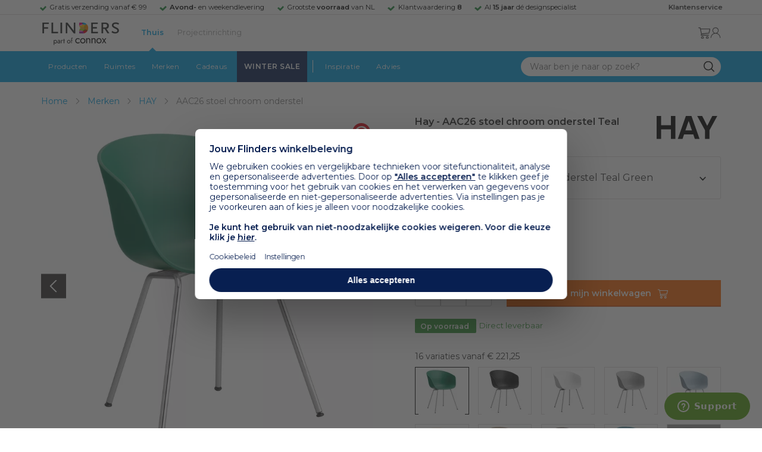

--- FILE ---
content_type: text/html; charset=utf-8
request_url: https://www.flinders.nl/hay-about-a-chair-aac26-stoel-met-chroom-onderstel?c=63825
body_size: 155046
content:
<!DOCTYPE html>
<html xmlns="http://www.w3.org/1999/xhtml" xml:lang="nl-nl" lang="nl-nl">
    <head>
        <meta http-equiv="Content-Type" content="text/html; charset=utf-8"/>
<title>Hay AAC26 stoel chroom onderstel Teal Green | Flinders</title>
<meta name="description" content="AAC26 stoel chroom onderstel Teal Green van Hay is ontworpen door Hee Welling | Laat je meenemen door het sprookje van interieur met de About a Chair AAC26…"/>
        <link href="https://www.flinders.nl/hay-about-a-chair-aac26-stoel-met-chroom-onderstel?c=63825" hreflang="nl-nl" rel="alternate"/>
        <link href="https://www.flinders.be/hay-about-a-chair-aac26-stoel-met-chroom-onderstel?c=63825" hreflang="nl-be" rel="alternate"/>
<meta http-equiv="X-UA-Compatible" content="IE=edge,chrome=1"/>
<meta name="viewport" content="width=device-width,initial-scale=1.0,user-scalable=yes"/>
<meta property="fb:app_id" content="402118530607354"/>
    <link rel="shortcut icon" href="/favicon.ico">
    <link rel="icon" sizes="16x16 32x32 64x64" href="https://www.flinders.nl/skin/frontend/responsive/default/favicon.ico">
    <link rel="icon" type="image/png" sizes="196x196" href="https://www.flinders.nl/skin/frontend/responsive/default/favicon.ico">
    <link rel="icon" type="image/png" sizes="160x160" href="https://www.flinders.nl/skin/frontend/responsive/default/favicon.ico">
    <link rel="icon" type="image/png" sizes="96x96" href="https://www.flinders.nl/skin/frontend/responsive/default/favicon.ico">
    <link rel="icon" type="image/png" sizes="64x64" href="https://www.flinders.nl/skin/frontend/responsive/default/favicon.ico">
    <link rel="icon" type="image/png" sizes="32x32" href="https://www.flinders.nl/skin/frontend/responsive/default/favicon.ico">
    <link rel="icon" type="image/png" sizes="16x16" href="https://www.flinders.nl/skin/frontend/responsive/default/favicon.ico">
    <link rel="apple-touch-icon" href="https://www.flinders.nl/skin/frontend/responsive/default/favicon.ico">
    <link rel="apple-touch-icon" sizes="114x114" href="https://www.flinders.nl/skin/frontend/responsive/default/favicon.ico">
    <link rel="apple-touch-icon" sizes="72x72" href="https://www.flinders.nl/skin/frontend/responsive/default/favicon.ico">
    <link rel="apple-touch-icon" sizes="144x144" href="https://www.flinders.nl/skin/frontend/responsive/default/favicon.ico">
    <link rel="apple-touch-icon" sizes="60x60" href="https://www.flinders.nl/skin/frontend/responsive/default/favicon.ico">
    <link rel="apple-touch-icon" sizes="120x120" href="https://www.flinders.nl/skin/frontend/responsive/default/favicon.ico">
    <link rel="apple-touch-icon" sizes="76x76" href="https://www.flinders.nl/skin/frontend/responsive/default/favicon.ico">
    <link rel="apple-touch-icon" sizes="152x152" href="https://www.flinders.nl/skin/frontend/responsive/default/favicon.ico">
    <link rel="apple-touch-icon" sizes="180x180" href="https://www.flinders.nl/skin/frontend/responsive/default/favicon.ico">
    <meta name="msapplication-TileColor" content="#FFFFFF">
    <meta name="msapplication-TileImage" content="https://www.flinders.nl/skin/frontend/responsive/default/favicon.ico">
    <meta name="msapplication-config" content="https://www.flinders.nl/browserconfig.xml">
<link rel="search" type="application/opensearchdescription+xml" href="/opensearch/nl-nl/opensearch.xml" title="Flinders Zoeken">
<link rel="stylesheet" href="https://www.flinders.nl/media/css_secure/A.3fe49de7f60747804b58b1e49edfa157.css.pagespeed.cf.BxnSeH3tPC.css" media="all"/>
<script defer data-footer-js-skip="1" type="text/javascript" src="https://www.flinders.nl/media/js/d90e6c8c0b7616d00a568561f0469ac3.js"></script>
<link rel="canonical" href="https://www.flinders.nl/hay-about-a-chair-aac26-stoel-met-chroom-onderstel?c=63825"/>

                            
                                <link rel="preconnect" href="https://fonts.googleapis.com">
                                <link rel="preconnect" href="https://fonts.gstatic.com" crossorigin>
                                <link rel="preload" as="style" href="https://fonts.googleapis.com/css2?family=Montserrat:wght@400;600&display=swap">
                                <link rel="stylesheet" media="print" href="https://fonts.googleapis.com/css2?family=Montserrat:wght@400;600&display=swap" onload="this.onload=null; this.media='all'">
                                <noscript>
                                    <link rel="stylesheet" href="https://fonts.googleapis.com/css2?family=Montserrat:wght@400;600&display=swap">
                                </noscript>
                            
                        <style>body #header>navigation-searchbar-container>site-container>navigation-searchbar-content>navigation-menu-container>navigation-menu-default>ul>li.navigation-sale>a{background-color:#081f51;color:#fff}body #header>site-container>logo-icon-content>label.navigation-hamburger-container>navigation-hamburger-content>ul>li.navigation-sale>label{background-color:#081f51;color:#fff}body #header>navigation-searchbar-container>site-container>navigation-searchbar-content>navigation-menu-container>navigation-menu-default>ul>li.navigation-sale>a:hover{background-color:#fff;color:#000}body #header>site-container>logo-icon-content>label.navigation-hamburger-container>navigation-hamburger-content>ul>li.navigation-sale>label:hover{background-color:#fff;color:#000}</style>

<!-- Pinterest Tag -->
<noscript>
    <img height="1" width="1" style="display:none;" alt="" src="https://ct.pinterest.com/v3/?event=init&tid=2614252429539&noscript=1"/>
</noscript>
<!-- end Pinterest Tag -->
<script data-footer-js-skip="1" type="text/javascript">window._sqzl=window._sqzl||[];</script>
    <meta property="og:title" content="AAC26 stoel chroom onderstel Teal Green | Hay"/>
    <meta property="og:image" content="https://www.flinders.nl/media/catalog/product/cache/1/image/9df78eab33525d08d6e5fb8d27136e95/h/a/hay-aac26-stoel-met-chroom-onderstel-wit_1.jpg"/>
    <meta property="og:url" content="https://www.flinders.nl/hay-about-a-chair-aac26-stoel-met-chroom-onderstel?c=63825"/>
    <meta property="og:type" content="product"/>
    </head>

    <body class="catalog-product-view catalog-product-view product-hay-about-a-chair-aac26-stoel-met-chroom-onderstel categorypath-wonen-stoelen category-stoelen" data-state="/flinders/state/sync">
        <header id="header">
    <header-usp>
    <site-container-wide>
        <header-usp-content>
            <ul class="usp-list">
                                    <li class="usp-item active">
                        Gratis verzending vanaf € 99                    </li>
                                        <li class="usp-item ">
                        <strong>Avond-</strong> en weekendlevering                    </li>
                                        <li class="usp-item ">
                        Grootste <strong>voorraad</strong> van NL                    </li>
                                        <li class="usp-item ">
                        Klantwaardering  <strong>8</strong>                    </li>
                                        <li class="usp-item ">
                        Al <strong>15 jaar</strong> dé designspecialist                    </li>
                                </ul>
            <a class="customer-service" href="/klantadvies">
                <strong>Klantenservice</strong>
            </a>
        </header-usp-content>
    </site-container-wide>
</header-usp>
    <site-container>
        <logo-icon-content>
            <label class="hamburger-icon" for="main-hamburger-button">Menu</label>
<input id="main-hamburger-button" type="checkbox">
<label for="main-hamburger-button" class="navigation-hamburger-container">
    <navigation-hamburger-content>
        <span>Menu</span>
        <ul class="navigation-content">
                            <li class="navigation-products">
                    <label for="navigation-products">
                        Producten                    </label>
                    <input type="checkbox" id="navigation-products">
                    <ul>
                        <li>
                            <label for="navigation-products" class="menu-button">
                                Terug naar hoofdmenu                            </label>
                        </li>
                        <li>
                            <label class="menu-title">
                                <a href="https://www.flinders.nl/wonen-producten">
                                    Producten                                </a>
                            </label>
                        </li>
                                                    <li>
                                <label for="Verlichting">
                                    Verlichting                                </label>
                            </li>
                            <input type="checkbox" id="Verlichting">
                            <ul class="sub-navigation-list">
                                <li>
                                    <label class="menu-button" for="Verlichting">
                                        Terug naar Producten                                    </label>
                                </li>
                                <li>
                                    <label class="menu-title">
                                        <a href="https://www.flinders.nl/wonen-verlichting">
                                            Verlichting                                        </a>
                                    </label>
                                </li>
                                                                                                                                                                                                                                                                
                                        <li>
                                                                                        <label for="Binnenverlichting" class="sub-navigation-header">
                                                    Binnenverlichting                                                </label>
                                                                                                                                <input type="checkbox" id="Binnenverlichting">
                                        <ul>
                                        <li>
                                            <label for="Binnenverlichting" class="menu-button">
                                                Terug naar Verlichting                                            </label>
                                        </li>
                                        <li>
                                            <label class="menu-title">
                                                <a href="https://www.flinders.nl/wonen-binnenverlichting">
                                                    Binnenverlichting                                                </a>
                                            </label>
                                        </li>
                                                                                    <li>
                                                <a href="https://www.flinders.nl/wonen-hanglampen">
                                                    Hanglampen                                                </a>
                                            </li>
                                                                                    <li>
                                                <a href="https://www.flinders.nl/wonen-vloerlampen">
                                                    Vloerlampen                                                </a>
                                            </li>
                                                                                    <li>
                                                <a href="https://www.flinders.nl/wonen-booglampen">
                                                    Booglampen                                                </a>
                                            </li>
                                                                                    <li>
                                                <a href="https://www.flinders.nl/wonen-wandlampen">
                                                    Wandlampen                                                </a>
                                            </li>
                                                                                    <li>
                                                <a href="https://www.flinders.nl/wonen-tafellampen">
                                                    Tafellampen                                                </a>
                                            </li>
                                                                                    <li>
                                                <a href="https://www.flinders.nl/wonen-bureaulampen">
                                                    Bureaulampen                                                </a>
                                            </li>
                                                                                    <li>
                                                <a href="https://www.flinders.nl/wonen-plafondlampen">
                                                    Plafondlampen                                                </a>
                                            </li>
                                                                                    <li>
                                                <a href="https://www.flinders.nl/wonen-spots">
                                                    Spotjes                                                </a>
                                            </li>
                                                                                    <li>
                                                <a href="https://www.flinders.nl/wonen-kroonluchters">
                                                    Kroonluchters                                                </a>
                                            </li>
                                                                                    <li>
                                                <a href="https://www.flinders.nl/binnenverlichting-badkamerlampen">
                                                    Badkamerlampen                                                </a>
                                            </li>
                                                                                    <li>
                                                <a href="https://www.flinders.nl/wonen-lichtbronnen">
                                                    Lichtbronnen                                                </a>
                                            </li>
                                                                                    <li>
                                                <a href="https://www.flinders.nl/wonen-verlichting-kinderlampen">
                                                    Kinderlampen                                                </a>
                                            </li>
                                                                                    <li>
                                                <a href="https://www.flinders.nl/rail-verlichting">
                                                    Railverlichting                                                </a>
                                            </li>
                                                                                    <li>
                                                <a href="https://www.flinders.nl/akoestische-verlichting">
                                                    Akoestische verlichting                                                </a>
                                            </li>
                                                                                    <li>
                                                <a href="https://www.flinders.nl/wonen-lamponderdelen">
                                                    Lamponderdelen                                                </a>
                                            </li>
                                                                                                                                                                                                                                                                                                                                                                <li class="item-all">
                                                        <a href="/wonen-binnenverlichting">
                                                            Alle Binnenverlichting                                                        </a>
                                                    </li>
                                                                                                                                                                                                                        </ul>
                                            </li>
                                                                                                                                                                                                                                                                                                                                                                    <li class="item-sub">
                                                <a href="/duurzaam-design?categorie2=Verlichting">
                                                    Duurzamere verlichting                                                </a>
                                            </li>
                                                                                                                                                                                                                                                                                                                                                    
                                        <li>
                                                                                        <label for="Buitenverlichting" class="sub-navigation-header">
                                                    Buitenverlichting                                                </label>
                                                                                                                                <input type="checkbox" id="Buitenverlichting">
                                        <ul>
                                        <li>
                                            <label for="Buitenverlichting" class="menu-button">
                                                Terug naar Verlichting                                            </label>
                                        </li>
                                        <li>
                                            <label class="menu-title">
                                                <a href="https://www.flinders.nl/wonen-buitenverlichting">
                                                    Buitenverlichting                                                </a>
                                            </label>
                                        </li>
                                                                                    <li>
                                                <a href="https://www.flinders.nl/wonen-buiten-tafellampen">
                                                    Buitentafellampen                                                </a>
                                            </li>
                                                                                    <li>
                                                <a href="https://www.flinders.nl/wonen-buiten-wandlampen">
                                                    Buitenwandlampen                                                </a>
                                            </li>
                                                                                    <li>
                                                <a href="https://www.flinders.nl/wonen-buiten-vloerlampen">
                                                    Staande lampen buiten                                                </a>
                                            </li>
                                                                                    <li>
                                                <a href="https://www.flinders.nl/wonen-buiten-plafondlampen">
                                                    Plafondlampen buiten                                                </a>
                                            </li>
                                                                                                                                                                                                                                                                                                                                                                <li class="item-all">
                                                        <a href="/wonen-buitenverlichting">
                                                            Alle Buitenverlichting                                                        </a>
                                                    </li>
                                                                                                                                                                                                                        </ul>
                                            </li>
                                                                                                                                                                                                                                                                                                                                                                    <li class="item-sub">
                                                <a href="/duurzaam-design?categorie2=Verlichting">
                                                    Duurzamere verlichting                                                </a>
                                            </li>
                                                                                                                                                                                </ul>
                                                    <li>
                                <label for="Meubels">
                                    Meubels                                </label>
                            </li>
                            <input type="checkbox" id="Meubels">
                            <ul class="sub-navigation-list">
                                <li>
                                    <label class="menu-button" for="Meubels">
                                        Terug naar Producten                                    </label>
                                </li>
                                <li>
                                    <label class="menu-title">
                                        <a href="https://www.flinders.nl/wonen-woonkamer">
                                            Meubels                                        </a>
                                    </label>
                                </li>
                                                                                                                                                                                                                                                                
                                        <li>
                                                                                        <label for="Stoelen" class="sub-navigation-header">
                                                    Stoelen                                                </label>
                                                                                                                                <input type="checkbox" id="Stoelen">
                                        <ul>
                                        <li>
                                            <label for="Stoelen" class="menu-button">
                                                Terug naar Meubels                                            </label>
                                        </li>
                                        <li>
                                            <label class="menu-title">
                                                <a href="https://www.flinders.nl/wonen-stoelen">
                                                    Stoelen                                                </a>
                                            </label>
                                        </li>
                                                                                    <li>
                                                <a href="https://www.flinders.nl/wonen-stoelen-eetkamerstoelen">
                                                    Eetkamerstoelen                                                </a>
                                            </li>
                                                                                    <li>
                                                <a href="https://www.flinders.nl/wonen-stoelen-barkrukken">
                                                    Barkrukken                                                </a>
                                            </li>
                                                                                    <li>
                                                <a href="https://www.flinders.nl/wonen-stoelen-fauteuils">
                                                    Fauteuils                                                </a>
                                            </li>
                                                                                    <li>
                                                <a href="https://www.flinders.nl/wonen-werkkamer-bureaustoelen">
                                                    Bureaustoelen                                                </a>
                                            </li>
                                                                                    <li>
                                                <a href="https://www.flinders.nl/wonen-tuin-tuinstoelen">
                                                    Tuinstoelen                                                </a>
                                            </li>
                                                                                                                                                                                                                                                                                                                                                                <li class="item-all">
                                                        <a href="/wonen-stoelen">
                                                            Alle Stoelen                                                        </a>
                                                    </li>
                                                                                                                                                                                                                        </ul>
                                            </li>
                                                                                                                                                                                                    
                                        <li>
                                                                                        <label for="Banken" class="sub-navigation-header">
                                                    Banken                                                </label>
                                                                                                                                <input type="checkbox" id="Banken">
                                        <ul>
                                        <li>
                                            <label for="Banken" class="menu-button">
                                                Terug naar Meubels                                            </label>
                                        </li>
                                        <li>
                                            <label class="menu-title">
                                                <a href="https://www.flinders.nl/wonen-banken-banken">
                                                    Banken                                                </a>
                                            </label>
                                        </li>
                                                                                    <li>
                                                <a href="https://www.flinders.nl/banken-zitbanken">
                                                    Zitbanken                                                </a>
                                            </li>
                                                                                    <li>
                                                <a href="https://www.flinders.nl/wonen-banken-hoekbanken">
                                                    Hoekbanken                                                </a>
                                            </li>
                                                                                    <li>
                                                <a href="https://www.flinders.nl/wonen-tuin-tuinbanken">
                                                    Tuinbanken                                                </a>
                                            </li>
                                                                                    <li>
                                                <a href="https://www.flinders.nl/banken-slaapbanken">
                                                    Slaapbanken                                                </a>
                                            </li>
                                                                                                                                                                                                                                                </ul>
                                            </li>
                                                                                                                                                                                                    
                                        <li>
                                                                                        <label for="Bedden" class="sub-navigation-header">
                                                    Bedden                                                </label>
                                                                                                                                <input type="checkbox" id="Bedden">
                                        <ul>
                                        <li>
                                            <label for="Bedden" class="menu-button">
                                                Terug naar Meubels                                            </label>
                                        </li>
                                        <li>
                                            <label class="menu-title">
                                                <a href="https://www.flinders.nl/wonen-slaapkamer-bedden">
                                                    Bedden                                                </a>
                                            </label>
                                        </li>
                                                                                    <li>
                                                <a href="https://www.flinders.nl/wonen-slaapkamer-tweepersoonsbedden">
                                                    Tweepersoonsbedden                                                </a>
                                            </li>
                                                                                    <li>
                                                <a href="https://www.flinders.nl/wonen-kinderkamer-kinderbedden">
                                                    Kinderbedden                                                </a>
                                            </li>
                                                                                                                                                                                                                                                                                                                                                                <li class="item-all">
                                                        <a href="/wonen-slaapkamer-bedden">
                                                            Alle Bedden                                                        </a>
                                                    </li>
                                                                                                                                                                                                                        </ul>
                                            </li>
                                                                                                                                                                                                    
                                        <li>
                                                                                        <a class="sub-navigation-header" href="https://www.flinders.nl/wonen-kantoor-inrichting">
                                                    Kantoorinrichting                                                </a>
                                                                                                                                </li>
                                                                                                                                                                                                                                                                                                                                                                                                                                                                                                                                                                                                                        
                                        <li>
                                                                                        <label for="Tafels" class="sub-navigation-header">
                                                    Tafels                                                </label>
                                                                                                                                <input type="checkbox" id="Tafels">
                                        <ul>
                                        <li>
                                            <label for="Tafels" class="menu-button">
                                                Terug naar Meubels                                            </label>
                                        </li>
                                        <li>
                                            <label class="menu-title">
                                                <a href="https://www.flinders.nl/wonen-tafels">
                                                    Tafels                                                </a>
                                            </label>
                                        </li>
                                                                                    <li>
                                                <a href="https://www.flinders.nl/wonen-tafels-eettafels">
                                                    Eettafels                                                </a>
                                            </li>
                                                                                    <li>
                                                <a href="https://www.flinders.nl/wonen-tafels-salontafels">
                                                    Salontafels                                                </a>
                                            </li>
                                                                                    <li>
                                                <a href="https://www.flinders.nl/wonen-tafels-bijzettafels">
                                                    Bijzettafels                                                </a>
                                            </li>
                                                                                    <li>
                                                <a href="https://www.flinders.nl/wonen-tuin-tuintafels">
                                                    Tuintafels                                                </a>
                                            </li>
                                                                                    <li>
                                                <a href="https://www.flinders.nl/wonen-tafels-bureaus">
                                                    Bureaus                                                </a>
                                            </li>
                                                                                    <li>
                                                <a href="https://www.flinders.nl/wonen-tafels-sidetables-wandtafels">
                                                    Sidetables                                                </a>
                                            </li>
                                                                                    <li>
                                                <a href="https://www.flinders.nl/wonen-tafels-trolleys">
                                                    Trolleys                                                </a>
                                            </li>
                                                                                                                                                                                                                                                                                                                                                                <li class="item-all">
                                                        <a href="/wonen-tafels">
                                                            Alle Tafels                                                        </a>
                                                    </li>
                                                                                                                                                                                                                        </ul>
                                            </li>
                                                                                                                                                                                                    
                                        <li>
                                                                                        <label for="Kasten" class="sub-navigation-header">
                                                    Kasten                                                </label>
                                                                                                                                <input type="checkbox" id="Kasten">
                                        <ul>
                                        <li>
                                            <label for="Kasten" class="menu-button">
                                                Terug naar Meubels                                            </label>
                                        </li>
                                        <li>
                                            <label class="menu-title">
                                                <a href="https://www.flinders.nl/wonen-kasten">
                                                    Kasten                                                </a>
                                            </label>
                                        </li>
                                                                                    <li>
                                                <a href="https://www.flinders.nl/wonen-kasten-dressoirs">
                                                    Dressoirs                                                </a>
                                            </li>
                                                                                    <li>
                                                <a href="https://www.flinders.nl/wonen-kasten-wandkasten">
                                                    Wandkasten                                                </a>
                                            </li>
                                                                                    <li>
                                                <a href="https://www.flinders.nl/wonen-kasten-boekenkasten">
                                                    Boekenkasten                                                </a>
                                            </li>
                                                                                                                                                                                                                                                                                                                                                                <li class="item-all">
                                                        <a href="/wonen-kasten">
                                                            Alle Kasten                                                        </a>
                                                    </li>
                                                                                                                                                                                                                        </ul>
                                            </li>
                                                                                                                                                                                                                                                                                                                                                                    <li class="item-sub">
                                                <a href="/duurzaam-design?categorie2=Meubels">
                                                    Duurzamere meubels                                                </a>
                                            </li>
                                                                                                                                                                                                                    <li class="item-sub">
                                                <a href="/wonen-tuin">
                                                     Tuinmeubels                                                </a>
                                            </li>
                                                                                                                                                                                </ul>
                                                    <li>
                                <label for="Accessoires">
                                    Accessoires                                </label>
                            </li>
                            <input type="checkbox" id="Accessoires">
                            <ul class="sub-navigation-list">
                                <li>
                                    <label class="menu-button" for="Accessoires">
                                        Terug naar Producten                                    </label>
                                </li>
                                <li>
                                    <label class="menu-title">
                                        <a href="https://www.flinders.nl/accessoires">
                                            Accessoires                                        </a>
                                    </label>
                                </li>
                                                                                                                                                                                                                                                                
                                        <li>
                                                                                        <label for="Woonaccessoires" class="sub-navigation-header">
                                                    Woonaccessoires                                                </label>
                                                                                                                                <input type="checkbox" id="Woonaccessoires">
                                        <ul>
                                        <li>
                                            <label for="Woonaccessoires" class="menu-button">
                                                Terug naar Accessoires                                            </label>
                                        </li>
                                        <li>
                                            <label class="menu-title">
                                                <a href="https://www.flinders.nl/wonen-woonaccessoires">
                                                    Woonaccessoires                                                </a>
                                            </label>
                                        </li>
                                                                                    <li>
                                                <a href="https://www.flinders.nl/wonen-tuin-plantenbakken">
                                                    Bloempotten                                                </a>
                                            </li>
                                                                                    <li>
                                                <a href="https://www.flinders.nl/wonen-woonaccessoires-kandelaars">
                                                    Kaarsen & kandelaars                                                </a>
                                            </li>
                                                                                    <li>
                                                <a href="https://www.flinders.nl/wonen-hal-kapstokken">
                                                    Kapstokken                                                </a>
                                            </li>
                                                                                    <li>
                                                <a href="https://www.flinders.nl/wonen-woonaccessoires-sierkussens">
                                                    Sierkussens                                                </a>
                                            </li>
                                                                                    <li>
                                                <a href="https://www.flinders.nl/wonen-woonaccessoires-vazen">
                                                    Vazen                                                </a>
                                            </li>
                                                                                    <li>
                                                <a href="https://www.flinders.nl/wonen-accessoires-woonaccessoires-vloerkleden">
                                                    Vloerkleden                                                </a>
                                            </li>
                                                                                                                                                                                                                                                                                                                                                                <li class="item-all">
                                                        <a href="/wonen-accessoires">
                                                            Alle Woonaccessoires                                                        </a>
                                                    </li>
                                                                                                                                                                                                                        </ul>
                                            </li>
                                                                                                                                                                                                    
                                        <li>
                                                                                        <label for="Badkameraccessoires" class="sub-navigation-header">
                                                    Badkameraccessoires                                                </label>
                                                                                                                                <input type="checkbox" id="Badkameraccessoires">
                                        <ul>
                                        <li>
                                            <label for="Badkameraccessoires" class="menu-button">
                                                Terug naar Accessoires                                            </label>
                                        </li>
                                        <li>
                                            <label class="menu-title">
                                                <a href="https://www.flinders.nl/wonen-badkamer-design">
                                                    Badkameraccessoires                                                </a>
                                            </label>
                                        </li>
                                                                                    <li>
                                                <a href="https://www.flinders.nl/wonen-badkamer-badtextiel-design">
                                                    Badtextiel                                                </a>
                                            </li>
                                                                                    <li>
                                                <a href="https://www.flinders.nl/badkamer-prullenbakken-design">
                                                    Prullenbakken                                                </a>
                                            </li>
                                                                                    <li>
                                                <a href="https://www.flinders.nl/wonen-badkamer-toiletaccessoires-design">
                                                    Toiletaccessoires                                                </a>
                                            </li>
                                                                                                                                                                                                                                                                                                                                                                <li class="item-all">
                                                        <a href="/wonen-badkamer-design">
                                                            Alle badkameraccessoires                                                        </a>
                                                    </li>
                                                                                                                                                                                                                        </ul>
                                            </li>
                                                                                                                                                                                                    
                                        <li>
                                                                                        <label for="Slaapkameraccessoires" class="sub-navigation-header">
                                                    Slaapkameraccessoires                                                </label>
                                                                                                                                <input type="checkbox" id="Slaapkameraccessoires">
                                        <ul>
                                        <li>
                                            <label for="Slaapkameraccessoires" class="menu-button">
                                                Terug naar Accessoires                                            </label>
                                        </li>
                                        <li>
                                            <label class="menu-title">
                                                <a href="https://www.flinders.nl/slaapkamer-accessoires">
                                                    Slaapkameraccessoires                                                </a>
                                            </label>
                                        </li>
                                                                                    <li>
                                                <a href="https://www.flinders.nl/wonen-slaapkamer-bedspreien">
                                                    Bedspreien & plaids                                                </a>
                                            </li>
                                                                                    <li>
                                                <a href="https://www.flinders.nl/accessoires-slaapkamer-dekbedovertrekken">
                                                    Beddengoed                                                </a>
                                            </li>
                                                                                                                                                                                                                                                                                                                                                                <li class="item-all">
                                                        <a href="/slaapkamer-accessoires">
                                                            Alle slaapkameraccessoires                                                        </a>
                                                    </li>
                                                                                                                                                                                                                        </ul>
                                            </li>
                                                                                                                                                                                                    
                                        <li>
                                                                                        <a class="sub-navigation-header" href="https://www.flinders.nl/wonen-accessoires-huisdieraccessoires">
                                                    Huisdieraccessoires                                                </a>
                                                                                                                                </li>
                                                                                                                                                                                                                                                                                                                        
                                        <li>
                                                                                        <a class="sub-navigation-header" href="https://www.flinders.nl/wonen-accessoires-travel-onderweg">
                                                    Onderweg                                                </a>
                                                                                                                                </li>
                                                                                                                                                                                                                                                                                                                                                                                                                                                                                                                                                                                                                        
                                        <li>
                                                                                        <label for="Wanddecoratie" class="sub-navigation-header">
                                                    Wanddecoratie                                                </label>
                                                                                                                                <input type="checkbox" id="Wanddecoratie">
                                        <ul>
                                        <li>
                                            <label for="Wanddecoratie" class="menu-button">
                                                Terug naar Accessoires                                            </label>
                                        </li>
                                        <li>
                                            <label class="menu-title">
                                                <a href="https://www.flinders.nl/wonen-woonaccessoires-wanddecoratie">
                                                    Wanddecoratie                                                </a>
                                            </label>
                                        </li>
                                                                                    <li>
                                                <a href="https://www.flinders.nl/wonen-accessoires-posters-schilderijen">
                                                    Posters & schilderijen                                                </a>
                                            </li>
                                                                                    <li>
                                                <a href="https://www.flinders.nl/wonen-woonaccessoires-spiegels">
                                                    Spiegels                                                </a>
                                            </li>
                                                                                    <li>
                                                <a href="https://www.flinders.nl/wonen-accessoires-wandplanken">
                                                    Wandplanken                                                </a>
                                            </li>
                                                                                                                                                                                                                                                                                                                                                                <li class="item-all">
                                                        <a href="/wonen-woonaccessoires-wanddecoratie">
                                                            Alle wanddecoratie                                                        </a>
                                                    </li>
                                                                                                                                                                                                                        </ul>
                                            </li>
                                                                                                                                                                                                    
                                        <li>
                                                                                        <label for="Koken & tafelen" class="sub-navigation-header">
                                                    Koken & tafelen                                                </label>
                                                                                                                                <input type="checkbox" id="Koken & tafelen">
                                        <ul>
                                        <li>
                                            <label for="Koken & tafelen" class="menu-button">
                                                Terug naar Accessoires                                            </label>
                                        </li>
                                        <li>
                                            <label class="menu-title">
                                                <a href="https://www.flinders.nl/wonen-tafelaccessoires">
                                                    Koken & tafelen                                                </a>
                                            </label>
                                        </li>
                                                                                    <li>
                                                <a href="https://www.flinders.nl/wonen-tafelaccessoires-dienbladen">
                                                    Dienbladen & snijplanken                                                </a>
                                            </li>
                                                                                    <li>
                                                <a href="https://www.flinders.nl/wonen-tafelaccessoires-glazen-en-mokken">
                                                    Glazen                                                </a>
                                            </li>
                                                                                    <li>
                                                <a href="https://www.flinders.nl/wonen-tafelaccessoires-karaffen">
                                                    Karaffen                                                </a>
                                            </li>
                                                                                    <li>
                                                <a href="https://www.flinders.nl/wonen-tafelaccessoires-koffiepotten-perculators">
                                                    Koffiemakers                                                </a>
                                            </li>
                                                                                    <li>
                                                <a href="https://www.flinders.nl/accessoires-tafelaccessoires-peper-zoutmolens">
                                                    Peper- en zoutmolens                                                </a>
                                            </li>
                                                                                                                                                                                                                                                                                                                                                                <li class="item-all">
                                                        <a href="/wonen-tafelaccessoires">
                                                            Alle Koken &amp; tafelen                                                        </a>
                                                    </li>
                                                                                                                                                                                                                        </ul>
                                            </li>
                                                                                                                                                                                                    
                                        <li>
                                                                                        <label for="Servies" class="sub-navigation-header">
                                                    Servies                                                </label>
                                                                                                                                <input type="checkbox" id="Servies">
                                        <ul>
                                        <li>
                                            <label for="Servies" class="menu-button">
                                                Terug naar Accessoires                                            </label>
                                        </li>
                                        <li>
                                            <label class="menu-title">
                                                <a href="https://www.flinders.nl/wonen-tafelaccessoires-servies">
                                                    Servies                                                </a>
                                            </label>
                                        </li>
                                                                                    <li>
                                                <a href="https://www.flinders.nl/wonen-servies-borden">
                                                    Borden                                                </a>
                                            </li>
                                                                                    <li>
                                                <a href="https://www.flinders.nl/wonen-servies-mokken-kopjes">
                                                    Mokken & kopjes                                                </a>
                                            </li>
                                                                                    <li>
                                                <a href="https://www.flinders.nl/wonen-servies-kommen">
                                                    Schaaltjes & kommen                                                </a>
                                            </li>
                                                                                    <li>
                                                <a href="https://www.flinders.nl/wonen-tafelaccessoires-schalen">
                                                    Schalen                                                </a>
                                            </li>
                                                                                                                                                                                                                                                                                                                                                                <li class="item-all">
                                                        <a href="/wonen-tafelaccessoires-servies">
                                                            Alle servies                                                        </a>
                                                    </li>
                                                                                                                                                                                                                        </ul>
                                            </li>
                                                                                                                                                                                                                                                                                                                                                                    <li class="item-sub">
                                                <a href="/duurzaam-design?categorie2=Accessoires">
                                                    Duurzamere accessoires                                                </a>
                                            </li>
                                                                                                                                                                                </ul>
                                                <li>
    <label for="custom-navigation">Tuin</label>
</li>
<input type="checkbox" id="custom-navigation">
<ul class="sub-navigation-list">
    <li>
        <label class="menu-button" for="custom-navigation">
            Terug naar Producten        </label>
    </li>
    <li>
        <label class="menu-title"><a href="/wonen-tuin">Tuin</a></label>
    </li>
    <li>
        <label for="tuinmeubelen" class="sub-navigation-header">
            Tuinmeubelen
        </label>
        <input type="checkbox" id="tuinmeubelen">
        <ul>
            <li><label for="tuinmeubelen" class="menu-button">Terug naar Tuinmeubelen</label></li>
            <li><label class="menu-title"><a href="/wonen-tuin?garden_furniture=Meubels">Tuinmeubelen</a></label></li>
            <li><a href="/wonen-tuin-tuinstoelen-1">Tuinstoelen</a></li>
            <li><a href="/tuin-fauteuils">Tuin Fauteuils</a></li>
            <li><a href="/tuin-tuintafels">Tuintafels</a></li>
            <li><a href="/tuin-tuinbanken">Tuinbanken</a></li>
            <li><a href="/wonen-tuin-loungebanken">Loungesets</a></li>
            <li><a href="/wonen-tuin-tuinsets">Tuinsets</a></li>
            <li><a href="/wonen-tuin-hangmatten">Hangmatten</a></li>
            <li class="item-all"><a href="/wonen-tuin?garden_furniture=Meubels">Alle Tuinmeubelen</a></li>
        </ul>
        <label for="buitenverlichting" class="sub-navigation-header">
            Buitenverlichting
        </label>
        <input type="checkbox" id="buitenverlichting">
        <ul>
            <li><label for="buitenverlichting" class="menu-button">Terug naar Buitenverlichting</label></li>
            <li><label class="menu-title"><a href="/wonen-buitenverlichting">Buitenverlichting</a></label></li>
            <li><a href="/tuin-wandlampen">Wandlampen buiten</a></li>
            <li><a href="/tuin-tafellampen">Tafellampen buiten</a></li>
            <li><a href="/tuin-vloerlampen">Vloerlampen buiten</a></li>
            <li class="item-all"><a href="/wonen-buitenverlichting">Alle Buitenverlichting</a></li>
        </ul>
        <label for="tuinaccessoires" class="sub-navigation-header">
            Tuinaccessoires
        </label>
        <input type="checkbox" id="tuinaccessoires">
        <ul>
            <li><label for="tuinaccessoires" class="menu-button">Terug naar Tuinaccessoires</label></li>
            <li><label class="menu-title"><a href="/wonen-tuin-tuin-accessoires">Tuinaccessoires</a></label></li>
            <li><a href="/tuin-plantenbakken">Plantenbakken</a></li>
            <li><a href="/wonen-tuin-parasols">Parasols</a></li>
            <li><a href="/wonen-tuin-tuinkussens">Tuinkussens</a></li>
            <li><a href="/wonen-tuin-buitenkleden">Buitenkleden</a></li>
            <li><a href="/wonen-tuin-hottubs">Hottubs</a></li>
            <li class="item-all"><a href="/wonen-tuin-tuin-accessoires">Alle Tuinaccessoires</a></li>
        </ul>
    </li>
</ul>
                        <li>
                            <a href="/categorieen">
                                Alle productsoorten                            </a>
                        </li>
                    </ul>
                </li>
                <li class="navigation-spaces">
                    <label for="navigation-spaces">
                        Ruimtes                    </label>
                    <input type="checkbox" id="navigation-spaces">
                    <ul>
                        <li>
                            <label for="navigation-spaces" class="menu-button">
                                Terug naar hoofdmenu                            </label>
                        </li>
                        <li>
                            <label class="menu-title">
                                <a href="https://www.flinders.nl/ruimtes">
                                    Ruimtes                                </a>
                            </label>
                        </li>
                                                      <li class="visible-xs"><a href="/woonkamer">Woonkamer</a></li>
                        <li class="visible-xs"><a href="/eetkamer-keuken">Eetkamer</a></li>
                        <li class="visible-xs"><a href="/wonen-hal">Hal</a></li>
                        <li class="visible-xs"><a href="/wonen-werkkamer">Werkkamer</a></li>
                        <li class="visible-xs"><a href="/wonen-slaapkamer">Slaapkamer</a></li>
                        <li class="visible-xs"><a href="/wonen-kinderkamer">Kinderkamer</a></li>
                        <li class="visible-xs"><a href="/wonen-badkamer">Badkamer</a></li>
                        <li class="visible-xs"><a href="/wonen-tuin">Tuin</a></li>                                            </ul>
                </li>
                <li class="navigation-brands">
                    <label for="navigation-brands">
                        Merken                    </label>
                    <input type="checkbox" id="navigation-brands">
                    <ul>
                        <li>
                            <label for="navigation-brands" class="menu-button">
                                Terug naar hoofdmenu                            </label>
                        </li>
                        <li>
                            <label class="menu-title nav-forward">
                                <a href="https://www.flinders.nl/merken">
                                    Bekijk alle merken                                </a>
                            </label>
                        </li>
                        <navigation-top-brands>
                            <li><a href="https://www.flinders.nl/andtradition-design">&amp;Tradition</a></li><li><a href="https://www.flinders.nl/artemide-lampen">Artemide</a></li><li><a href="https://www.flinders.nl/audo-copenhagen">Audo Copenhagen</a></li><li><a href="https://www.flinders.nl/bolia">Bolia</a></li><li><a href="https://www.flinders.nl/dcw-editions">DCWéditions </a></li><li><a href="https://www.flinders.nl/fatboy">Fatboy</a></li><li><a href="https://www.flinders.nl/ferm-living-design">Ferm Living</a></li><li><a href="https://www.flinders.nl/fermob">Fermob</a></li><li><a href="https://www.flinders.nl/flos-lampen">Flos</a></li><li><a href="https://www.flinders.nl/foscarini-lampen">Foscarini</a></li><li><a href="https://www.flinders.nl/gubi">Gubi</a></li><li><a href="https://www.flinders.nl/hay-design">Hay</a></li><li><a href="https://www.flinders.nl/hkliving">HKliving</a></li><li><a href="https://www.flinders.nl/houe">HOUE</a></li><li><a href="https://www.flinders.nl/kartell-design">Kartell</a></li><li><a href="https://www.flinders.nl/louis-poulsen">Louis Poulsen</a></li><li><a href="https://www.flinders.nl/luceplan-lampen">Luceplan</a></li><li><a href="https://www.flinders.nl/moooi-design">Moooi</a></li><li><a href="https://www.flinders.nl/muuto-design">Muuto</a></li><li><a href="https://www.flinders.nl/normann-copenhagen-design">Normann Copenhagen</a></li><li><a href="https://www.flinders.nl/nuuck">Nuuck</a></li><li><a href="https://www.flinders.nl/petite-friture">Petite Friture</a></li><li><a href="https://www.flinders.nl/pols-potten">POLSPOTTEN</a></li><li><a href="https://www.flinders.nl/secto-design">Secto Design</a></li><li><a href="https://www.flinders.nl/string">String Furniture</a></li><li><a href="https://www.flinders.nl/studio-zondag">Studio Zondag</a></li><li><a href="https://www.flinders.nl/umage">Umage</a></li><li><a href="https://www.flinders.nl/vitra">Vitra</a></li><li><a href="https://www.flinders.nl/weltevree">Weltevree</a></li><li><a href="https://www.flinders.nl/zuiver">Zuiver</a></li>                        </navigation-top-brands>
                        <li>
                            <label class="menu-title">
                                <a href="/ontwerpers">
                                    Ontwerpers                                </a>
                            </label>
                        </li>
                    </ul>
                </li>
                                <li class="navigation-gifts">
                    <label for="navigation-gifts">
                        Cadeaus                    </label>
                    <input type="checkbox" id="navigation-gifts">
                    <ul>
                        <li>
                            <label for="navigation-gifts" class="menu-button">
                                Terug naar hoofdmenu                            </label>
                        </li>
                        <li>
                            <label class="menu-title">
                                <a href="/wonen-cadeaus">
                                    Cadeaus                                </a>
                            </label>
                        </li>
                                                <li class="visible-xs"><a href="/wonen-cadeaus-altijd-goed">Altijd goed</a></li>
                        <li class="visible-xs"><a href="/wonen-cadeaus-verhuizing">Nieuwe woning</a></li>
                        <li class="visible-xs"><a href="/wonen-cadeaus-huwelijk">Huwelijk</a></li>
                        <li class="visible-xs"><a href="/wonen-cadeaus-verjaardag">Verjaardag</a></li>
                        <li class="visible-xs"><a href="/wonen-cadeaus-geboorte">Geboorte</a></li>
                        <li class="visible-xs"><a href="/cadeaubon">Cadeaubonnen</a></li>
                     

<!---
                        <li class="visible-xs"><a href="/wonen-cadeaus-moederdag">Moederdag</a></li>
                        <li class="visible-xs"><a href="/wonen-cadeaus-vaderdag">Vaderdag</a></li>       
                        <li class="visible-xs"><a href="/wonen-cadeaus-feestdagen">Feestdagen</a></li>
--->                    </ul>
                </li>
                                <li class="navigation-sale">
                    <label for="navigation-sale">
                        WINTER SALE                    </label>
                    <input type="checkbox" id="navigation-sale">
                    <ul>
                        <li>
                            <label for="navigation-sale" class="menu-button">
                                Terug naar hoofdmenu                            </label>
                        </li>
                        <li>
                            <label class="menu-title nav-forward">
                                <a href="/sale-design-meubel-outlet">
                                    WINTER SALE                                </a>
                            </label>
                        </li>
                        <li>
                            <a href="/sale-design-meubel-outlet?categorie2=Meubels">Meubels</a>
                        </li>
                        <li>
                            <a href="/sale-design-meubel-outlet?categorie2=Verlichting">Verlichting</a>
                        </li>
                        <li>
                            <a href="/sale-design-meubel-outlet?categorie2=Accessoires">Accessoires</a>
                        </li>
                        <li>
                            <a href="/sale-outlet-tuin">Tuin</a>
                        </li>
                        <li>
                            <a class="red" href="/sale-design-meubel-outlet?discount_rate_group=50%25+en+meer&tweedekans-filter=Nee">Topdeals</a>
                        </li>
                                                                        <li>
                            <label class="non-url">
                                Promoties
                            </label>
                        </li>
                                                <li>
                            <a href="https://www.flinders.nl/kartell-design">Kartell: met -15%</a>
                        </li>
                                                <li>
                            <a href="/ethnicraft">Ethnicraft: op alles -10%</a>
                        </li>
                                                <li>
                            <a href="https://www.flinders.nl/normann-copenhagen-design">Normann Copenhagen: op alles -20%</a>
                        </li>
                                                <li>
                            <a href="https://www.flinders.nl/louis-poulsen">Louis Poulsen: tot -27%</a>
                        </li>
                                                <li>
                            <a href="https://www.flinders.nl/string">String: tot -15%</a>
                        </li>
                                                <li>
                            <a href="https://www.flinders.nl/carl-hansen">Carl Hansen & Søn: in de spotlight met -20%</a>
                        </li>
                                                                    </ul>
                </li>
                                    <li class="navigation-inspiration">
                        <label for="navigation-inspiration">
                            Inspiratie                        </label>
                        <input type="checkbox" id="navigation-inspiration">
                        <ul>
                            <li>
                                <label for="navigation-inspiration" class="menu-button">
                                    Terug naar hoofdmenu                                </label>
                            </li>
                            <li>
                                <label class="menu-title">
                                    <a href="https://www.flinders.nl/wooninspiratie">
                                        Inspiratie                                    </a>
                                </label>
                            </li>
                                                                                        <li>
                                    <a href="/wooninspiratie/inspiratiefotos">
                                        Inspiratiefoto's                                    </a>
                                </li>
                                                            <li>
                                    <a href="/wooninspiratie/trends">
                                        Trends                                    </a>
                                </li>
                                                            <li>
                                    <a href="/wooninspiratie/binnenkijken">
                                        Binnenkijken                                    </a>
                                </li>
                                                            <li>
                                    <a href="/wooninspiratie/woonstijlen">
                                        Woonstijlen                                    </a>
                                </li>
                                                            <li>
                                    <a href="/wooninspiratie/myflinders">
                                        #Myflinders                                    </a>
                                </li>
                                                            <li>
                                    <a href="/magazine">
                                        Flinders Magazine                                    </a>
                                </li>
                                                    </ul>
                    </li>
                                                    <li class="navigation-blog">
                        <label for="navigation-blog">
                            Advies                        </label>
                        <input type="checkbox" id="navigation-blog">
                        <ul>
                            <li>
                                <label for="navigation-blog" class="menu-button">
                                    Terug naar hoofdmenu                                </label>
                            </li>
                            <li>
                                <label class="menu-title">
                                    <a href="https://www.flinders.nl/adviesmodule">
                                        Advies                                    </a>
                                </label>
                            </li>
                                                            <li>
                                    <a href="/wooninspiratie/binnenkijken">
                                        Binnenkijken in de mooiste interieurs                                    </a>
                                </li>
                                                            <li>
                                    <a href="/adviesmodule/verlichting">
                                        Alles over verlichting                                    </a>
                                </li>
                                                            <li>
                                    <a href="/adviesmodule/indeling-styling">
                                        Indeling en styling                                    </a>
                                </li>
                                                            <li>
                                    <a href="/adviesmodule/trends">
                                        Woontrends                                     </a>
                                </li>
                                                            <li>
                                    <a href="/adviesmodule/onderhoud">
                                        Onderhoud                                    </a>
                                </li>
                                                            <li>
                                    <a href="/adviesmodule/keuzegids">
                                        Keuzegids                                    </a>
                                </li>
                                                            <li>
                                    <a href="/adviesmodule/kleuradvies">
                                        Kleuradvies                                    </a>
                                </li>
                                                    </ul>
                    </li>
                                                    <li class="navigation-office">
                        <a href="https://www.flinders.nl/kantoor">
                            Projectinrichting                        </a>
                    </li>
                                                                            </ul>
    </navigation-hamburger-content>
</label>
            <flinders-logo-container>
    <a href="https://www.flinders.nl" title="Flinders Design" class="logo-link">
        <img class="logo-image" width="165" height="30" src="/skin/frontend/responsive/default/img/flinderslogo_connox.svg" alt="Flinders Design">
    </a>
</flinders-logo-container>            <top-nav-component>
    <ul>
                    <li class="active">
                <a href="https://www.flinders.nl">Thuis</a>
            </li>
                    <li class="">
                <a href="https://www.flinders.nl/kantoor">Projectinrichting</a>
            </li>
            </ul>
</top-nav-component>            <flinders-icons-container>
    <div class="cart">
        <a href="https://www.flinders.nl/checkout/cart" title="Winkelwagen" class="cart-icon">
            <img src="https://www.flinders.nl/skin/frontend/responsive/default/img/header-cart.svg" height="20" width="20" alt="Winkelwagen" title="Winkelwagen">
            <span class="badge hidden" data-bind="data.cart.qty">?</span>
        </a>
        <div class="submenu hidden">
            <div class="cart-products">
                <cart-row>
                    <img src="">
                    <qty-name-price>
                        <a href="#">
                            <div class="product-name">
                                <span class="brand"></span>
                                <span class="product"></span>
                            </div>
                            <div class="product-price">
                                <span class="qty"></span>
                                <span class="price"></span>
                            </div>
                        </a>
                    </qty-name-price>
                    <cart-remove><a href="#"></a></cart-remove>
                </cart-row>
            </div>
            <div class="cart-info">
                <cart-subtotal>
                    <span>Subtotaal</span>
                    <span class="value"></span>
                </cart-subtotal>
                <go-to-cart>
                    <a href="https://www.flinders.nl/checkout/onepage" class="button-green">
                        <span>
                            Bestellen                        </span>
                    </a>
                    <a href="https://www.flinders.nl/checkout/cart">
                        <span>
                            Bekijk winkelwagen                        </span>
                    </a>
                    <span>
                        Tip: <a href="https://www.flinders.nl/customer/account/login">log in</a> of <a href="https://www.flinders.nl/customer/account/create">maak een account</a> aan om je winkelwagen ook op andere apparaten te bekijken                    </span>
                </go-to-cart>
            </div>
        </div>
    </div>

    <a href="https://www.flinders.nl/customer/account" title="Inloggen" class="account">
        <img src="https://www.flinders.nl/skin/frontend/responsive/default/img/header-account.svg" height="18" width="18" alt="Inloggen" title="Inloggen">
    </a>
    <label for="header-account" class="account">
        <input id="header-account" type="checkbox" name="menu" onclick="document.getElementById('header-cart').checked = false;"/>
        <img src="https://www.flinders.nl/skin/frontend/responsive/default/img/header-account.svg" height="18" width="18" alt="Mijn account" title="Mijn account">
        <div class="submenu">
            <a href="https://www.flinders.nl/customer/account">Dashboard</a>
            <a href="https://www.flinders.nl/customer/account/edit">Mijn gegevens</a>
            <a href="https://www.flinders.nl/sales/order/history">Mijn bestellingen</a>
            <a href="https://www.flinders.nl/customer/account/rmalist">Mijn retouren</a>
            <a href="https://www.flinders.nl/customer/address">Mijn adresboek</a>
            <a href="https://www.flinders.nl/customer/account/logout">Uitloggen</a>
        </div>
    </label>
</flinders-icons-container>
        </logo-icon-content>
    </site-container>

    <navigation-searchbar-container>
        <site-container>
            <navigation-searchbar-content>
                <navigation-menu-container>
            <navigation-menu-default>
            <ul>
                <li class="navigation-products">
                    <a href="https://www.flinders.nl/wonen-producten">
                        Producten                    </a>
                </li>
                <li class="navigation-spaces">
                    <a href="https://www.flinders.nl/ruimtes">
                        Ruimtes                    </a>
                </li>
                <li class="navigation-brands">
                    <a href="https://www.flinders.nl/merken">Merken</a>
                </li>
                                
<!-- nav-gifts -->

                <li class="navigation-gifts">
                    <a href="/wonen-cadeaus">
                        Cadeaus                    </a>
                </li>
                                <li class="navigation-sale">
                    <a class="border-right" href="/sale-design-meubel-outlet">WINTER SALE</a>
                </li>
                                    <li class="navigation-inspiration">
                        <a href="https://www.flinders.nl/wooninspiratie">
                            Inspiratie                        </a>
                    </li>
                                                    <li class="navigation-blog">
                        <a href="https://www.flinders.nl/adviesmodule">
                            Advies                        </a>
                    </li>
                            </ul>
        </navigation-menu-default>
    
    
    </navigation-menu-container>

                <search-bar>
    <form action="https://www.flinders.nl/catalogsearch/result" method="get">
        <search-bar-menu>
            <input type="text" name="q" placeholder="Waar ben je naar op zoek?" maxlength="128" autocomplete="off" data-suggestion="https://www.flinders.nl/catalogsearch/ajax/suggest"/>
            <button type="submit" aria-label="Zoeken">
                <span>Zoeken</span>
            </button>
        </search-bar-menu>
    </form>
</search-bar>
            </navigation-searchbar-content>
        </site-container>
    </navigation-searchbar-container>
    <navigation-content-container>
    <site-container>
        <ul class="navigation-content">
            <li class="navigation-products">
                <navigation-products-container>
                    <navigation-items>
                                                    <a class="main-navigation-item" href="https://www.flinders.nl/wonen-verlichting">Verlichting</a>
                            <ul class="sub-navigation-list">
                                                                                                    <ul class="sub-navigation-list-subject">
                                        
                                                                                                                                                                            
                                            <li>
                                            <a class="sub-navigation-header" href="https://www.flinders.nl/wonen-binnenverlichting">Binnenverlichting</a>
                                                                                        <ul>
                                            <li>
                                                <a href="https://www.flinders.nl/wonen-binnenverlichting">Binnenverlichting</a>
                                            </li>
                                                                                            <li>
                                                    <a href="https://www.flinders.nl/wonen-hanglampen">
                                                        Hanglampen                                                    </a>
                                                </li>
                                                                                            <li>
                                                    <a href="https://www.flinders.nl/wonen-vloerlampen">
                                                        Vloerlampen                                                    </a>
                                                </li>
                                                                                            <li>
                                                    <a href="https://www.flinders.nl/wonen-booglampen">
                                                        Booglampen                                                    </a>
                                                </li>
                                                                                            <li>
                                                    <a href="https://www.flinders.nl/wonen-wandlampen">
                                                        Wandlampen                                                    </a>
                                                </li>
                                                                                            <li>
                                                    <a href="https://www.flinders.nl/wonen-tafellampen">
                                                        Tafellampen                                                    </a>
                                                </li>
                                                                                            <li>
                                                    <a href="https://www.flinders.nl/wonen-bureaulampen">
                                                        Bureaulampen                                                    </a>
                                                </li>
                                                                                            <li>
                                                    <a href="https://www.flinders.nl/wonen-plafondlampen">
                                                        Plafondlampen                                                    </a>
                                                </li>
                                                                                            <li>
                                                    <a href="https://www.flinders.nl/wonen-spots">
                                                        Spotjes                                                    </a>
                                                </li>
                                                                                            <li>
                                                    <a href="https://www.flinders.nl/wonen-kroonluchters">
                                                        Kroonluchters                                                    </a>
                                                </li>
                                                                                            <li>
                                                    <a href="https://www.flinders.nl/binnenverlichting-badkamerlampen">
                                                        Badkamerlampen                                                    </a>
                                                </li>
                                                                                            <li>
                                                    <a href="https://www.flinders.nl/wonen-lichtbronnen">
                                                        Lichtbronnen                                                    </a>
                                                </li>
                                                                                            <li>
                                                    <a href="https://www.flinders.nl/wonen-verlichting-kinderlampen">
                                                        Kinderlampen                                                    </a>
                                                </li>
                                                                                            <li>
                                                    <a href="https://www.flinders.nl/rail-verlichting">
                                                        Railverlichting                                                    </a>
                                                </li>
                                                                                            <li>
                                                    <a href="https://www.flinders.nl/akoestische-verlichting">
                                                        Akoestische verlichting                                                    </a>
                                                </li>
                                                                                            <li>
                                                    <a href="https://www.flinders.nl/wonen-lamponderdelen">
                                                        Lamponderdelen                                                    </a>
                                                </li>
                                                                                                                                                                                                                                                                                                                                                                                                <li class="item-all">
                                                            <a href="/wonen-binnenverlichting">
                                                                Alle Binnenverlichting                                                            </a>
                                                        </li>
                                                                                                                                                                                                                                            </ul>
                                                </li>
                                                                                                                                                                                                                                                                                                                                                                                                        <li class="item-sub">
                                                    <a href="/duurzaam-design?categorie2=Verlichting">
                                                        Duurzamere verlichting                                                    </a>
                                                </li>
                                                                                                                                                                    </ul>
                                                                    <ul class="sub-navigation-list-subject">
                                        
                                                                                                                                                                            
                                            <li>
                                            <a class="sub-navigation-header" href="https://www.flinders.nl/wonen-buitenverlichting">Buitenverlichting</a>
                                                                                        <ul>
                                            <li>
                                                <a href="https://www.flinders.nl/wonen-buitenverlichting">Buitenverlichting</a>
                                            </li>
                                                                                            <li>
                                                    <a href="https://www.flinders.nl/wonen-buiten-tafellampen">
                                                        Buitentafellampen                                                    </a>
                                                </li>
                                                                                            <li>
                                                    <a href="https://www.flinders.nl/wonen-buiten-wandlampen">
                                                        Buitenwandlampen                                                    </a>
                                                </li>
                                                                                            <li>
                                                    <a href="https://www.flinders.nl/wonen-buiten-vloerlampen">
                                                        Staande lampen buiten                                                    </a>
                                                </li>
                                                                                            <li>
                                                    <a href="https://www.flinders.nl/wonen-buiten-plafondlampen">
                                                        Plafondlampen buiten                                                    </a>
                                                </li>
                                                                                                                                                                                                                                                                                                                                                                                                <li class="item-all">
                                                            <a href="/wonen-buitenverlichting">
                                                                Alle Buitenverlichting                                                            </a>
                                                        </li>
                                                                                                                                                                                                                                            </ul>
                                                </li>
                                                                                                                                                                                                                                                                                                                                                                                                        <li class="item-sub">
                                                    <a href="/duurzaam-design?categorie2=Verlichting">
                                                        Duurzamere verlichting                                                    </a>
                                                </li>
                                                                                                                                                                    </ul>
                                                            </ul>
                                                    <a class="main-navigation-item" href="https://www.flinders.nl/wonen-woonkamer">Meubels</a>
                            <ul class="sub-navigation-list">
                                                                                                    <ul class="sub-navigation-list-subject">
                                        
                                                                                                                                                                            
                                            <li>
                                            <a class="sub-navigation-header" href="https://www.flinders.nl/wonen-stoelen">Stoelen</a>
                                                                                        <ul>
                                            <li>
                                                <a href="https://www.flinders.nl/wonen-stoelen">Stoelen</a>
                                            </li>
                                                                                            <li>
                                                    <a href="https://www.flinders.nl/wonen-stoelen-eetkamerstoelen">
                                                        Eetkamerstoelen                                                    </a>
                                                </li>
                                                                                            <li>
                                                    <a href="https://www.flinders.nl/wonen-stoelen-barkrukken">
                                                        Barkrukken                                                    </a>
                                                </li>
                                                                                            <li>
                                                    <a href="https://www.flinders.nl/wonen-stoelen-fauteuils">
                                                        Fauteuils                                                    </a>
                                                </li>
                                                                                            <li>
                                                    <a href="https://www.flinders.nl/wonen-werkkamer-bureaustoelen">
                                                        Bureaustoelen                                                    </a>
                                                </li>
                                                                                            <li>
                                                    <a href="https://www.flinders.nl/wonen-tuin-tuinstoelen">
                                                        Tuinstoelen                                                    </a>
                                                </li>
                                                                                                                                                                                                                                                                                                                                                                                                <li class="item-all">
                                                            <a href="/wonen-stoelen">
                                                                Alle Stoelen                                                            </a>
                                                        </li>
                                                                                                                                                                                                                                            </ul>
                                                </li>
                                                                                                                                                                                                                        
                                            <li>
                                            <a class="sub-navigation-header" href="https://www.flinders.nl/wonen-banken-banken">Banken</a>
                                                                                        <ul>
                                            <li>
                                                <a href="https://www.flinders.nl/wonen-banken-banken">Banken</a>
                                            </li>
                                                                                            <li>
                                                    <a href="https://www.flinders.nl/banken-zitbanken">
                                                        Zitbanken                                                    </a>
                                                </li>
                                                                                            <li>
                                                    <a href="https://www.flinders.nl/wonen-banken-hoekbanken">
                                                        Hoekbanken                                                    </a>
                                                </li>
                                                                                            <li>
                                                    <a href="https://www.flinders.nl/wonen-tuin-tuinbanken">
                                                        Tuinbanken                                                    </a>
                                                </li>
                                                                                            <li>
                                                    <a href="https://www.flinders.nl/banken-slaapbanken">
                                                        Slaapbanken                                                    </a>
                                                </li>
                                                                                                                                                                                                                                                                        </ul>
                                                </li>
                                                                                                                                                                                                                        
                                            <li>
                                            <a class="sub-navigation-header" href="https://www.flinders.nl/wonen-slaapkamer-bedden">Bedden</a>
                                                                                        <ul>
                                            <li>
                                                <a href="https://www.flinders.nl/wonen-slaapkamer-bedden">Bedden</a>
                                            </li>
                                                                                            <li>
                                                    <a href="https://www.flinders.nl/wonen-slaapkamer-tweepersoonsbedden">
                                                        Tweepersoonsbedden                                                    </a>
                                                </li>
                                                                                            <li>
                                                    <a href="https://www.flinders.nl/wonen-kinderkamer-kinderbedden">
                                                        Kinderbedden                                                    </a>
                                                </li>
                                                                                                                                                                                                                                                                                                                                                                                                <li class="item-all">
                                                            <a href="/wonen-slaapkamer-bedden">
                                                                Alle Bedden                                                            </a>
                                                        </li>
                                                                                                                                                                                                                                            </ul>
                                                </li>
                                                                                                                                                                                                                        
                                            <li>
                                            <a class="sub-navigation-header" href="https://www.flinders.nl/wonen-kantoor-inrichting">Kantoorinrichting</a>
                                                                                        </li>
                                                                                                                                                                                                                                                                                                                                                                                                                                                                    </ul>
                                                                    <ul class="sub-navigation-list-subject">
                                        
                                                                                                                                                                            
                                            <li>
                                            <a class="sub-navigation-header" href="https://www.flinders.nl/wonen-tafels">Tafels</a>
                                                                                        <ul>
                                            <li>
                                                <a href="https://www.flinders.nl/wonen-tafels">Tafels</a>
                                            </li>
                                                                                            <li>
                                                    <a href="https://www.flinders.nl/wonen-tafels-eettafels">
                                                        Eettafels                                                    </a>
                                                </li>
                                                                                            <li>
                                                    <a href="https://www.flinders.nl/wonen-tafels-salontafels">
                                                        Salontafels                                                    </a>
                                                </li>
                                                                                            <li>
                                                    <a href="https://www.flinders.nl/wonen-tafels-bijzettafels">
                                                        Bijzettafels                                                    </a>
                                                </li>
                                                                                            <li>
                                                    <a href="https://www.flinders.nl/wonen-tuin-tuintafels">
                                                        Tuintafels                                                    </a>
                                                </li>
                                                                                            <li>
                                                    <a href="https://www.flinders.nl/wonen-tafels-bureaus">
                                                        Bureaus                                                    </a>
                                                </li>
                                                                                            <li>
                                                    <a href="https://www.flinders.nl/wonen-tafels-sidetables-wandtafels">
                                                        Sidetables                                                    </a>
                                                </li>
                                                                                            <li>
                                                    <a href="https://www.flinders.nl/wonen-tafels-trolleys">
                                                        Trolleys                                                    </a>
                                                </li>
                                                                                                                                                                                                                                                                                                                                                                                                <li class="item-all">
                                                            <a href="/wonen-tafels">
                                                                Alle Tafels                                                            </a>
                                                        </li>
                                                                                                                                                                                                                                            </ul>
                                                </li>
                                                                                                                                                                                                                        
                                            <li>
                                            <a class="sub-navigation-header" href="https://www.flinders.nl/wonen-kasten">Kasten</a>
                                                                                        <ul>
                                            <li>
                                                <a href="https://www.flinders.nl/wonen-kasten">Kasten</a>
                                            </li>
                                                                                            <li>
                                                    <a href="https://www.flinders.nl/wonen-kasten-dressoirs">
                                                        Dressoirs                                                    </a>
                                                </li>
                                                                                            <li>
                                                    <a href="https://www.flinders.nl/wonen-kasten-wandkasten">
                                                        Wandkasten                                                    </a>
                                                </li>
                                                                                            <li>
                                                    <a href="https://www.flinders.nl/wonen-kasten-boekenkasten">
                                                        Boekenkasten                                                    </a>
                                                </li>
                                                                                                                                                                                                                                                                                                                                                                                                <li class="item-all">
                                                            <a href="/wonen-kasten">
                                                                Alle Kasten                                                            </a>
                                                        </li>
                                                                                                                                                                                                                                            </ul>
                                                </li>
                                                                                                                                                                                                                                                                                                                                                                                                        <li class="item-sub">
                                                    <a href="/duurzaam-design?categorie2=Meubels">
                                                        Duurzamere meubels                                                    </a>
                                                </li>
                                                                                                                                                                                                                                        <li class="item-sub">
                                                    <a href="/wonen-tuin">
                                                         Tuinmeubels                                                    </a>
                                                </li>
                                                                                                                                                                    </ul>
                                                            </ul>
                                                    <a class="main-navigation-item" href="https://www.flinders.nl/accessoires">Accessoires</a>
                            <ul class="sub-navigation-list">
                                                                                                    <ul class="sub-navigation-list-subject">
                                        
                                                                                                                                                                            
                                            <li>
                                            <a class="sub-navigation-header" href="https://www.flinders.nl/wonen-woonaccessoires">Woonaccessoires</a>
                                                                                        <ul>
                                            <li>
                                                <a href="https://www.flinders.nl/wonen-woonaccessoires">Woonaccessoires</a>
                                            </li>
                                                                                            <li>
                                                    <a href="https://www.flinders.nl/wonen-tuin-plantenbakken">
                                                        Bloempotten                                                    </a>
                                                </li>
                                                                                            <li>
                                                    <a href="https://www.flinders.nl/wonen-woonaccessoires-kandelaars">
                                                        Kaarsen & kandelaars                                                    </a>
                                                </li>
                                                                                            <li>
                                                    <a href="https://www.flinders.nl/wonen-hal-kapstokken">
                                                        Kapstokken                                                    </a>
                                                </li>
                                                                                            <li>
                                                    <a href="https://www.flinders.nl/wonen-woonaccessoires-sierkussens">
                                                        Sierkussens                                                    </a>
                                                </li>
                                                                                            <li>
                                                    <a href="https://www.flinders.nl/wonen-woonaccessoires-vazen">
                                                        Vazen                                                    </a>
                                                </li>
                                                                                            <li>
                                                    <a href="https://www.flinders.nl/wonen-accessoires-woonaccessoires-vloerkleden">
                                                        Vloerkleden                                                    </a>
                                                </li>
                                                                                                                                                                                                                                                                                                                                                                                                <li class="item-all">
                                                            <a href="/wonen-accessoires">
                                                                Alle Woonaccessoires                                                            </a>
                                                        </li>
                                                                                                                                                                                                                                            </ul>
                                                </li>
                                                                                                                                                                                                                        
                                            <li>
                                            <a class="sub-navigation-header" href="https://www.flinders.nl/wonen-badkamer-design">Badkameraccessoires</a>
                                                                                        <ul>
                                            <li>
                                                <a href="https://www.flinders.nl/wonen-badkamer-design">Badkameraccessoires</a>
                                            </li>
                                                                                            <li>
                                                    <a href="https://www.flinders.nl/wonen-badkamer-badtextiel-design">
                                                        Badtextiel                                                    </a>
                                                </li>
                                                                                            <li>
                                                    <a href="https://www.flinders.nl/badkamer-prullenbakken-design">
                                                        Prullenbakken                                                    </a>
                                                </li>
                                                                                            <li>
                                                    <a href="https://www.flinders.nl/wonen-badkamer-toiletaccessoires-design">
                                                        Toiletaccessoires                                                    </a>
                                                </li>
                                                                                                                                                                                                                                                                                                                                                                                                <li class="item-all">
                                                            <a href="/wonen-badkamer-design">
                                                                Alle badkameraccessoires                                                            </a>
                                                        </li>
                                                                                                                                                                                                                                            </ul>
                                                </li>
                                                                                                                                                                                                                        
                                            <li>
                                            <a class="sub-navigation-header" href="https://www.flinders.nl/slaapkamer-accessoires">Slaapkameraccessoires</a>
                                                                                        <ul>
                                            <li>
                                                <a href="https://www.flinders.nl/slaapkamer-accessoires">Slaapkameraccessoires</a>
                                            </li>
                                                                                            <li>
                                                    <a href="https://www.flinders.nl/wonen-slaapkamer-bedspreien">
                                                        Bedspreien & plaids                                                    </a>
                                                </li>
                                                                                            <li>
                                                    <a href="https://www.flinders.nl/accessoires-slaapkamer-dekbedovertrekken">
                                                        Beddengoed                                                    </a>
                                                </li>
                                                                                                                                                                                                                                                                                                                                                                                                <li class="item-all">
                                                            <a href="/slaapkamer-accessoires">
                                                                Alle slaapkameraccessoires                                                            </a>
                                                        </li>
                                                                                                                                                                                                                                            </ul>
                                                </li>
                                                                                                                                                                                                                        
                                            <li>
                                            <a class="sub-navigation-header" href="https://www.flinders.nl/wonen-accessoires-huisdieraccessoires">Huisdieraccessoires</a>
                                                                                        </li>
                                                                                                                                                                                                                                                                                                                                                        
                                            <li>
                                            <a class="sub-navigation-header" href="https://www.flinders.nl/wonen-accessoires-travel-onderweg">Onderweg</a>
                                                                                        </li>
                                                                                                                                                                                                                                                                                                                                                                                                                                                                    </ul>
                                                                    <ul class="sub-navigation-list-subject">
                                        
                                                                                                                                                                            
                                            <li>
                                            <a class="sub-navigation-header" href="https://www.flinders.nl/wonen-woonaccessoires-wanddecoratie">Wanddecoratie</a>
                                                                                        <ul>
                                            <li>
                                                <a href="https://www.flinders.nl/wonen-woonaccessoires-wanddecoratie">Wanddecoratie</a>
                                            </li>
                                                                                            <li>
                                                    <a href="https://www.flinders.nl/wonen-accessoires-posters-schilderijen">
                                                        Posters & schilderijen                                                    </a>
                                                </li>
                                                                                            <li>
                                                    <a href="https://www.flinders.nl/wonen-woonaccessoires-spiegels">
                                                        Spiegels                                                    </a>
                                                </li>
                                                                                            <li>
                                                    <a href="https://www.flinders.nl/wonen-accessoires-wandplanken">
                                                        Wandplanken                                                    </a>
                                                </li>
                                                                                                                                                                                                                                                                                                                                                                                                <li class="item-all">
                                                            <a href="/wonen-woonaccessoires-wanddecoratie">
                                                                Alle wanddecoratie                                                            </a>
                                                        </li>
                                                                                                                                                                                                                                            </ul>
                                                </li>
                                                                                                                                                                                                                        
                                            <li>
                                            <a class="sub-navigation-header" href="https://www.flinders.nl/wonen-tafelaccessoires">Koken & tafelen</a>
                                                                                        <ul>
                                            <li>
                                                <a href="https://www.flinders.nl/wonen-tafelaccessoires">Koken & tafelen</a>
                                            </li>
                                                                                            <li>
                                                    <a href="https://www.flinders.nl/wonen-tafelaccessoires-dienbladen">
                                                        Dienbladen & snijplanken                                                    </a>
                                                </li>
                                                                                            <li>
                                                    <a href="https://www.flinders.nl/wonen-tafelaccessoires-glazen-en-mokken">
                                                        Glazen                                                    </a>
                                                </li>
                                                                                            <li>
                                                    <a href="https://www.flinders.nl/wonen-tafelaccessoires-karaffen">
                                                        Karaffen                                                    </a>
                                                </li>
                                                                                            <li>
                                                    <a href="https://www.flinders.nl/wonen-tafelaccessoires-koffiepotten-perculators">
                                                        Koffiemakers                                                    </a>
                                                </li>
                                                                                            <li>
                                                    <a href="https://www.flinders.nl/accessoires-tafelaccessoires-peper-zoutmolens">
                                                        Peper- en zoutmolens                                                    </a>
                                                </li>
                                                                                                                                                                                                                                                                                                                                                                                                <li class="item-all">
                                                            <a href="/wonen-tafelaccessoires">
                                                                Alle Koken &amp; tafelen                                                            </a>
                                                        </li>
                                                                                                                                                                                                                                            </ul>
                                                </li>
                                                                                                                                                                                                                        
                                            <li>
                                            <a class="sub-navigation-header" href="https://www.flinders.nl/wonen-tafelaccessoires-servies">Servies</a>
                                                                                        <ul>
                                            <li>
                                                <a href="https://www.flinders.nl/wonen-tafelaccessoires-servies">Servies</a>
                                            </li>
                                                                                            <li>
                                                    <a href="https://www.flinders.nl/wonen-servies-borden">
                                                        Borden                                                    </a>
                                                </li>
                                                                                            <li>
                                                    <a href="https://www.flinders.nl/wonen-servies-mokken-kopjes">
                                                        Mokken & kopjes                                                    </a>
                                                </li>
                                                                                            <li>
                                                    <a href="https://www.flinders.nl/wonen-servies-kommen">
                                                        Schaaltjes & kommen                                                    </a>
                                                </li>
                                                                                            <li>
                                                    <a href="https://www.flinders.nl/wonen-tafelaccessoires-schalen">
                                                        Schalen                                                    </a>
                                                </li>
                                                                                                                                                                                                                                                                                                                                                                                                <li class="item-all">
                                                            <a href="/wonen-tafelaccessoires-servies">
                                                                Alle servies                                                            </a>
                                                        </li>
                                                                                                                                                                                                                                            </ul>
                                                </li>
                                                                                                                                                                                                                                                                                                                                                                                                        <li class="item-sub">
                                                    <a href="/duurzaam-design?categorie2=Accessoires">
                                                        Duurzamere accessoires                                                    </a>
                                                </li>
                                                                                                                                                                    </ul>
                                                            </ul>
                                                <a class="main-navigation-item" href="/wonen-tuin">Tuin</a>
<ul class="sub-navigation-list custom">
    <ul class="sub-navigation-list-subject">
        <li>
            <a class="sub-navigation-header" href="/wonen-tuin?garden_furniture=Meubels">Tuinmeubelen</a>
            <ul>
                <li><a href="/wonen-tuin-tuinstoelen-1">Tuinstoelen</a></li>
                <li><a href="/tuin-fauteuils">Tuin Fauteuils</a></li>
                <li><a href="/tuin-tuintafels">Tuintafels</a></li>
                <li><a href="/tuin-tuinbanken">Tuinbanken</a></li>
                <li><a href="/wonen-tuin-loungebanken">Loungesets</a></li>
                <li><a href="/wonen-tuin-tuinsets">Tuinsets</a></li>
                <li><a href="/wonen-tuin-hangmatten">Hangmatten</a></li>
                <li class="item-all"><a href="/wonen-tuin?garden_furniture=Meubels">Alle Tuinmeubelen</a></li>
            </ul>
        </li>

    </ul>
    <ul class="sub-navigation-list-subject">
        <li>
            <a class="sub-navigation-header" href="/wonen-buitenverlichting">Buitenverlichting</a>
            <ul>
                <li><a href="/tuin-wandlampen">Wandlampen buiten</a></li>
                <li><a href="/tuin-tafellampen">Tafellampen buiten</a></li>
                <li><a href="/tuin-vloerlampen">Vloerlampen buiten</a></li>
                <li class="item-all"><a href="/wonen-buitenverlichting">Alle Buitenverlichting</a></li>
            </ul>
        </li>
        <li>
            <a class="sub-navigation-header" href="/wonen-tuin-tuin-accessoires">Tuinaccessoires</a>
            <ul>
                <li><a href="/tuin-plantenbakken">Plantenbakken</a></li>
                <li><a href="/wonen-tuin-parasols">Parasols</a></li>
                <li><a href="/wonen-tuin-tuinkussens">Tuinkussens</a></li>
                <li><a href="/wonen-tuin-buitenkleden">Buitenkleden</a></li>
                <li><a href="/wonen-tuin-hottubs">Hottubs</a></li>
                <li class="item-all"><a href="/wonen-tuin-tuin-accessoires">Alle Tuinaccessoires</a></li>
            </ul>
        </li>
    </ul>
</ul>                    </navigation-items>
                    <all-products-button>
                        <a href="/categorieen">Alle productsoorten</a>
                    </all-products-button>
                </navigation-products-container>
            </li>
                            <li class="navigation-spaces">
                    <navigation-spaces-container>
                        
<!-- nav-spaces-shop -->
<div class="col-sm-3">
  <a href="/woonkamer">
    <div class="visual-link">
      <div class="tile" style="background-image:url(https://www.flinders.nl/media/wysiwyg/Banners_navigatie/Ruimtes/xNav-tegels_sept2022Nav-Hal-Woonkamer-2022.jpg.pagespeed.ic.U03yQo2u2U.webp);?&gt;)">
      </div>
    </div>
    <p class="visual-nav-label">Woonkamer → </p>
  </a>
</div>

<div class="col-sm-3">
  <a href="/eetkamer-keuken">
    <div class="visual-link">
      <div class="tile" style="background-image:url(https://www.flinders.nl/media/wysiwyg/Banners_navigatie/Ruimtes/xNav-tegels_sept2022Nav-Eetkamer-Najaar-2022.jpg.pagespeed.ic.ufwcz9s6_s.webp);?&gt;)">
      </div>
    </div>
    <p class="visual-nav-label">Eetkamer → </p>
  </a>
</div>

<div class="col-sm-3">
  <a href="/wonen-hal">
    <div class="visual-link">
      <div class="tile" style="background-image:url(https://www.flinders.nl/media/wysiwyg/Banners_navigatie/Ruimtes/xNav-tegels_sept2022Nav-Hal-Najaar-2022.jpg.pagespeed.ic.0Tpyt4rvi5.webp);?&gt;)">
      </div>
    </div>
    <p class="visual-nav-label">Hal → </p>
  </a>
</div>


<div class="col-sm-3">
  <a href="/wonen-werkkamer">
    <div class="visual-link">
      <div class="tile" style="background-image:url(https://www.flinders.nl/media/wysiwyg/Banners_navigatie/Ruimtes/xNav-tegels_sept2022Nav-Hal-Werkkamer-2022.jpg.pagespeed.ic.hFhxKKaIoY.webp);?&gt;)">
      </div>
    </div>
    <p class="visual-nav-label">Werkkamer → </p>
  </a>
</div>

<div class="col-sm-3">
  <a href="/wonen-slaapkamer">
    <div class="visual-link">
      <div class="tile" style="background-image:url(https://www.flinders.nl/media/wysiwyg/Banners_navigatie/Ruimtes/xNav-tegels_sept2022Nav-Slaapkamer-Najaar-2022.jpg.pagespeed.ic.YhbfmkBJqy.webp);?&gt;)">
      </div>
    </div>
    <p class="visual-nav-label">Slaapkamer → </p>
  </a>
</div>

<div class="col-sm-3">
  <a href="/wonen-kinderkamer">
    <div class="visual-link">
      <div class="tile" style="background-image:url(https://www.flinders.nl/media/wysiwyg/Banners_navigatie/Ruimtes/xNav-tegels_sept2022Nav-Babykamer-kinderkamer-Najaar-2022.jpg.pagespeed.ic.Au5N3KGEtY.webp);?&gt;)">
      </div>
    </div>
    <p class="visual-nav-label">Baby- en kinderkamer → </p>
  </a>
</div>

<div class="col-sm-3">
  <a href="/wonen-badkamer">
    <div class="visual-link">
      <div class="tile" style="background-image:url(https://www.flinders.nl/media/wysiwyg/Banners_navigatie/Ruimtes/xNav-tegels_sept2022Nav-Hal-Badkamer-2022.jpg.pagespeed.ic.b_OKJay5Ip.webp);?&gt;)">
      </div>
    </div>
    <p class="visual-nav-label">Badkamer → </p>
  </a>
</div>

<div class="col-sm-3">
  <a href="/wonen-tuin">
    <div class="visual-link">
      <div class="tile" style="background-image:url(https://www.flinders.nl/media/wysiwyg/Banners_navigatie/Ruimtes/xNav-tegels_sept2022Nav-Hal-Tuin-2022.jpg.pagespeed.ic.lcYi9R51F4.webp);?&gt;)">
      </div>
    </div>
    <p class="visual-nav-label">Tuin → </p>
  </a>
</div>                    </navigation-spaces-container>
                </li>
                        <li class="navigation-brands" id="">
                <navigation-brands-container>
                    <navigation-fav-brands>
                        <span>
                            Flinders favorieten                        </span>
                        <ul>
                            
<!-- nav-brands-menu -->
<li>
    <a title="Hay Design" href="/hay-design">
        <img src="/skin/frontend/responsive/default/img/svg_logos/hay.svg" alt="Hay" width="80" height="25"/>
    </a>
</li>
<li>
    <a title="Artemide" href="/artemide-lampen">
        <img src="/skin/frontend/responsive/default/img/svg_logos/artemide.svg" alt="Artemide" width="80" height="25"/>
    </a>
</li>
<li>
    <a title="Ferm Living" href="/ferm-living-design">
        <img src="/skin/frontend/responsive/default/img/svg_logos/fermliving.svg" alt="Ferm Living" width="80" height="25"/>
    </a>
</li>
<li>
    <a title="Muuto" href="/muuto-design">
        <img src="/skin/frontend/responsive/default/img/svg_logos/muuto.svg" alt="Muuto" width="80" height="25"/>
    </a>
</li>
<li>
    <a title="Vitra" href="/vitra">
        <img src="/skin/frontend/responsive/default/img/svg_logos/vitra.svg" alt="Vitra" width="80" height="25"/>
    </a>
</li>
<li>
    <a title="Flos" href="/flos-lampen">
        <img src="/skin/frontend/responsive/default/img/svg_logos/flos.svg" alt="Flos" width="80" height="25"/>
    </a>
</li>
<li>
    <a title="&amp;tradition" href="/andtradition-design">
        <img src="/skin/frontend/responsive/default/img/svg_logos/&tradition.svg" alt="&amp;tradition" width="80" height="25"/>
    </a>
</li>
<li>
    <a title="Ethnicraft" href="/ethnicraft">
        <img src="/skin/frontend/responsive/default/img/svg_logos/ethnicraft.svg" alt="Ethnicraft" width="80" height="25"/>
    </a>
</li>
<li>
    <a title="Moooi" href="/moooi-design">
        <img src="/skin/frontend/responsive/default/img/svg_logos/moooi.svg" alt="Moooi" width="80" height="25"/>
    </a>
</li>
<li>
    <a title="Fatboy" href="/fatboy">
        <img src="/skin/frontend/responsive/default/img/svg_logos/fatboy.svg" alt="Fatboy" width="80" height="25"/>
    </a>
</li>
<li>
    <a title="Fermob" href="/fermob">
        <img src="/skin/frontend/responsive/default/img/svg_logos/fermob.svg" alt="Fermob" width="80" height="25"/>
    </a>
</li>
<li>
    <a title="HKliving" href="/hkliving">
        <img src="/skin/frontend/responsive/default/img/svg_logos/hkliving.svg" alt="HKliving" width="80" height="25"/>
    </a>
</li>                        </ul>
                    </navigation-fav-brands>
                    <brand-top-container>
                        <navigation-top-brands>
                        <span>
                            Top merken                        </span>
                            <ul>
                                <li><a href="https://www.flinders.nl/andtradition-design">&amp;Tradition</a></li><li><a href="https://www.flinders.nl/artemide-lampen">Artemide</a></li><li><a href="https://www.flinders.nl/audo-copenhagen">Audo Copenhagen</a></li><li><a href="https://www.flinders.nl/bolia">Bolia</a></li><li><a href="https://www.flinders.nl/dcw-editions">DCWéditions </a></li><li><a href="https://www.flinders.nl/fatboy">Fatboy</a></li><li><a href="https://www.flinders.nl/ferm-living-design">Ferm Living</a></li><li><a href="https://www.flinders.nl/fermob">Fermob</a></li><li><a href="https://www.flinders.nl/flos-lampen">Flos</a></li><li><a href="https://www.flinders.nl/foscarini-lampen">Foscarini</a></li><li><a href="https://www.flinders.nl/gubi">Gubi</a></li><li><a href="https://www.flinders.nl/hay-design">Hay</a></li><li><a href="https://www.flinders.nl/hkliving">HKliving</a></li><li><a href="https://www.flinders.nl/houe">HOUE</a></li><li><a href="https://www.flinders.nl/kartell-design">Kartell</a></li><li><a href="https://www.flinders.nl/louis-poulsen">Louis Poulsen</a></li><li><a href="https://www.flinders.nl/luceplan-lampen">Luceplan</a></li><li><a href="https://www.flinders.nl/moooi-design">Moooi</a></li><li><a href="https://www.flinders.nl/muuto-design">Muuto</a></li><li><a href="https://www.flinders.nl/normann-copenhagen-design">Normann Copenhagen</a></li><li><a href="https://www.flinders.nl/nuuck">Nuuck</a></li><li><a href="https://www.flinders.nl/petite-friture">Petite Friture</a></li><li><a href="https://www.flinders.nl/pols-potten">POLSPOTTEN</a></li><li><a href="https://www.flinders.nl/secto-design">Secto Design</a></li><li><a href="https://www.flinders.nl/string">String Furniture</a></li><li><a href="https://www.flinders.nl/studio-zondag">Studio Zondag</a></li><li><a href="https://www.flinders.nl/umage">Umage</a></li><li><a href="https://www.flinders.nl/vitra">Vitra</a></li><li><a href="https://www.flinders.nl/weltevree">Weltevree</a></li><li><a href="https://www.flinders.nl/zuiver">Zuiver</a></li>                            </ul>
                        </navigation-top-brands>
                        <navigation-top-designers>
                        <span>
                            Top designers                        </span>
                            <ul>
                                <li><a href="https://www.flinders.nl/ontwerpers/piet-hein-eek">Piet Hein Eek</a></li><li><a href="https://www.flinders.nl/ontwerpers/philippe-starck">Philippe Starck</a></li><li><a href="https://www.flinders.nl/ontwerpers/marcel-wanders">Marcel Wanders</a></li><li><a href="https://www.flinders.nl/ontwerpers/hella-jongerius">Hella Jongerius</a></li><li><a href="https://www.flinders.nl/ontwerpers/charles-ray-eames">Charles &amp; Ray Eames</a></li><li><a href="https://www.flinders.nl/ontwerpers/bertjan-pot">Bertjan Pot</a></li><li><a href="https://www.flinders.nl/ontwerpers/arne-jacobsen">Arne Jacobsen</a></li><li><a href="https://www.flinders.nl/ontwerpers">Alle ontwerpers</a></li>                            </ul>
                        </navigation-top-designers>
                    </brand-top-container>
                    <brand-all-button>
                        <a href=/merken>
                            Bekijk alle merken                        </a>
                    </brand-all-button>
                </navigation-brands-container>
            </li>
                        <li class="navigation-gifts">
                                    <navigation-gift-container>
                        <!--
<div class="col-sm-4">
    <a href="/wonen-cadeaus-feestdagen">
        <div class="visual-link">
            <div class="tile"
                style="background-image: url(/media/wysiwyg/flinders-cadeaus-feestdagen-min.jpg)">
            </div>
        </div>
        <p class="visual-nav-label">Feestdagen →</p>
    </a>
</div> 

<div class="col-sm-4">
    <a href="/wonen-cadeaus-moederdag">
        <div class="visual-link">
            <div class="tile"
                style="background-image: url(/media/wysiwyg/flinders-nav-tegel-moederdag-cadeaus-min.jpg)">
            </div>
        </div>
        <p class="visual-nav-label">Moederdag →</p>
    </a>
</div>



<div class="col-sm-4">
    <a href="/wonen-cadeaus-vaderdag">
        <div class="visual-link">
            <div class="tile"
                style="background-image: url(/media/wysiwyg/Vaderdag-tegel.jpg)">
            </div>
        </div>
        <p class="visual-nav-label">Vaderdag →</p>
    </a>
</div>

-->

<div class="col-sm-4">
    <a href="/wonen-cadeaus-altijd-goed">
        <div class="visual-link">
            <div class="tile" style="background-image:url(/media/wysiwyg/xTegel-altijd-goed-hkliving-70s-ceramics-koffiekopjes.jpg.pagespeed.ic.mvXaxDLa8h.webp)">
            </div>
        </div>
        <p class="visual-nav-label">Altijd goed →</p>
    </a>
</div> 

<div class="col-sm-4">
    <a href="/wonen-cadeaus-verjaardag">
        <div class="visual-link">

            <div class="tile" style="background-image:url(/media/wysiwyg/xTegel-verjaardag-hay-kaarsen.jpg.pagespeed.ic.d9kX1GGdWC.webp)">
            </div>
        </div>
        <p class="visual-nav-label">Verjaardag →</p>
    </a>
</div>

<div class="col-sm-4">
    <a href="/wonen-cadeaus-verhuizing">
        <div class="visual-link">
            <div class="tile" style="background-image:url(/media/wysiwyg/xTegel_NieuweWoning_copy.jpg.pagespeed.ic.WwETleXVP5.webp)">
            </div>
        </div>
        <p class="visual-nav-label">Nieuwe woning →</p>
    </a>
</div>

<div class="col-sm-4">
    <a href="/wonen-cadeaus-huwelijk">
        <div class="visual-link">
            <div class="tile" style="background-image:url(/media/wysiwyg/xTegel-huwelijk-ferm-living-ripple-champagne-glazen.jpg.pagespeed.ic.IEoLanmCo8.webp)">
            </div>
        </div>
        <p class="visual-nav-label">Huwelijk →</p>
    </a>
</div>


<div class="col-sm-4">
    <a href="/wonen-cadeaus?gift_for=Kinderen%7CBaby%27s">
        <div class="visual-link">
            <div class="tile" style="background-image:url(/media/wysiwyg/xTegel-geboorte-sebra-hide-and-seek.jpg.pagespeed.ic.dBI45obREY.webp)">
            </div>
        </div>
        <p class="visual-nav-label">Kinderen →</p>
    </a>
</div>


<div class="col-sm-4">
    <a href="/cadeaubon">
        <div class="visual-link">
            <div class="tile" style="background-image:url(/media/wysiwyg/Banners_navigatie/Cadeaus/xcadeaubonnen.jpg.pagespeed.ic.auxc00o0lM.webp)">
            </div>
        </div>
        <p class="visual-nav-label">Cadeaubonnen →</p>
    </a>
</div>                    </navigation-gift-container>
                            </li>
            <li id="outlet-three-column" class="navigation-sale">
    <navigation-sale-container class="outlet-three-column">
        <sale-links-container>
            <span>
                <a href="/sale-design-meubel-outlet">WINTER SALE</a>
            </span>
            <ul class="outlet-links">
                <li>
                    <a href="/sale-design-meubel-outlet?categorie2=Meubels">Meubels</a>
                </li>
                <li>
                    <a href="/sale-design-meubel-outlet?categorie2=Verlichting">Verlichting</a>
                </li>
                <li>
                    <a href="/sale-design-meubel-outlet?categorie2=Accessoires">Accessoires</a>
                </li>
                <li>
                    <a href="/sale-outlet-tuin">Tuin</a>
                </li>
            </ul>
            <ul class="special-links">
                <li>
                    <a class="red" href="/sale-design-meubel-outlet?discount_rate_group=50%25+en+meer&tweedekans-filter=Nee">Topdeals</a>
                </li>
            </ul>
        </sale-links-container>
                <sale-promotion-container>
            <span>Promoties</span>
            <ul>
                            <li>
                    <a href="https://www.flinders.nl/kartell-design"><div>Kartell: met -15%</div></a>
                </li>
                            <li>
                    <a href="/ethnicraft"><div>Ethnicraft: op alles -10%</div></a>
                </li>
                            <li>
                    <a href="https://www.flinders.nl/normann-copenhagen-design"><div>Normann Copenhagen: op alles -20%</div></a>
                </li>
                            <li>
                    <a href="https://www.flinders.nl/louis-poulsen"><div>Louis Poulsen: tot -27%</div></a>
                </li>
                            <li>
                    <a href="https://www.flinders.nl/string"><div>String: tot -15%</div></a>
                </li>
                            <li>
                    <a href="https://www.flinders.nl/carl-hansen"><div>Carl Hansen & Søn: in de spotlight met -20%</div></a>
                </li>
                        </ul>
        </sale-promotion-container>
                        <sale-image-container>
            <a href="https://www.flinders.nl/carl-hansen">
                <h3>Carl Hansen & Søn: in de spotlight met -20%</h3>
                <span>Bekijk actie</span>
                <img src="/media/catalog/promoblocks/xCH88_oak_oil_vidar063.jpg.pagespeed.ic.JWHha0BFm6.webp" alt="Carl Hansen & Søn: in de spotlight met -20%">
            </a>
        </sale-image-container>
            </navigation-sale-container>
</li>

                            <li class="navigation-inspiration">
                    <navigation-inspiration-container>
                        
<!-- nav-inspiration -->
<div class="col-sm-4">
  <a href="/wooninspiratie/inspiratiefotos">
 
                                    <div class="visual-link">
                                                                                 <div class="tile" style="background-image:url(/media/wysiwyg/xTegel_inspiratie_shop_de_look.jpg.pagespeed.ic.SHONR9bmtS.webp)">
                                           </div>
                                     

</div>                                   
                                    <p class="visual-nav-label">Shop the look →</p>

</a>
                                </div>
                                <div class="col-sm-4">
          <a href="/wooninspiratie/trends">
                                    <div class="visual-link">
                                            <div class="tile" style="background-image:url(/media/wysiwyg/xTegel_inspiratie_woontrends.jpg.pagespeed.ic.halzcaobRz.webp)">
                                            </div>                                      

                                    </div>
                                    <p class="visual-nav-label">Woontrends →</p>  </a>
                                </div>
                                <div class="col-sm-4">
             <a href="/wooninspiratie/woonstijlen">
                                    <div class="visual-link">
                                              <div class="tile" style="background-image:url(/media/wysiwyg/xTegel_inspiratie_woonstijlen.jpg.pagespeed.ic.joU-x49lY6.webp)">
                                            </div>

                                        

                                    </div>
                                    <p class="visual-nav-label">Woonstijlen →</p></a>
                                </div>
<div class="col-sm-4">
             <a href="/wooninspiratie/myflinders">
                                    <div class="visual-link">
                           
                                              <div class="tile" style="background-image:url(/media/wysiwyg/xTegel_inspiratie_myflinders.jpg.pagespeed.ic.2c5479FABn.webp)">
                                            </div>

                                        

                                    </div>
                                    <p class="visual-nav-label">#MyFlinders →</p></a>
                                </div>

<div class="col-sm-4">
             <a href="/magazine/">
                                    <div class="visual-link">
                           
                                              <div class="tile" style="background-image:url(/media/wysiwyg/xflinders-magazine-catalogus-herfst-winter-2025.jpg.pagespeed.ic.TYQmzuD_-1.webp)">
                                            </div>


                                    </div>
                                    <p class="visual-nav-label">Flinders Magazine →</p></a>
                                </div>
<div class="col-sm-4">
             <a href="/wooninspiratie/binnenkijken">
                                    <div class="visual-link">
                           
                                              <div class="tile" style="background-image:url(/media/wysiwyg/xTegel_inspiratie_binnenkijken.jpg.pagespeed.ic.JJlGmiI6N7.webp)">
                                            </div>

                                        

                                    </div>
                                    <p class="visual-nav-label">Binnenkijken →</p></a>
                                </div>


                    </navigation-inspiration-container>
                </li>
                                        <li class="navigation-blog">
                    <navigation-blog-container>
                        
<!-- nav-blog -->
<div class="col-sm-4">
  <a href="/adviesmodule/indeling-styling">
 
                                    <div class="visual-link">
                                                                                 <div class="tile" style="background-image:url(/media/wysiwyg/xTegel_advies_styling.jpg.pagespeed.ic.yemSILPSVd.webp)">
                                           </div>
                                     

</div>                                   
                                    <p class="visual-nav-label">Indeling en styling →</p>

</a>
                                </div>
                                <div class="col-sm-4">
          <a href="/adviesmodule/verlichting">
                                    <div class="visual-link">
                              
                                            <div class="tile" style="background-image:url(/media/wysiwyg/xTegel_advies_verlichting.jpg.pagespeed.ic.M4XOrk6hXa.webp)">
                                            </div>

                                        

                                    </div>
                                    <p class="visual-nav-label">Alles over verlichting →</p>  </a>
                                </div>
                                <div class="col-sm-4">
             <a href="/adviesmodule/instructies-en-tips">
                                    <div class="visual-link">
                           
                                              <div class="tile" style="background-image:url(/media/wysiwyg/xTegel_advies_tips.jpg.pagespeed.ic.YocX2PQhSc.webp)">
                                            </div>

                                        

                                    </div>
                                    <p class="visual-nav-label">Instructies en tips →</p></a>
                                </div>
                                <div class="col-sm-4">
  <a href="/adviesmodule/keuzegids">
                                    <div class="visual-link">
                                      
                                            <div class="tile" style="background-image:url(/media/wysiwyg/xTegel_advies_keuzegids.jpg.pagespeed.ic.1crEEPUtXw.webp)">
                                            </div>


                                    </div>
                                    <p class="visual-nav-label">Keuzegids →</p> </a>
                                </div>
                                <div class="col-sm-4">
     <a href="/adviesmodule/onderhoud">
                                    <div class="visual-link">
                                   
                                            <div class="tile" style="background-image:url(/media/wysiwyg/xTegel_advies_onderhoud.jpg.pagespeed.ic.jBDImqO9PG.webp)">
                                            </div>

                                        

                                    </div>
                                    <p class="visual-nav-label">Onderhoud →</p></a>
                                </div>
                                <div class="col-sm-4">
       <a href="/adviesmodule/kleuradvies">
                                    <div class="visual-link">
                                 
                                            <div class="tile" style="background-image:url(/media/wysiwyg/xTegel_advies_kleuradvies.jpg.pagespeed.ic.PzJ91si9Au.webp)">
                                            </div>

                                       
                                    </div>
                                    <p class="visual-nav-label">Kleuradvies →</p></a>
                                </div>

                                                  </navigation-blog-container>
                </li>
                    </ul>
    </site-container>
</navigation-content-container>
        
<product-sticky>
    <div class="container">
        <product-sticky-container>
            <img id="product-switcher-product-thumb-sticky" class="lazy" alt="AAC26 stoel chroom onderstel Teal Green" data-pagespeed-no-defer data-src="[data-uri]"/>

            <product-details>
                <product-title>
            <span class="brand-title" id="product-switcher-product-brand-sticky">Hay</span>
    
    <span class="brand-subtitle" id="product-switcher-product-title-sticky">AAC26 stoel chroom onderstel Teal Green</span>
</product-title>
                <product-price-container>
    <product-price-sku id="sku--sticky" class="hidden">
        SKU: HA03010627    </product-price-sku>

    <product-from-price id="product-switcher-from-price-sticky" data-gdp-sku="HA03010627">
        € 295<span>(adviesprijs)</span>    </product-from-price>

    <product-price id="product-switcher-price-sticky" data-gdp-sku="HA03010627">
        € 221,25    </product-price>

    <product-price-set-of id="product-switcher-set-of-sticky">
            </product-price-set-of>

    <product-price-advantage id="product-switcher-price-advantage-sticky" data-gdp-sku="HA03010627">
        € 73,75 voordeel    </product-price-advantage>
</product-price-container>
            </product-details>

            <buy-button>
    <button class="product-switcher-buy-button-sticky in-stock" aria-label="buy button" form="product-form" id="product-switcher-product-buy-button-sticky" type="submit" title="In mijn winkelwagen" data-qty="#qty-969283a7e7361be420a3d06b2d480ca7" data-gtmevent="add-to-cart" data-gtmdata='{&quot;mageid&quot;:&quot;172427&quot;,&quot;id&quot;:&quot;HA03010627&quot;,&quot;twpid&quot;:&quot;1000137061&quot;,&quot;name&quot;:&quot;AAC26 stoel chroom onderstel Teal Green&quot;,&quot;price&quot;:182.84999999999999,&quot;manufacturer&quot;:&quot;Hay&quot;,&quot;main&quot;:&quot;Meubels\/Stoelen\/Eetkamerstoelen&quot;,&quot;list&quot;:&quot;Meubels\/Stoelen\/Eetkamerstoelen&quot;,&quot;requested&quot;:[],&quot;stock_label&quot;:&quot;Op voorraad&quot;,&quot;id_parent&quot;:&quot;HA03003437&quot;,&quot;twpid_parent&quot;:&quot;1000137061&quot;}'>
        <span id="product-switcher-buy-button-text-sticky">In mijn winkelwagen</span>
        <svg id="shopping_cart" class="svg-icon-cart" xmlns="http://www.w3.org/2000/svg" xmlns:xlink="http://www.w3.org/1999/xlink" x="0px" y="0px" viewBox="0 0 31.2 31.2" fill="white" xml:space="preserve">
            <g>
                <path d="M10.7,31.2c-1.9,0-3.5-1.6-3.5-3.5s1.6-3.5,3.5-3.5s3.5,1.6,3.5,3.5S12.7,31.2,10.7,31.2z M10.7,26.2
                    c-0.9,0-1.5,0.7-1.5,1.5c0,0.9,0.7,1.5,1.5,1.5c0.9,0,1.5-0.7,1.5-1.5C12.3,26.9,11.6,26.2,10.7,26.2z"/>
                <path d="M23.4,31.2c-1.9,0-3.5-1.6-3.5-3.5s1.6-3.5,3.5-3.5c1.9,0,3.5,1.6,3.5,3.5S25.3,31.2,23.4,31.2z M23.4,26.2
                    c-0.9,0-1.5,0.7-1.5,1.5c0,0.9,0.7,1.5,1.5,1.5c0.9,0,1.5-0.7,1.5-1.5C25,26.9,24.3,26.2,23.4,26.2z"/>
                <path d="M31,6.2c-0.2-0.4-0.6-0.6-1.1-0.6H6.1L5.6,3.4C5.5,3,5.1,2.6,4.6,2.6L0.1,2.5L0,4.4l3.9,0.1l0.6,2.3c0,0.1,0,0.1,0,0.2
                    l2.8,11.6c0,0,0,0.1,0,0.1l-0.9,2.7c-0.1,0.3-0.1,0.7,0.1,1C6.7,22.8,7,23,7.4,23l20.1,0V21l-18.9,0l0.5-1.4l18.4-1.5
                    c0.5,0,0.9-0.3,1.1-0.7l2.6-10.2C31.2,6.9,31.2,6.5,31,6.2z M26.9,16.2L9,17.7L6.5,7.5H29L26.9,16.2z"/>
            </g>
        </svg>
    </button>
</buy-button>
        </product-sticky-container>
    </div>
</product-sticky>    </header>

                <main>
            <site-container>
                <article id="before_content">
                                <!-- BEGIN GOOGLE ANALYTICS CODE -->
        <!-- END GOOGLE ANALYTICS CODE -->
    <noscript>
    <iframe src="https://www.googletagmanager.com/ns.html?id=GTM-KPK9MK" height="0" width="0" style="display:none;visibility:hidden">
    </iframe>
</noscript>
                </article>

                <article id="global_notices">
                    <div id="dh_global_notices"></div>                </article>

                <article id="blog_topnav">
                                    </article>

                <article id="before_content_and_fold">
                    <section id="fold">
                                            </section>
                </article>

                                    <section id="messages">
                        <div id="dh_global_messages"></div>                    </section>
                
                <article id="pdp">
                    <form id="product-form" class="product-form" action="https://www.flinders.nl/checkout/cart/add/uenc/aHR0cHM6Ly93d3cuZmxpbmRlcnMubmwvaGF5LWFib3V0LWEtY2hhaXItYWFjMjYtc3RvZWwtbWV0LWNocm9vbS1vbmRlcnN0ZWw_Yz02MzgyNQ,,/product/37061/form_key/TAt3qGVciN0DPynK" method="post"><input name="form_key" type="hidden" value="TAt3qGVciN0DPynK"/>
    <input name="form_key" type="hidden" value="TAt3qGVciN0DPynK"/>
    <input type="hidden" name="event-id" value="696ef3f555f32">
<input type="hidden" id="product-switcher-product-id" name="product" value="172427">

    <product-info>
        <product-breadcrumbs>
            <ol class="breadcrumbs">
                    <li class="home">
                            <a href="https://www.flinders.nl/" title="Ga naar Home">
                    Home                </a>
                                        <svg id="arrow-right" class="svg-icon-arrow-right" xmlns="http://www.w3.org/2000/svg" xmlns:xlink="http://www.w3.org/1999/xlink" x="0px" y="0px" viewBox="0 0 31.2 31.2" xml:space="preserve">
                    <polygon points="9.5,0 23.7,15.6 9.5,31.2 7.5,29.3 19.9,15.6 7.5,1.9 "/>
                </svg>
                    </li>
                    <li class="merken">
                            <a href="https://www.flinders.nl/merken" title="Merken">
                    Merken                </a>
                                        <svg id="arrow-right" class="svg-icon-arrow-right" xmlns="http://www.w3.org/2000/svg" xmlns:xlink="http://www.w3.org/1999/xlink" x="0px" y="0px" viewBox="0 0 31.2 31.2" xml:space="preserve">
                    <polygon points="9.5,0 23.7,15.6 9.5,31.2 7.5,29.3 19.9,15.6 7.5,1.9 "/>
                </svg>
                    </li>
                    <li class="landingpage">
                            <a href="https://www.flinders.nl/hay-design" title="HAY">
                    HAY                </a>
                                        <svg id="arrow-right" class="svg-icon-arrow-right" xmlns="http://www.w3.org/2000/svg" xmlns:xlink="http://www.w3.org/1999/xlink" x="0px" y="0px" viewBox="0 0 31.2 31.2" xml:space="preserve">
                    <polygon points="9.5,0 23.7,15.6 9.5,31.2 7.5,29.3 19.9,15.6 7.5,1.9 "/>
                </svg>
                    </li>
                    <li class="product">
                            <strong>AAC26 stoel chroom onderstel</strong>
                                </li>
    </ol>
<div class="breadcrumb-lastpage">
            <a href="https://www.flinders.nl/hay-design">
            <svg id="arrow-left" class="svg-icon-arrow-left" xmlns="http://www.w3.org/2000/svg" xmlns:xlink="http://www.w3.org/1999/xlink" x="0px" y="0px" viewBox="0 0 31.2 31.2" xml:space="preserve">
                <polygon points="21.7,31.2 7.5,15.6 21.7,0 23.7,1.9 11.2,15.6 23.7,29.3 "/>
            </svg>
            <span>Terug</span>
        </a>
    </div>
        </product-breadcrumbs>

                <a title="Hay" href=hay-design>
            <img class="brand-logo" src="https://www.flinders.nl/skin/frontend/responsive/default/img/svg_logos/hay.svg" alt="Logo van Hay" width="100" height="100"/>
        </a>
            <product-info-right-top>
            <product-title>
    <h1>
                    <span class="brand-title" id="product-switcher-product-brand">Hay</span>
        
        <span class="brand-subtitle" id="product-switcher-product-title">AAC26 stoel chroom onderstel Teal Green</span>
    </h1>
</product-title>
                        <product-badge id="product-switcher-label-css" class="no-badge">
    <span id="product-switcher-label"></span>
</product-badge>
        </product-info-right-top>

        <product-info-left>
            <carousel-container>
    <carousel-image>
        <pinterest-pin id="pinit-button" class="product-switcher-pinterest-pin-data" data-product_name="AAC26 stoel chroom onderstel Teal Green">
            <img width="32" height="32" src="/skin/frontend/responsive/default/img/svg_logos/pinterest_logo.svg" alt="pin to pinterest">
        </pinterest-pin>
                    <input type="radio" name="radio-buttons" id="img-0" data-image_url="https://www.flinders.nl/media/resized/catalog/product/cache/1/image/9df78eab33525d08d6e5fb8d27136e95/h/a/768x768_hay-aac26-stoel-chroom-onderstel10.jpg" class="product-switcher-pinterest-image-url" checked />
                            <label class="image" for="carousel-modal">
                    <img width="768" height="768" alt="Gallery image for position 0" id="product-switcher-product-carousel-image" src="https://www.flinders.nl/media/resized/catalog/product/cache/1/image/9df78eab33525d08d6e5fb8d27136e95/h/a/x768x768_hay-aac26-stoel-chroom-onderstel10.jpg.pagespeed.ic.P6VedYf_ut.webp"/>
                    <magnifying-glass>
                        <img width="20" height="20" src="/skin/frontend/responsive/default/img/magnifying_glass_plus.svg" alt="vergroot glas">
                    </magnifying-glass>
                </label>
            
            <carousel-controls>
                <label for="img-2" class="prev-slide"></label>
                <label for="img-1" class="next-slide"></label>
            </carousel-controls>
                    <input type="radio" name="radio-buttons" id="img-1" data-image_url="https://www.flinders.nl/media/resized/catalog/product/h/a/768x768_hay-aac26-sfeer-1_1.jpg"/>
                            <label class="image" for="carousel-modal">
                    <img width="768" height="512" alt="Gallery image for position 1" class="lazy" data-src="https://www.flinders.nl/media/resized/catalog/product/h/a/x768x768_hay-aac26-sfeer-1_1.jpg.pagespeed.ic.30raFtxgCU.webp" data-pagespeed-no-defer />
                    <magnifying-glass>
                        <img width="20" height="20" src="/skin/frontend/responsive/default/img/magnifying_glass_plus.svg" alt="vergroot glas">
                    </magnifying-glass>
                </label>
            
            <carousel-controls>
                <label for="img-0" class="prev-slide"></label>
                <label for="img-2" class="next-slide"></label>
            </carousel-controls>
                    <input type="radio" name="radio-buttons" id="img-2" data-image_url="https://www.flinders.nl/media/resized/catalog/product/h/a/768x768_hay-about-a-chair-aac26-stoel-met-chroom-onderstel15.jpg"/>
                            <label class="image" for="carousel-modal">
                    <img width="768" height="512" alt="Gallery image for position 2" class="lazy" data-src="https://www.flinders.nl/media/resized/catalog/product/h/a/x768x768_hay-about-a-chair-aac26-stoel-met-chroom-onderstel15.jpg.pagespeed.ic.-M4nlaTUiD.webp" data-pagespeed-no-defer />
                    <magnifying-glass>
                        <img width="20" height="20" src="/skin/frontend/responsive/default/img/magnifying_glass_plus.svg" alt="vergroot glas">
                    </magnifying-glass>
                </label>
            
            <carousel-controls>
                <label for="img-1" class="prev-slide"></label>
                <label for="img-0" class="next-slide"></label>
            </carousel-controls>
            </carousel-image>

    <carousel-thumbnails-controls class="up"></carousel-thumbnails-controls>
    <carousel-thumbnails>
                    <label for="img-0" class="carousel-thumbnail
                    active show" id="img-dot-0">
                                    <img src="[data-uri]" alt="Gallery image for position 0" id="product-switcher-product-carousel-thumb"/>
                            </label>
                    <label for="img-1" class="carousel-thumbnail
                     show" id="img-dot-1">
                                    <img src="[data-uri]" alt="Gallery image for position 1"/>
                            </label>
                    <label for="img-2" class="carousel-thumbnail
                     show" id="img-dot-2">
                                    <img src="[data-uri]" alt="Gallery image for position 2"/>
                            </label>
            </carousel-thumbnails>
    <count-thumb-container>
        <span class="count-thumb">1</span><span> / 3</span>
    </count-thumb-container>
    <carousel-thumbnails-controls class="down"></carousel-thumbnails-controls>
</carousel-container>
            <input class="modal-state" id="carousel-modal" type="checkbox"/>
<modal-popup class="carousel-modal">
    <label class="modal-bg" for="carousel-modal"></label>
    <modal-inner>
        <label class="modal-close" for="carousel-modal"><span>Sluiten</span></label>
        <carousel-modal-content>
            <carousel-container>
    <carousel-image>
        <pinterest-pin id="pinit-button" class="product-switcher-pinterest-pin-data" data-product_name="AAC26 stoel chroom onderstel Teal Green">
            <img width="32" height="32" src="/skin/frontend/responsive/default/img/svg_logos/pinterest_logo.svg" alt="pin to pinterest">
        </pinterest-pin>
                    <input type="radio" name="modal-radio-buttons" id="modal-img-0" data-image_url="https://www.flinders.nl/media/resized/catalog/product/cache/1/image/9df78eab33525d08d6e5fb8d27136e95/h/a/886x886_hay-aac26-stoel-chroom-onderstel10.jpg" class="product-switcher-pinterest-image-url" checked />
                            <label class="image" for="carousel-modal">
                    <img width="886" height="886" alt="Gallery image for position 0" id="product-switcher-product-modal-carousel-image" class="lazy" data-src="https://www.flinders.nl/media/resized/catalog/product/cache/1/image/9df78eab33525d08d6e5fb8d27136e95/h/a/x886x886_hay-aac26-stoel-chroom-onderstel10.jpg.pagespeed.ic.PPG5edJcAO.webp" data-pagespeed-no-defer />
                    <magnifying-glass>
                        <img width="20" height="20" src="/skin/frontend/responsive/default/img/magnifying_glass_plus.svg" alt="vergroot glas">
                    </magnifying-glass>
                </label>
            
            <carousel-controls>
                <label for="modal-img-2" class="prev-slide"></label>
                <label for="modal-img-1" class="next-slide"></label>
            </carousel-controls>
                    <input type="radio" name="modal-radio-buttons" id="modal-img-1" data-image_url="https://www.flinders.nl/media/resized/catalog/product/h/a/886x886_hay-aac26-sfeer-1_1.jpg"/>
                            <label class="image" for="carousel-modal">
                    <img width="886" height="591" alt="Gallery image for position 1" class="lazy" data-src="https://www.flinders.nl/media/resized/catalog/product/h/a/x886x886_hay-aac26-sfeer-1_1.jpg.pagespeed.ic.JKrXVuwsJE.webp" data-pagespeed-no-defer />
                    <magnifying-glass>
                        <img width="20" height="20" src="/skin/frontend/responsive/default/img/magnifying_glass_plus.svg" alt="vergroot glas">
                    </magnifying-glass>
                </label>
            
            <carousel-controls>
                <label for="modal-img-0" class="prev-slide"></label>
                <label for="modal-img-2" class="next-slide"></label>
            </carousel-controls>
                    <input type="radio" name="modal-radio-buttons" id="modal-img-2" data-image_url="https://www.flinders.nl/media/resized/catalog/product/h/a/886x886_hay-about-a-chair-aac26-stoel-met-chroom-onderstel15.jpg"/>
                            <label class="image" for="carousel-modal">
                    <img width="886" height="591" alt="Gallery image for position 2" class="lazy" data-src="https://www.flinders.nl/media/resized/catalog/product/h/a/x886x886_hay-about-a-chair-aac26-stoel-met-chroom-onderstel15.jpg.pagespeed.ic.VKYmPHCr3_.webp" data-pagespeed-no-defer />
                    <magnifying-glass>
                        <img width="20" height="20" src="/skin/frontend/responsive/default/img/magnifying_glass_plus.svg" alt="vergroot glas">
                    </magnifying-glass>
                </label>
            
            <carousel-controls>
                <label for="modal-img-1" class="prev-slide"></label>
                <label for="modal-img-0" class="next-slide"></label>
            </carousel-controls>
            </carousel-image>

    <carousel-thumbnails-controls class="up"></carousel-thumbnails-controls>
    <carousel-thumbnails>
                    <label for="modal-img-0" class="carousel-thumbnail
                    active show" id="modal-img-dot-0">
                                    <img class="lazy" data-src="[data-uri]" data-pagespeed-no-defer alt="Gallery image for position 0" id="product-switcher-product-modal-carousel-thumb"/>
                            </label>
                    <label for="modal-img-1" class="carousel-thumbnail
                     show" id="modal-img-dot-1">
                                    <img class="lazy" data-src="[data-uri]" data-pagespeed-no-defer alt="Gallery image for position 1"/>
                            </label>
                    <label for="modal-img-2" class="carousel-thumbnail
                     show" id="modal-img-dot-2">
                                    <img class="lazy" data-src="[data-uri]" data-pagespeed-no-defer alt="Gallery image for position 2"/>
                            </label>
            </carousel-thumbnails>
    <count-thumb-container>
        <span class="count-thumb">1</span><span> / 3</span>
    </count-thumb-container>
    <carousel-thumbnails-controls class="down"></carousel-thumbnails-controls>
</carousel-container>
        </carousel-modal-content>
    </modal-inner>
</modal-popup>
        </product-info-left>

        <product-info-right-bottom>
                                        <dropdown-container>
        <label class="product" for="modal-dropdown">
            <img id="product-switcher-product-thumb" alt="product-title" src="[data-uri]"/>
            <product-title>
    
    <span class="brand-subtitle" id="product-switcher-product-title-label">AAC26 stoel chroom onderstel Teal Green</span>
</product-title>
            <input type="hidden" name="related_product" value="">
        </label>

        <input class="modal-state" id="modal-dropdown" type="checkbox"/>
        <modal-popup class="related-products">
            <label class="modal-bg" for="modal-dropdown"></label>
            <modal-inner class="related-product">
                <label class="modal-close" for="modal-dropdown" id="modal-dropdown-close-btn"></label>
                <modal-header>Kies jouw favoriete design</modal-header>
                <modal-body>
                    <related-product-list>
                                                    <related-product-item>
                                <a href="https://www.flinders.nl/hay-about-a-chair-aac26-stoel-met-chroom-onderstel?c=172427" data-id="172427" class="product-switcher " title="Link to AAC26 stoel chroom onderstel Teal Green">
                                    <img alt="product-title" class="lazy" data-src="[data-uri]"/>
                                    <product-details>
                                        <product-title>
    
    <span class="brand-subtitle" id="product-switcher-product-title-dropdown">AAC26 stoel chroom onderstel Teal Green</span>
</product-title>
                                        <product-price-container>
    <product-from-price id="product-switcher-from-price-dropdown" data-gdp-sku="HA03010627">
        € 295<span>(adviesprijs)</span>    </product-from-price>

    <product-price id="product-switcher-price-dropdown" data-gdp-sku="HA03010627">
        € 221,25    </product-price>
</product-price-container>
                                        <stock-indicator class="in-stock">
    <span>Op voorraad</span>
</stock-indicator>
                                    </product-details>
                                </a>
                            </related-product-item>
                                                    <related-product-item>
                                <a href="https://www.flinders.nl/hay-about-a-chair-aac26-stoel-met-chroom-onderstel?c=172439" data-id="172439" class="product-switcher " title="Link to AAC26 stoel chroom onderstel Black">
                                    <img alt="product-title" class="lazy" data-src="[data-uri]"/>
                                    <product-details>
                                        <product-title>
    
    <span class="brand-subtitle" id="product-switcher-product-title-dropdown">AAC26 stoel chroom onderstel Black</span>
</product-title>
                                        <product-price-container>
    <product-from-price id="product-switcher-from-price-dropdown" data-gdp-sku="HA03010637">
        € 295<span>(adviesprijs)</span>    </product-from-price>

    <product-price id="product-switcher-price-dropdown" data-gdp-sku="HA03010637">
        € 221,25    </product-price>
</product-price-container>
                                        <stock-indicator class="in-stock">
    <span>Op voorraad</span>
</stock-indicator>
                                    </product-details>
                                </a>
                            </related-product-item>
                                                    <related-product-item>
                                <a href="https://www.flinders.nl/hay-about-a-chair-aac26-stoel-met-chroom-onderstel?c=172436" data-id="172436" class="product-switcher " title="Link to AAC26 stoel chroom onderstel White">
                                    <img alt="product-title" class="lazy" data-src="[data-uri]"/>
                                    <product-details>
                                        <product-title>
    
    <span class="brand-subtitle" id="product-switcher-product-title-dropdown">AAC26 stoel chroom onderstel White</span>
</product-title>
                                        <product-price-container>
    <product-from-price id="product-switcher-from-price-dropdown" data-gdp-sku="HA03010634">
            </product-from-price>

    <product-price id="product-switcher-price-dropdown" data-gdp-sku="HA03010634">
        € 295    </product-price>
</product-price-container>
                                        <stock-indicator class="in-stock">
    <span>Op voorraad</span>
</stock-indicator>
                                    </product-details>
                                </a>
                            </related-product-item>
                                                    <related-product-item>
                                <a href="https://www.flinders.nl/hay-about-a-chair-aac26-stoel-met-chroom-onderstel?c=172438" data-id="172438" class="product-switcher " title="Link to AAC26 stoel chroom onderstel Concrete Grey">
                                    <img alt="product-title" class="lazy" data-src="[data-uri]"/>
                                    <product-details>
                                        <product-title>
    
    <span class="brand-subtitle" id="product-switcher-product-title-dropdown">AAC26 stoel chroom onderstel Concrete Grey</span>
</product-title>
                                        <product-price-container>
    <product-from-price id="product-switcher-from-price-dropdown" data-gdp-sku="HA03010636">
            </product-from-price>

    <product-price id="product-switcher-price-dropdown" data-gdp-sku="HA03010636">
        € 295    </product-price>
</product-price-container>
                                        <stock-indicator class="in-stock">
    <span>Op voorraad</span>
</stock-indicator>
                                    </product-details>
                                </a>
                            </related-product-item>
                                                    <related-product-item>
                                <a href="https://www.flinders.nl/hay-about-a-chair-aac26-stoel-met-chroom-onderstel?c=172423" data-id="172423" class="product-switcher " title="Link to AAC26 stoel chroom onderstel Slate Blue">
                                    <img alt="product-title" class="lazy" data-src="[data-uri]"/>
                                    <product-details>
                                        <product-title>
    
    <span class="brand-subtitle" id="product-switcher-product-title-dropdown">AAC26 stoel chroom onderstel Slate Blue</span>
</product-title>
                                        <product-price-container>
    <product-from-price id="product-switcher-from-price-dropdown" data-gdp-sku="HA03010622">
            </product-from-price>

    <product-price id="product-switcher-price-dropdown" data-gdp-sku="HA03010622">
        € 295    </product-price>
</product-price-container>
                                        <stock-indicator class="back-order">
    <span>Leverbaar binnen 4-6 weken</span>
</stock-indicator>
                                    </product-details>
                                </a>
                            </related-product-item>
                                                    <related-product-item>
                                <a href="https://www.flinders.nl/hay-about-a-chair-aac26-stoel-met-chroom-onderstel?c=172424" data-id="172424" class="product-switcher " title="Link to AAC26 stoel chroom onderstel Pale Peach">
                                    <img alt="product-title" class="lazy" data-src="[data-uri]"/>
                                    <product-details>
                                        <product-title>
    
    <span class="brand-subtitle" id="product-switcher-product-title-dropdown">AAC26 stoel chroom onderstel Pale Peach</span>
</product-title>
                                        <product-price-container>
    <product-from-price id="product-switcher-from-price-dropdown" data-gdp-sku="HA03010623">
            </product-from-price>

    <product-price id="product-switcher-price-dropdown" data-gdp-sku="HA03010623">
        € 295    </product-price>
</product-price-container>
                                        <stock-indicator class="back-order">
    <span>Leverbaar binnen 4-6 weken</span>
</stock-indicator>
                                    </product-details>
                                </a>
                            </related-product-item>
                                                    <related-product-item>
                                <a href="https://www.flinders.nl/hay-about-a-chair-aac26-stoel-met-chroom-onderstel?c=172425" data-id="172425" class="product-switcher " title="Link to AAC26 stoel chroom onderstel Clay">
                                    <img alt="product-title" class="lazy" data-src="[data-uri]"/>
                                    <product-details>
                                        <product-title>
    
    <span class="brand-subtitle" id="product-switcher-product-title-dropdown">AAC26 stoel chroom onderstel Clay</span>
</product-title>
                                        <product-price-container>
    <product-from-price id="product-switcher-from-price-dropdown" data-gdp-sku="HA03010624">
            </product-from-price>

    <product-price id="product-switcher-price-dropdown" data-gdp-sku="HA03010624">
        € 295    </product-price>
</product-price-container>
                                        <stock-indicator class="back-order">
    <span>Leverbaar binnen 4-6 weken</span>
</stock-indicator>
                                    </product-details>
                                </a>
                            </related-product-item>
                                                    <related-product-item>
                                <a href="https://www.flinders.nl/hay-about-a-chair-aac26-stoel-met-chroom-onderstel?c=172426" data-id="172426" class="product-switcher " title="Link to AAC26 stoel chroom onderstel Raisin">
                                    <img alt="product-title" class="lazy" data-src="[data-uri]"/>
                                    <product-details>
                                        <product-title>
    
    <span class="brand-subtitle" id="product-switcher-product-title-dropdown">AAC26 stoel chroom onderstel Raisin</span>
</product-title>
                                        <product-price-container>
    <product-from-price id="product-switcher-from-price-dropdown" data-gdp-sku="HA03010625">
            </product-from-price>

    <product-price id="product-switcher-price-dropdown" data-gdp-sku="HA03010625">
        € 295    </product-price>
</product-price-container>
                                        <stock-indicator class="back-order">
    <span>Leverbaar binnen 4-6 weken</span>
</stock-indicator>
                                    </product-details>
                                </a>
                            </related-product-item>
                                                    <related-product-item>
                                <a href="https://www.flinders.nl/hay-about-a-chair-aac26-stoel-met-chroom-onderstel?c=172428" data-id="172428" class="product-switcher " title="Link to AAC26 stoel chroom onderstel Azure Blue">
                                    <img alt="product-title" class="lazy" data-src="[data-uri]"/>
                                    <product-details>
                                        <product-title>
    
    <span class="brand-subtitle" id="product-switcher-product-title-dropdown">AAC26 stoel chroom onderstel Azure Blue</span>
</product-title>
                                        <product-price-container>
    <product-from-price id="product-switcher-from-price-dropdown" data-gdp-sku="HA03010626">
            </product-from-price>

    <product-price id="product-switcher-price-dropdown" data-gdp-sku="HA03010626">
        € 295    </product-price>
</product-price-container>
                                        <stock-indicator class="back-order">
    <span>Leverbaar binnen 4-6 weken</span>
</stock-indicator>
                                    </product-details>
                                </a>
                            </related-product-item>
                                                    <related-product-item>
                                <a href="https://www.flinders.nl/hay-about-a-chair-aac26-stoel-met-chroom-onderstel?c=172429" data-id="172429" class="product-switcher " title="Link to AAC26 stoel chroom onderstel Dusty Mint">
                                    <img alt="product-title" class="lazy" data-src="[data-uri]"/>
                                    <product-details>
                                        <product-title>
    
    <span class="brand-subtitle" id="product-switcher-product-title-dropdown">AAC26 stoel chroom onderstel Dusty Mint</span>
</product-title>
                                        <product-price-container>
    <product-from-price id="product-switcher-from-price-dropdown" data-gdp-sku="HA03010628">
            </product-from-price>

    <product-price id="product-switcher-price-dropdown" data-gdp-sku="HA03010628">
        € 295    </product-price>
</product-price-container>
                                        <stock-indicator class="back-order">
    <span>Leverbaar binnen 4-6 weken</span>
</stock-indicator>
                                    </product-details>
                                </a>
                            </related-product-item>
                                                    <related-product-item>
                                <a href="https://www.flinders.nl/hay-about-a-chair-aac26-stoel-met-chroom-onderstel?c=172430" data-id="172430" class="product-switcher " title="Link to AAC26 stoel chroom onderstel Fall Green">
                                    <img alt="product-title" class="lazy" data-src="[data-uri]"/>
                                    <product-details>
                                        <product-title>
    
    <span class="brand-subtitle" id="product-switcher-product-title-dropdown">AAC26 stoel chroom onderstel Fall Green</span>
</product-title>
                                        <product-price-container>
    <product-from-price id="product-switcher-from-price-dropdown" data-gdp-sku="HA03010629">
            </product-from-price>

    <product-price id="product-switcher-price-dropdown" data-gdp-sku="HA03010629">
        € 295    </product-price>
</product-price-container>
                                        <stock-indicator class="back-order">
    <span>Leverbaar binnen 4-6 weken</span>
</stock-indicator>
                                    </product-details>
                                </a>
                            </related-product-item>
                                                    <related-product-item>
                                <a href="https://www.flinders.nl/hay-about-a-chair-aac26-stoel-met-chroom-onderstel?c=172431" data-id="172431" class="product-switcher " title="Link to AAC26 stoel chroom onderstel Soft Brick">
                                    <img alt="product-title" class="lazy" data-src="[data-uri]"/>
                                    <product-details>
                                        <product-title>
    
    <span class="brand-subtitle" id="product-switcher-product-title-dropdown">AAC26 stoel chroom onderstel Soft Brick</span>
</product-title>
                                        <product-price-container>
    <product-from-price id="product-switcher-from-price-dropdown" data-gdp-sku="HA03010630">
            </product-from-price>

    <product-price id="product-switcher-price-dropdown" data-gdp-sku="HA03010630">
        € 295    </product-price>
</product-price-container>
                                        <stock-indicator class="back-order">
    <span>Leverbaar binnen 4-6 weken</span>
</stock-indicator>
                                    </product-details>
                                </a>
                            </related-product-item>
                                                    <related-product-item>
                                <a href="https://www.flinders.nl/hay-about-a-chair-aac26-stoel-met-chroom-onderstel?c=172433" data-id="172433" class="product-switcher " title="Link to AAC26 stoel chroom onderstel Pastel Green">
                                    <img alt="product-title" class="lazy" data-src="[data-uri]"/>
                                    <product-details>
                                        <product-title>
    
    <span class="brand-subtitle" id="product-switcher-product-title-dropdown">AAC26 stoel chroom onderstel Pastel Green</span>
</product-title>
                                        <product-price-container>
    <product-from-price id="product-switcher-from-price-dropdown" data-gdp-sku="HA03010631">
            </product-from-price>

    <product-price id="product-switcher-price-dropdown" data-gdp-sku="HA03010631">
        € 295    </product-price>
</product-price-container>
                                        <stock-indicator class="back-order">
    <span>Leverbaar binnen 4-6 weken</span>
</stock-indicator>
                                    </product-details>
                                </a>
                            </related-product-item>
                                                    <related-product-item>
                                <a href="https://www.flinders.nl/hay-about-a-chair-aac26-stoel-met-chroom-onderstel?c=172434" data-id="172434" class="product-switcher " title="Link to AAC26 stoel chroom onderstel Khaki">
                                    <img alt="product-title" class="lazy" data-src="[data-uri]"/>
                                    <product-details>
                                        <product-title>
    
    <span class="brand-subtitle" id="product-switcher-product-title-dropdown">AAC26 stoel chroom onderstel Khaki</span>
</product-title>
                                        <product-price-container>
    <product-from-price id="product-switcher-from-price-dropdown" data-gdp-sku="HA03010632">
            </product-from-price>

    <product-price id="product-switcher-price-dropdown" data-gdp-sku="HA03010632">
        € 295    </product-price>
</product-price-container>
                                        <stock-indicator class="back-order">
    <span>Leverbaar binnen 4-6 weken</span>
</stock-indicator>
                                    </product-details>
                                </a>
                            </related-product-item>
                                                    <related-product-item>
                                <a href="https://www.flinders.nl/hay-about-a-chair-aac26-stoel-met-chroom-onderstel?c=172435" data-id="172435" class="product-switcher " title="Link to AAC26 stoel chroom onderstel Melange Cream">
                                    <img alt="product-title" class="lazy" data-src="[data-uri]"/>
                                    <product-details>
                                        <product-title>
    
    <span class="brand-subtitle" id="product-switcher-product-title-dropdown">AAC26 stoel chroom onderstel Melange Cream</span>
</product-title>
                                        <product-price-container>
    <product-from-price id="product-switcher-from-price-dropdown" data-gdp-sku="HA03010633">
            </product-from-price>

    <product-price id="product-switcher-price-dropdown" data-gdp-sku="HA03010633">
        € 295    </product-price>
</product-price-container>
                                        <stock-indicator class="back-order">
    <span>Leverbaar binnen 4-6 weken</span>
</stock-indicator>
                                    </product-details>
                                </a>
                            </related-product-item>
                                                    <related-product-item>
                                <a href="https://www.flinders.nl/hay-about-a-chair-aac26-stoel-met-chroom-onderstel?c=172437" data-id="172437" class="product-switcher " title="Link to AAC26 stoel chroom onderstel Dusty Blue">
                                    <img alt="product-title" class="lazy" data-src="[data-uri]"/>
                                    <product-details>
                                        <product-title>
    
    <span class="brand-subtitle" id="product-switcher-product-title-dropdown">AAC26 stoel chroom onderstel Dusty Blue</span>
</product-title>
                                        <product-price-container>
    <product-from-price id="product-switcher-from-price-dropdown" data-gdp-sku="HA03010635">
            </product-from-price>

    <product-price id="product-switcher-price-dropdown" data-gdp-sku="HA03010635">
        € 295    </product-price>
</product-price-container>
                                        <stock-indicator class="back-order">
    <span>Leverbaar binnen 4-6 weken</span>
</stock-indicator>
                                    </product-details>
                                </a>
                            </related-product-item>
                                            </related-product-list>
                </modal-body>
            </modal-inner>
        </modal-popup>
    </dropdown-container>

            <product-add-to-cart-container>
                                    <product-price-container>
    <product-price-sku id="sku-" class="hidden">
        SKU: HA03010627    </product-price-sku>

    <product-from-price id="product-switcher-from-price" data-gdp-sku="HA03010627">
        € 295<span>(adviesprijs)</span>    </product-from-price>

    <product-price id="product-switcher-price" data-gdp-sku="HA03010627">
        € 221,25    </product-price>

    <product-price-set-of id="product-switcher-set-of">
            </product-price-set-of>

    <product-price-advantage id="product-switcher-price-advantage" data-gdp-sku="HA03010627">
        € 73,75 voordeel    </product-price-advantage>
</product-price-container>
                                        <number-step-input>
    <button type="button" id="button-minus-1a79afd6ad5b00b84adbeb460bf3479e" class="button-minus">-</button>
    <label>
        <span class="hidden">Pas het aantal aan</span>
        <input required id="acb064a5aadfe1b5c61621fd2077ce8b" type="number" name="qty" class="input-select qty product-switcher-qty" min="1" max="99" step="1" value="1"/>
    </label>
    <button type="button" id="button-plus-fc0f34c847e660acf4dc01725732aff7" class="button-plus">+</button>
</number-step-input>                    <buy-button>
    <button class="product-switcher-buy-button in-stock" aria-label="buy button" form="product-form" id="product-switcher-product-buy-button" type="submit" title="In mijn winkelwagen" data-qty="#qty-6974869ac78462f93791ebdbb10c3013" data-gtmevent="add-to-cart" data-gtmdata='{&quot;mageid&quot;:&quot;172427&quot;,&quot;id&quot;:&quot;HA03010627&quot;,&quot;twpid&quot;:&quot;1000137061&quot;,&quot;name&quot;:&quot;AAC26 stoel chroom onderstel Teal Green&quot;,&quot;price&quot;:182.84999999999999,&quot;manufacturer&quot;:&quot;Hay&quot;,&quot;main&quot;:&quot;Meubels\/Stoelen\/Eetkamerstoelen&quot;,&quot;list&quot;:&quot;Meubels\/Stoelen\/Eetkamerstoelen&quot;,&quot;requested&quot;:[],&quot;stock_label&quot;:&quot;Op voorraad&quot;,&quot;id_parent&quot;:&quot;HA03003437&quot;,&quot;twpid_parent&quot;:&quot;1000137061&quot;}'>
        <span id="product-switcher-buy-button-text">In mijn winkelwagen</span>
        <svg id="shopping_cart" class="svg-icon-cart" xmlns="http://www.w3.org/2000/svg" xmlns:xlink="http://www.w3.org/1999/xlink" x="0px" y="0px" viewBox="0 0 31.2 31.2" fill="white" xml:space="preserve">
            <g>
                <path d="M10.7,31.2c-1.9,0-3.5-1.6-3.5-3.5s1.6-3.5,3.5-3.5s3.5,1.6,3.5,3.5S12.7,31.2,10.7,31.2z M10.7,26.2
                    c-0.9,0-1.5,0.7-1.5,1.5c0,0.9,0.7,1.5,1.5,1.5c0.9,0,1.5-0.7,1.5-1.5C12.3,26.9,11.6,26.2,10.7,26.2z"/>
                <path d="M23.4,31.2c-1.9,0-3.5-1.6-3.5-3.5s1.6-3.5,3.5-3.5c1.9,0,3.5,1.6,3.5,3.5S25.3,31.2,23.4,31.2z M23.4,26.2
                    c-0.9,0-1.5,0.7-1.5,1.5c0,0.9,0.7,1.5,1.5,1.5c0.9,0,1.5-0.7,1.5-1.5C25,26.9,24.3,26.2,23.4,26.2z"/>
                <path d="M31,6.2c-0.2-0.4-0.6-0.6-1.1-0.6H6.1L5.6,3.4C5.5,3,5.1,2.6,4.6,2.6L0.1,2.5L0,4.4l3.9,0.1l0.6,2.3c0,0.1,0,0.1,0,0.2
                    l2.8,11.6c0,0,0,0.1,0,0.1l-0.9,2.7c-0.1,0.3-0.1,0.7,0.1,1C6.7,22.8,7,23,7.4,23l20.1,0V21l-18.9,0l0.5-1.4l18.4-1.5
                    c0.5,0,0.9-0.3,1.1-0.7l2.6-10.2C31.2,6.9,31.2,6.5,31,6.2z M26.9,16.2L9,17.7L6.5,7.5H29L26.9,16.2z"/>
            </g>
        </svg>
    </button>
</buy-button>
                            </product-add-to-cart-container>

                            <stock-indicator id="product-switcher-stock-indicator" class="in-stock" data-cutoff-time="17" data-cutoff-label="Direct leverbaar">
    <span class="product-badge" id="product-switcher-stock-badge">
        <time datetime="P1D">Op voorraad</time>
    </span>
    </stock-indicator>
                            <bundle-gallery>
        <bundle-variety-count>
            <span>
                16 variaties vanaf € 221,25            </span>
        </bundle-variety-count>

        <read-more-container>
            <input type="checkbox" name="read-more-trigger-bundle-gallery" class="read-more-trigger" id="read-more-trigger-bundle-gallery">
            <read-more-content>
                <bundle-variations>
                                            <a href="https://www.flinders.nl/hay-about-a-chair-aac26-stoel-met-chroom-onderstel?c=172427" data-id="172427" class="product-switcher bundle-variation selected" title="Link naar AAC26 stoel chroom onderstel Teal Green">
                            <img src="[data-uri]" alt="Gallery image for 172427">
                                                                                </a>
                                            <a href="https://www.flinders.nl/hay-about-a-chair-aac26-stoel-met-chroom-onderstel?c=172439" data-id="172439" class="product-switcher bundle-variation" title="Link naar AAC26 stoel chroom onderstel Black">
                            <img src="[data-uri]" alt="Gallery image for 172439">
                                                                                </a>
                                            <a href="https://www.flinders.nl/hay-about-a-chair-aac26-stoel-met-chroom-onderstel?c=172436" data-id="172436" class="product-switcher bundle-variation" title="Link naar AAC26 stoel chroom onderstel White">
                            <img src="[data-uri]" alt="Gallery image for 172436">
                                                                                </a>
                                            <a href="https://www.flinders.nl/hay-about-a-chair-aac26-stoel-met-chroom-onderstel?c=172438" data-id="172438" class="product-switcher bundle-variation overlay" title="Link naar AAC26 stoel chroom onderstel Concrete Grey">
                            <img src="[data-uri]" alt="Gallery image for 172438">
                                                                                        <label for="read-more-trigger-bundle-gallery" class="read-more-label read-more-label-bundle-gallery">
                                    <span>+ 12</span>
                                </label>
                                                    </a>
                                            <a href="https://www.flinders.nl/hay-about-a-chair-aac26-stoel-met-chroom-onderstel?c=172423" data-id="172423" class="product-switcher bundle-variation" title="Link naar AAC26 stoel chroom onderstel Slate Blue">
                            <img src="[data-uri]" alt="Gallery image for 172423">
                                                                                </a>
                                            <a href="https://www.flinders.nl/hay-about-a-chair-aac26-stoel-met-chroom-onderstel?c=172424" data-id="172424" class="product-switcher bundle-variation" title="Link naar AAC26 stoel chroom onderstel Pale Peach">
                            <img src="[data-uri]" alt="Gallery image for 172424">
                                                                                </a>
                                            <a href="https://www.flinders.nl/hay-about-a-chair-aac26-stoel-met-chroom-onderstel?c=172425" data-id="172425" class="product-switcher bundle-variation" title="Link naar AAC26 stoel chroom onderstel Clay">
                            <img src="[data-uri]" alt="Gallery image for 172425">
                                                                                </a>
                                            <a href="https://www.flinders.nl/hay-about-a-chair-aac26-stoel-met-chroom-onderstel?c=172426" data-id="172426" class="product-switcher bundle-variation" title="Link naar AAC26 stoel chroom onderstel Raisin">
                            <img src="[data-uri]" alt="Gallery image for 172426">
                                                                                </a>
                                            <a href="https://www.flinders.nl/hay-about-a-chair-aac26-stoel-met-chroom-onderstel?c=172428" data-id="172428" class="product-switcher bundle-variation" title="Link naar AAC26 stoel chroom onderstel Azure Blue">
                            <img src="[data-uri]" alt="Gallery image for 172428">
                                                                                </a>
                                            <a href="https://www.flinders.nl/hay-about-a-chair-aac26-stoel-met-chroom-onderstel?c=172429" data-id="172429" class="product-switcher bundle-variation overlay" title="Link naar AAC26 stoel chroom onderstel Dusty Mint">
                            <img src="[data-uri]" alt="Gallery image for 172429">
                                                            <label for="read-more-trigger-bundle-gallery" class="read-more-label read-more-label-bundle-gallery">
                                    <span>+ 6</span>
                                </label>
                                                                                </a>
                                            <a href="https://www.flinders.nl/hay-about-a-chair-aac26-stoel-met-chroom-onderstel?c=172430" data-id="172430" class="product-switcher bundle-variation" title="Link naar AAC26 stoel chroom onderstel Fall Green">
                            <img src="[data-uri]" alt="Gallery image for 172430">
                                                                                </a>
                                            <a href="https://www.flinders.nl/hay-about-a-chair-aac26-stoel-met-chroom-onderstel?c=172431" data-id="172431" class="product-switcher bundle-variation" title="Link naar AAC26 stoel chroom onderstel Soft Brick">
                            <img src="[data-uri]" alt="Gallery image for 172431">
                                                                                </a>
                                            <a href="https://www.flinders.nl/hay-about-a-chair-aac26-stoel-met-chroom-onderstel?c=172433" data-id="172433" class="product-switcher bundle-variation" title="Link naar AAC26 stoel chroom onderstel Pastel Green">
                            <img src="[data-uri]" alt="Gallery image for 172433">
                                                                                </a>
                                            <a href="https://www.flinders.nl/hay-about-a-chair-aac26-stoel-met-chroom-onderstel?c=172434" data-id="172434" class="product-switcher bundle-variation" title="Link naar AAC26 stoel chroom onderstel Khaki">
                            <img src="[data-uri]" alt="Gallery image for 172434">
                                                                                </a>
                                            <a href="https://www.flinders.nl/hay-about-a-chair-aac26-stoel-met-chroom-onderstel?c=172435" data-id="172435" class="product-switcher bundle-variation" title="Link naar AAC26 stoel chroom onderstel Melange Cream">
                            <img src="[data-uri]" alt="Gallery image for 172435">
                                                                                </a>
                                            <a href="https://www.flinders.nl/hay-about-a-chair-aac26-stoel-met-chroom-onderstel?c=172437" data-id="172437" class="product-switcher bundle-variation" title="Link naar AAC26 stoel chroom onderstel Dusty Blue">
                            <img src="[data-uri]" alt="Gallery image for 172437">
                                                                                </a>
                                    </bundle-variations>
            </read-more-content>

        </read-more-container>
    </bundle-gallery>
                        <project-box>
    <project-box-title>Een andere uitvoering of grote bestelling?</project-box-title>

    <project-box-content>
        Kun je de gewenste uitvoering van dit product niet vinden? Of wil je een grote hoeveelheid producten bestellen? Vraag dan een <a href="/kantoor/offerte-aanvraag" title="Link naar vrijblijvende offerte">vrijblijvende offerte</a> aan en bespreek de mogelijkheden met Flinders Projects.
    </project-box-content>
</project-box>
            

                    </product-info-right-bottom>

    </product-info>
</form>

<section>
    <usp-container>
    <ul>
        <li class="usp-delivery">Gratis verzending vanaf € 99</li>
        <li class="usp-rating">Klantwaardering <strong>8</strong></li>
        <li class="usp-stock">Grootste <strong>voorraad</strong> van NL</li>
        <li class="usp-winner">Al <strong>15 jaar</strong> dé designspecialist</li>
    </ul>
</usp-container>

</section>

<section class="pdp-practical-information-and-specifications">
    <pdp-practical-information>
        <practical-information>
    <h2>Praktische informatie</h2>

    <read-more-container>
        <input type="checkbox" name="read-more-trigger-practical-information" class="read-more-trigger" id="read-more-trigger-practical-information">
        <read-more-content>
            <p>De Hay About a Chair AAC26 stoel met chroom onderstel is ontworpen door Hee Welling.<br/><p>De About a Chair AAC26 stoel met chroom onderstel van Hay heeft een hoogte van 79 centimeter, een breedte van 59 centimeter en een diepte van 52 centimeter. Het chroomkleurige onderstel van de stoel is gemaakt van staal. De zitkuip is gemaakt van 100% gerecycled plastic en is verkrijgbaar in verschillende kleuren. De About a Chair stoel is ook beschikbaar met andere kleuren onderstel en met zitkussen of bekleding.</p></p>
        </read-more-content>
        <label for="read-more-trigger-practical-information" class="read-more-label"></label>
    </read-more-container>
</practical-information>    </pdp-practical-information>
    <pdp-specifications>
        <product-specification>
    <h2>Specificaties</h2>

    <read-more-container>
        <input type="checkbox" name="read-more-trigger-specification" class="read-more-trigger" id="read-more-trigger-specification">
        <read-more-content>
            <table class="data-table">
                <tbody>
                                            <tr>
                            <td class="label">Hoogte armleuning: </td>
                            <td id="product-switcher-product_elbowrest_height" class="data">67                            </td>
                        </tr>
                                            <tr>
                            <td class="label">Afmetingen: </td>
                            <td id="product-switcher-afmeting" class="data">(b) 59 x (d) 52 x (h) 79 cm                            </td>
                        </tr>
                                            <tr>
                            <td class="label">Zithoogte: </td>
                            <td id="product-switcher-product_seat_height" class="data">46                            </td>
                        </tr>
                                            <tr>
                            <td class="label">Zitdiepte: </td>
                            <td id="product-switcher-product_seat_depth" class="data">40                            </td>
                        </tr>
                                            <tr>
                            <td class="label">Stapelbaar tot: </td>
                            <td id="product-switcher-stackable" class="data">Niet stapelbaar                            </td>
                        </tr>
                                            <tr>
                            <td class="label">Downloads: </td>
                            <td id="product-switcher-0" class="data"><a href="/media/catalog/product/attachments/h/a/hay-about-a-chair-aac26-stoel-met-wit-onderstel-pi-aac26-27-pdf.pdf" title="Productinformatie" target="_blank">Productinformatie</a><br/><a href="/media/catalog/product/attachments/A/A/AAC_26_Product_fact_sheet.pdf" title="Productinformatie" target="_blank">Productinformatie</a><br/><a href="/media/catalog/product/attachments/A/A/AAC_Collection_Care_Guide.pdf" title="Onderhoudsinstructies" target="_blank">Onderhoudsinstructies</a>                            </td>
                        </tr>
                                            <tr>
                            <td class="label">Ruimte: </td>
                            <td id="product-switcher-ruimte" class="data">Alleen geschikt voor binnen                            </td>
                        </tr>
                                            <tr>
                            <td class="label">Materiaal: </td>
                            <td id="product-switcher-materiaal" class="data">Chroom (metaal), Gerecycled plastic                            </td>
                        </tr>
                                            <tr>
                            <td class="label">Garantie: </td>
                            <td id="product-switcher-garantie" class="data">2 jaar                            </td>
                        </tr>
                                            <tr>
                            <td class="label">Merk: </td>
                            <td id="product-switcher-manufacturer" class="data"><a href="hay-design" title="Hay">Hay</a>                            </td>
                        </tr>
                                            <tr>
                            <td class="label">Ontwerper: </td>
                            <td id="product-switcher-ontwerper" class="data">Hee Welling                            </td>
                        </tr>
                                            <tr>
                            <td class="label">Herkomst: </td>
                            <td id="product-switcher-herkomst" class="data">Denemarken                            </td>
                        </tr>
                                            <tr>
                            <td class="label">Viltglijders: </td>
                            <td id="product-switcher-viltglijders" class="data">Meegeleverd, harde vloer                            </td>
                        </tr>
                                            <tr>
                            <td class="label">Productsoort: </td>
                            <td id="product-switcher-product_soort_filter" class="data"><a href="https://www.flinders.nl/hay-design/eetkamerstoel" title="HAY eetkamerstoelen">HAY eetkamerstoelen</a>, <a href="https://www.flinders.nl/hay-design/stoelen" title="HAY stoelen">HAY stoelen</a>, <a href="https://www.flinders.nl/hay-design/tuinmeubelen-tuinaccessoires" title="HAY tuinmeubelen">HAY tuinmeubelen</a>, <a href="https://www.flinders.nl/hay-design/tuinstoelen" title="HAY tuinstoelen">HAY tuinstoelen</a>                            </td>
                        </tr>
                                            <tr>
                            <td class="label">Productfamilie: </td>
                            <td id="product-switcher-product_family" class="data"><a href="https://www.flinders.nl/hay-design/aac" title="HAY About a Chair">HAY About a Chair</a>                            </td>
                        </tr>
                                            <tr>
                            <td class="label">Certificaat: </td>
                            <td id="product-switcher-certificate" class="data">EU Ecolabel                            </td>
                        </tr>
                                    </tbody>
            </table>
        </read-more-content>
        <label for="read-more-trigger-specification" class="read-more-label"></label>
    </read-more-container>
</product-specification>
    </pdp-specifications>
</section>

    <section class="pdp-pros-and-cons-and-flinders-vertelt extra-spacing-top extra-spacing-bottom">
        <flinders-tells>
    <h3>
        Jonas  van Flinders vertelt:    </h3>

    <circled-image>
        <img src="[data-uri]" alt="Jonas  van Flinders vertelt:"/>
    </circled-image>

    <read-more-container>
        <input type="checkbox" name="read-more-trigger-flinders-tells" class="read-more-trigger" id="read-more-trigger-flinders-tells">
        <read-more-content>
            <p><p>Laat je meenemen door het sprookje van interieur met de About a Chair AAC26 stoel met chroom onderstel van Hay. Deze minimalistische stoel, die toch een uitstekend comfort biedt, speelt de hoofdrol in dit verhaal. Maar om het verhaal tot leven te laten komen, heeft hij een prachtige locatie nodig. Denk aan de eetkamer, kantine of lunchruimte, waar de AAC26 stoel zijn verhaal kan beginnen. Met zijn strakke ontwerp en chroom onderstel voegt deze stoel een vleugje elegantie en moderniteit toe aan elke ruimte. Of je nu dineert met familie en vrienden of geniet van een ontspannen lunchpauze, de AAC26 stoel biedt comfort en stijl in &eacute;&eacute;n.</p></p>
        </read-more-content>
        <label for="read-more-trigger-flinders-tells" class="read-more-label block"></label>
    </read-more-container>
</flinders-tells>
            </section>




    <section class="extra-spacing-top">
        <related-products-container>
    <h3>Bijpassende producten</h3>
            <input type="checkbox" id="related-click-HA03002989" class="related-click">
        <div class="related-product-hover-container" id="related-hover-HA03002989">
            <related-product-hover-container-content>
                <label class="related-close" for="related-click-HA03002989"></label>
                <related-product-hover-container-content-text>
                    <product-title>
            <span class="brand-title" id="product-switcher-product-brand-related-product">Hay</span>
    
    <span class="brand-subtitle" id="product-switcher-product-title-related-product">Felt trumpet glider AAC 26,27 Set of 4</span>
</product-title>
                                        <p></p>
                </related-product-hover-container-content-text>
                <img alt="product-title" src="[data-uri]"/>
            </related-product-hover-container-content>
        </div>
        <related-products-carousel>
        <read-more-container>
            <input type="checkbox" name="read-more-trigger-related" class="read-more-trigger" id="read-more-trigger-related">
            <read-more-content>
                <related-products-track>
                                            <related-product-item-container>
                            <form class="product-form" action="https://www.flinders.nl/checkout/cart/add/uenc/aHR0cHM6Ly93d3cuZmxpbmRlcnMubmwvaGF5LWFib3V0LWEtY2hhaXItYWFjMjYtc3RvZWwtbWV0LWNocm9vbS1vbmRlcnN0ZWw_Yz02MzgyNQ,,/product/53219/form_key/TAt3qGVciN0DPynK" method="post"><input name="form_key" type="hidden" value="TAt3qGVciN0DPynK"/>
                                <input type="hidden" name="product" value="53219">
                                <input type="hidden" name="related_product" value="">
                                <input type="hidden" name="event-id" value="696ef3f603346">
                                <related-product-item>
                                    <img alt="product-title" src="[data-uri]"/>
                                                                        <label class="info-large hide" onMouseOver="document.getElementById('related-hover-HA03002989').style.visibility='visible'" onMouseOut="document.getElementById('related-hover-HA03002989').style.visibility='hidden'">
                                        &#9432;
                                    </label>
                                    <label for="related-click-HA03002989" class="info-small hide">
                                        &#9432;
                                    </label>
                                    <product-title>
            <span class="brand-title" id="product-switcher-product-brand-related-product">Hay</span>
    
    <span class="brand-subtitle" id="product-switcher-product-title-related-product">Felt trumpet glider AAC 26,27 Set of 4</span>
</product-title>
                                    <price-and-stock-indicator>
                                        <product-price-container>
    <product-from-price id="product-switcher-from-price-related-product" data-gdp-sku="HA03002989">
            </product-from-price>

    <product-price id="product-switcher-price-related-product" data-gdp-sku="HA03002989">
        € 12    </product-price>
</product-price-container>
                                        <stock-indicator class="back-order">
    <span>Leverbaar binnen 4-6 weken</span>
</stock-indicator>
                                    </price-and-stock-indicator>
                                    <quantity-and-buy-button>
                                        <number-step-input>
    <button type="button" id="button-minus-3a414f7f687c1c9b6f29afbad062e12d" class="button-minus">-</button>
    <label>
        <span class="hidden">Pas het aantal aan</span>
        <input required id="b64fedec1d7e45ac523845e8aac14eb8" type="number" name="qty" class="input-select qty product-switcher-qty" min="1" max="99" step="1" value="1"/>
    </label>
    <button type="button" id="button-plus-92cb7940966751862accffb1bf84ed76" class="button-plus">+</button>
</number-step-input>                                        <buy-button>
    <button aria-label="buy button" type="submit" title="In mijn winkelwagen" data-qty="#qty-b2c4c999b50b0f7cdcde61c49eecd6ad" data-gtmevent="add-to-cart" data-gtmdata='{&quot;mageid&quot;:&quot;53219&quot;,&quot;id&quot;:&quot;HA03002989&quot;,&quot;twpid&quot;:&quot;1000153219&quot;,&quot;name&quot;:&quot;Felt trumpet glider AAC 26,27 Set of 4&quot;,&quot;price&quot;:9.9199999999999999,&quot;manufacturer&quot;:&quot;Hay&quot;,&quot;main&quot;:false,&quot;list&quot;:false,&quot;requested&quot;:&quot;{\&quot;mageid\&quot;:\&quot;172422\&quot;,\&quot;id\&quot;:\&quot;HA03010621\&quot;,\&quot;twpid\&quot;:\&quot;1000137058\&quot;,\&quot;name\&quot;:\&quot;AAC26 stoel zwart onderstel Black\&quot;,\&quot;price\&quot;:168.18000000000001,\&quot;manufacturer\&quot;:\&quot;Hay\&quot;,\&quot;main\&quot;:\&quot;Meubels\\\/Stoelen\\\/Eetkamerstoelen\&quot;,\&quot;list\&quot;:\&quot;Meubels\\\/Stoelen\\\/Eetkamerstoelen\&quot;,\&quot;requested\&quot;:[],\&quot;stock_label\&quot;:\&quot;Op voorraad\&quot;,\&quot;id_parent\&quot;:\&quot;HA03003435\&quot;,\&quot;twpid_parent\&quot;:\&quot;1000137058\&quot;}&quot;,&quot;stock_label&quot;:&quot;Leverbaar binnen 4-6 weken&quot;}'>
        <span>Toevoegen</span>
        <svg id="shopping_cart" class="svg-icon-cart" xmlns="http://www.w3.org/2000/svg" xmlns:xlink="http://www.w3.org/1999/xlink" x="0px" y="0px" viewBox="0 0 31.2 31.2" fill="white" xml:space="preserve">
            <g>
                <path d="M10.7,31.2c-1.9,0-3.5-1.6-3.5-3.5s1.6-3.5,3.5-3.5s3.5,1.6,3.5,3.5S12.7,31.2,10.7,31.2z M10.7,26.2
                    c-0.9,0-1.5,0.7-1.5,1.5c0,0.9,0.7,1.5,1.5,1.5c0.9,0,1.5-0.7,1.5-1.5C12.3,26.9,11.6,26.2,10.7,26.2z"/>
                <path d="M23.4,31.2c-1.9,0-3.5-1.6-3.5-3.5s1.6-3.5,3.5-3.5c1.9,0,3.5,1.6,3.5,3.5S25.3,31.2,23.4,31.2z M23.4,26.2
                    c-0.9,0-1.5,0.7-1.5,1.5c0,0.9,0.7,1.5,1.5,1.5c0.9,0,1.5-0.7,1.5-1.5C25,26.9,24.3,26.2,23.4,26.2z"/>
                <path d="M31,6.2c-0.2-0.4-0.6-0.6-1.1-0.6H6.1L5.6,3.4C5.5,3,5.1,2.6,4.6,2.6L0.1,2.5L0,4.4l3.9,0.1l0.6,2.3c0,0.1,0,0.1,0,0.2
                    l2.8,11.6c0,0,0,0.1,0,0.1l-0.9,2.7c-0.1,0.3-0.1,0.7,0.1,1C6.7,22.8,7,23,7.4,23l20.1,0V21l-18.9,0l0.5-1.4l18.4-1.5
                    c0.5,0,0.9-0.3,1.1-0.7l2.6-10.2C31.2,6.9,31.2,6.5,31,6.2z M26.9,16.2L9,17.7L6.5,7.5H29L26.9,16.2z"/>
            </g>
        </svg>
    </button>
</buy-button>
                                    </quantity-and-buy-button>
                                </related-product-item>
                            </form>
                        </related-product-item-container>
                                    </related-products-track>
            </read-more-content>
            <label for="read-more-trigger-related" class="read-more-label"></label>
        </read-more-container>
    </related-products-carousel>
    <related-products-nav>
        <button class="related-products-prev" aria-label="Previous Related product">
            <label></label>
        </button>
        <button class="related-products-next" aria-label="Next Related product">
            <label></label>
        </button>
    </related-products-nav>
</related-products-container>
<input class="modal-state" id="add-to-cart-success-message-HA03002989" type="checkbox"/>
<modal-popup class="pdp-cart-confirm">
    <label class="modal-bg" for="add-to-cart-success-message-HA03002989"></label>
    <modal-inner>
        <label class="modal-close" for="add-to-cart-success-message-HA03002989"></label>
        <cart-confirm-content>
            <img class="product-switcher lazy" id="product-switcher-add-to-cart-img" data-src="https://www.flinders.nl/media/catalog/product/cache/1/thumbnail/250x250/9df78eab33525d08d6e5fb8d27136e95/h/a/xhay-felt-trumpet-glider-aac-26-27-set-of-4.JPG.pagespeed.ic.AuS83pBUnG.webp" alt="1862 Felt trumpet glider AAC 26,27 Set of 4" width="250" height="250" data-pagespeed-no-defer />
            <p>
                Hartelijk dank, <span class="product-switcher" id="product-switcher-add-to-cart-product-name">Felt trumpet glider AAC 26,27 Set of 4</span> is toegevoegd aan je winkelwagen.
            </p>

            <label for="add-to-cart-success-message-HA03002989">Verder winkelen</label>
            <a href="https://www.flinders.nl/checkout/cart" title="Ga naar de winkelwagen">
                <span>Bekijk winkelwagen</span>
            </a>
        </cart-confirm-content>
    </modal-inner>
</modal-popup>

<input class="modal-state" id="add-to-cart-error-message-HA03002989" type="checkbox"/>
<modal-popup class="pdp-cart-confirm sku-HA03002989">
    <label class="modal-bg" for="add-to-cart-error-message-HA03002989"></label>
    <modal-inner>
        <label class="modal-close" for="add-to-cart-error-message-HA03002989"></label>
        <cart-confirm-content>
            <label for="add-to-cart-error-message-HA03002989">Verder winkelen</label>
        </cart-confirm-content>
    </modal-inner>
</modal-popup>
    </section>


<section class="extra-spacing-top">
    <inspiration-blog>
    <h3>Tips, advies en trends</h3>

        <blog-list>

    <blog-post>
        <a href="https://www.flinders.nl/wooninspiratie/trends/flinders-trendrapport-2024" class="pdp-trend-post">
            <post-image>
                <img src="https://www.flinders.nl/media/resized/blog/x600x450_Brochure_Mockup_3-wide-1-min.jpg.pagespeed.ic.DWO1mCmhLk.webp" alt="Flinders trendkompas 2026" width="600" height="450" loading="lazy"/>
            </post-image>

            <post-title>
                Flinders trendkompas 2026            </post-title>

            <post-description>
                 Ben je benieuwd naar de woontrends van 2026? Download dan nu het Flinders trendkompas en ontdek de vijf nieuwe trends met designitems die daar perfect bij            </post-description>
        </a>
    </blog-post>
    <blog-post>
        <a href="https://www.flinders.nl/wooninspiratie/trends/de-kersttrends-van-2025-voor-een-sfeervol-interieur" class="pdp-trend-post">
            <post-image>
                <img src="https://www.flinders.nl/media/resized/blog/x600x450_de-kersttrends-van-2025-voor-een-sfeervol-interieur-900x600.jpg.pagespeed.ic.LxXx84JUWg.webp" alt="De kersttrends van 2025 voor een sfeervol interieur" width="600" height="450" loading="lazy"/>
            </post-image>

            <post-title>
                De kersttrends van 2025 voor een sfeervol interieur            </post-title>

            <post-description>
                 Benieuwd naar de kersttrends van 2025? Van Scandinavisch natuurlijk tot modern minimalistisch: met deze trends creëer je in een handomdraai een sfeervolle            </post-description>
        </a>
    </blog-post>
    <blog-post>
        <a href="https://www.flinders.nl/wooninspiratie/trends/ontdek-onze-designfavorieten" class="pdp-trend-post">
            <post-image>
                <img src="https://www.flinders.nl/media/resized/blog/x600x450_Flinders15-lp-overview-designfavorieten.png.pagespeed.ic.g4L5ROEsYk.webp" alt="Ontdek onze designfavorieten" width="600" height="450" loading="lazy"/>
            </post-image>

            <post-title>
                Ontdek onze designfavorieten            </post-title>

            <post-description>
                 Vandaag nemen we je mee in ons interieurhart. Onze collega’s kozen hun favoriete design item – laat je inspireren door hun verhalen.            </post-description>
        </a>
    </blog-post>

    </blog-list>

            <button-black id="inspiration-blog-button" class="load-more" data-url="https://www.flinders.nl//productpage/product/inspirationBlog/page/">
            Meer inspiratie        </button-black>
    </inspiration-blog>

</section>

    <section class="extra-spacing-top">
            <more-from>
        <h3>Meer uit de About a Chair serie</h3>

        <product-list id="product-list">
            <ul class="product-list">            <li>
            <product-item id="product-container-5553">
    <product-label id="product-switcher-discount-5553" class="hidden">
            </product-label>

    <image-container>
        <a href="https://www.flinders.nl/hay-aac23-eetkamerstoel-hay?c=90203" title="About a Chair AAC23 stoel gelakt onderstel Sense Nougat" id="image-anchor-5553" class="product-switcher-url-5553 product-switcher-title-text-5553">
            <img src="https://www.flinders.nl/media/catalog/product/cache/1/thumbnail/510x510/9df78eab33525d08d6e5fb8d27136e95/h/a/255x255xhay-about-a-chair-aac23-gestoffeerde-stoel3.jpg.pagespeed.ic.tgVn1wxh5Y.webp" alt="About a Chair AAC23 stoel gelakt onderstel Sense Nougat" width="255" height="255" id="product-switcher-image-5553" data-variant_id=""/>
                    </a>
        <overlay-container>
                        <product-variants>
                <control-button class="previous disabled"></control-button>

                <ul class="product-variant-list" id="data-variant_container-5553">
                                                                        <li>
                                <a data-parent_id="5553" data-variant_id="90203" data-variant_name="About a Chair AAC23 stoel gelakt onderstel Sense Nougat" data-variant_url="https://www.flinders.nl/hay-aac23-eetkamerstoel-hay?c=90203" data-variant_image="https://www.flinders.nl/media/catalog/product/cache/1/thumbnail/510x510/9df78eab33525d08d6e5fb8d27136e95/h/a/hay-about-a-chair-aac23-gestoffeerde-stoel3.jpg" data-variant_price="€ 905" data-variant_from_price="" data-variant_is_piece_price="hidden" data-variant_discount_class="hidden" data-variant_discount_text="" data-variant_stock_text="" data-variant_stock_class="" data-stock_id="90203" data-product_type="product" data-product_id="90203" class="product-switcher selected variant stock_indicator" href="https://www.flinders.nl/hay-aac23-eetkamerstoel-hay?c=90203" title="About a Chair AAC23 stoel gelakt onderstel Sense Nougat">
                                    <img src="[data-uri]" alt="About a Chair AAC23 stoel gelakt onderstel Sense Nougat" class="variant"/>
                                </a>
                            </li>
                                                    <li>
                                <a data-parent_id="5553" data-variant_id="31037" data-variant_name="About a Chair AAC23 stoel gelakt onderstel Remix 612" data-variant_url="https://www.flinders.nl/hay-aac23-eetkamerstoel-hay?c=31037" data-variant_image="https://www.flinders.nl/media/catalog/product/cache/1/thumbnail/510x510/9df78eab33525d08d6e5fb8d27136e95/h/a/hay-about-a-chair-aac23-remix-612-ps.jpg" data-variant_price="€ 545" data-variant_from_price="" data-variant_is_piece_price="hidden" data-variant_discount_class="hidden" data-variant_discount_text="" data-variant_stock_text="" data-variant_stock_class="" data-stock_id="31037" data-product_type="product" data-product_id="31037" class="product-switcher  variant stock_indicator" href="https://www.flinders.nl/hay-aac23-eetkamerstoel-hay?c=31037" title="About a Chair AAC23 stoel gelakt onderstel Remix 612">
                                    <img src="[data-uri]" alt="About a Chair AAC23 stoel gelakt onderstel Remix 612" class="variant"/>
                                </a>
                            </li>
                                                    <li>
                                <a data-parent_id="5553" data-variant_id="36522" data-variant_name="About a Chair AAC23 stoel gelakt onderstel Remix 443" data-variant_url="https://www.flinders.nl/hay-aac23-eetkamerstoel-hay?c=36522" data-variant_image="https://www.flinders.nl/media/catalog/product/cache/1/thumbnail/510x510/9df78eab33525d08d6e5fb8d27136e95/a/a/aac23-onderstel-gelakt-remix-443.jpg" data-variant_price="€ 545" data-variant_from_price="" data-variant_is_piece_price="hidden" data-variant_discount_class="hidden" data-variant_discount_text="" data-variant_stock_text="" data-variant_stock_class="" data-stock_id="36522" data-product_type="product" data-product_id="36522" class="product-switcher  variant stock_indicator" href="https://www.flinders.nl/hay-aac23-eetkamerstoel-hay?c=36522" title="About a Chair AAC23 stoel gelakt onderstel Remix 443">
                                    <img src="[data-uri]" alt="About a Chair AAC23 stoel gelakt onderstel Remix 443" class="variant"/>
                                </a>
                            </li>
                                                    <li>
                                <a data-parent_id="5553" data-variant_id="90202" data-variant_name="About a Chair AAC23 stoel gelakt onderstel Hallingdal 130" data-variant_url="https://www.flinders.nl/hay-aac23-eetkamerstoel-hay?c=90202" data-variant_image="https://www.flinders.nl/media/catalog/product/cache/1/thumbnail/510x510/9df78eab33525d08d6e5fb8d27136e95/h/a/hay-about-a-chair-aac23-gestoffeerde-stoel1.jpg" data-variant_price="€ 645" data-variant_from_price="" data-variant_is_piece_price="hidden" data-variant_discount_class="hidden" data-variant_discount_text="" data-variant_stock_text="" data-variant_stock_class="" data-stock_id="90202" data-product_type="product" data-product_id="90202" class="product-switcher  variant stock_indicator" href="https://www.flinders.nl/hay-aac23-eetkamerstoel-hay?c=90202" title="About a Chair AAC23 stoel gelakt onderstel Hallingdal 130">
                                    <img src="[data-uri]" alt="About a Chair AAC23 stoel gelakt onderstel Hallingdal 130" class="variant" loading="lazy"/>
                                </a>
                            </li>
                                                    <li>
                                <a data-parent_id="5553" data-variant_id="90587" data-variant_name="About a Chair AAC23 stoel gezeept onderstel Remix 123" data-variant_url="https://www.flinders.nl/hay-aac23-eetkamerstoel-hay?c=90587" data-variant_image="https://www.flinders.nl/media/catalog/product/cache/1/thumbnail/510x510/9df78eab33525d08d6e5fb8d27136e95/h/a/hay-about-a-chair-aac23-gestoffeerde-stoel10.jpg" data-variant_price="€ 535" data-variant_from_price="" data-variant_is_piece_price="hidden" data-variant_discount_class="hidden" data-variant_discount_text="" data-variant_stock_text="" data-variant_stock_class="" data-stock_id="90587" data-product_type="product" data-product_id="90587" class="product-switcher  variant stock_indicator" href="https://www.flinders.nl/hay-aac23-eetkamerstoel-hay?c=90587" title="About a Chair AAC23 stoel gezeept onderstel Remix 123">
                                    <img src="[data-uri]" alt="About a Chair AAC23 stoel gezeept onderstel Remix 123" class="variant" loading="lazy"/>
                                </a>
                            </li>
                                                    <li>
                                <a data-parent_id="5553" data-variant_id="90588" data-variant_name="About a Chair AAC23 stoel gelakt onderstel Linara 415" data-variant_url="https://www.flinders.nl/hay-aac23-eetkamerstoel-hay?c=90588" data-variant_image="https://www.flinders.nl/media/catalog/product/cache/1/thumbnail/510x510/9df78eab33525d08d6e5fb8d27136e95/h/a/hay-about-a-chair-aac23-gestoffeerde-stoel6.jpg" data-variant_price="€ 545" data-variant_from_price="" data-variant_is_piece_price="hidden" data-variant_discount_class="hidden" data-variant_discount_text="" data-variant_stock_text="" data-variant_stock_class="" data-stock_id="90588" data-product_type="product" data-product_id="90588" class="product-switcher  variant stock_indicator" href="https://www.flinders.nl/hay-aac23-eetkamerstoel-hay?c=90588" title="About a Chair AAC23 stoel gelakt onderstel Linara 415">
                                    <img src="[data-uri]" alt="About a Chair AAC23 stoel gelakt onderstel Linara 415" class="variant" loading="lazy"/>
                                </a>
                            </li>
                                                    <li>
                                <a data-parent_id="5553" data-variant_id="90589" data-variant_name="About a Chair AAC23 stoel gelakt onderstel Lola Dark Green" data-variant_url="https://www.flinders.nl/hay-aac23-eetkamerstoel-hay?c=90589" data-variant_image="https://www.flinders.nl/media/catalog/product/cache/1/thumbnail/510x510/9df78eab33525d08d6e5fb8d27136e95/h/a/hay-about-a-chair-aac23-gestoffeerde-stoel7.jpg" data-variant_price="€ 575" data-variant_from_price="" data-variant_is_piece_price="hidden" data-variant_discount_class="hidden" data-variant_discount_text="" data-variant_stock_text="" data-variant_stock_class="" data-stock_id="90589" data-product_type="product" data-product_id="90589" class="product-switcher  variant stock_indicator" href="https://www.flinders.nl/hay-aac23-eetkamerstoel-hay?c=90589" title="About a Chair AAC23 stoel gelakt onderstel Lola Dark Green">
                                    <img src="[data-uri]" alt="About a Chair AAC23 stoel gelakt onderstel Lola Dark Green" class="variant" loading="lazy"/>
                                </a>
                            </li>
                                                    <li>
                                <a data-parent_id="5553" data-variant_id="90590" data-variant_name="About a Chair AAC23 stoel gelakt onderstel Lola Rose" data-variant_url="https://www.flinders.nl/hay-aac23-eetkamerstoel-hay?c=90590" data-variant_image="https://www.flinders.nl/media/catalog/product/cache/1/thumbnail/510x510/9df78eab33525d08d6e5fb8d27136e95/h/a/hay-about-a-chair-aac23-gestoffeerde-stoel9.jpg" data-variant_price="€ 575" data-variant_from_price="" data-variant_is_piece_price="hidden" data-variant_discount_class="hidden" data-variant_discount_text="" data-variant_stock_text="" data-variant_stock_class="" data-stock_id="90590" data-product_type="product" data-product_id="90590" class="product-switcher  variant stock_indicator" href="https://www.flinders.nl/hay-aac23-eetkamerstoel-hay?c=90590" title="About a Chair AAC23 stoel gelakt onderstel Lola Rose">
                                    <img src="[data-uri]" alt="About a Chair AAC23 stoel gelakt onderstel Lola Rose" class="variant" loading="lazy"/>
                                </a>
                            </li>
                                                    <li>
                                <a data-parent_id="5553" data-variant_id="90591" data-variant_name="About a Chair AAC23 stoel gelakt onderstel Lola Navy" data-variant_url="https://www.flinders.nl/hay-aac23-eetkamerstoel-hay?c=90591" data-variant_image="https://www.flinders.nl/media/catalog/product/cache/1/thumbnail/510x510/9df78eab33525d08d6e5fb8d27136e95/h/a/hay-about-a-chair-aac23-gestoffeerde-stoel8.jpg" data-variant_price="€ 575" data-variant_from_price="" data-variant_is_piece_price="hidden" data-variant_discount_class="hidden" data-variant_discount_text="" data-variant_stock_text="" data-variant_stock_class="" data-stock_id="90591" data-product_type="product" data-product_id="90591" class="product-switcher  variant stock_indicator" href="https://www.flinders.nl/hay-aac23-eetkamerstoel-hay?c=90591" title="About a Chair AAC23 stoel gelakt onderstel Lola Navy">
                                    <img src="[data-uri]" alt="About a Chair AAC23 stoel gelakt onderstel Lola Navy" class="variant" loading="lazy"/>
                                </a>
                            </li>
                                                    <li>
                                <a data-parent_id="5553" data-variant_id="90592" data-variant_name="About a Chair AAC23 stoel gelakt onderstel Coda 100" data-variant_url="https://www.flinders.nl/hay-aac23-eetkamerstoel-hay?c=90592" data-variant_image="https://www.flinders.nl/media/catalog/product/cache/1/thumbnail/510x510/9df78eab33525d08d6e5fb8d27136e95/h/a/hay-about-a-chair-aac23-gestoffeerde-stoel4.jpg" data-variant_price="€ 905" data-variant_from_price="" data-variant_is_piece_price="hidden" data-variant_discount_class="hidden" data-variant_discount_text="" data-variant_stock_text="" data-variant_stock_class="" data-stock_id="90592" data-product_type="product" data-product_id="90592" class="product-switcher  variant stock_indicator" href="https://www.flinders.nl/hay-aac23-eetkamerstoel-hay?c=90592" title="About a Chair AAC23 stoel gelakt onderstel Coda 100">
                                    <img src="[data-uri]" alt="About a Chair AAC23 stoel gelakt onderstel Coda 100" class="variant" loading="lazy"/>
                                </a>
                            </li>
                                                    <li>
                                <a data-parent_id="5553" data-variant_id="90594" data-variant_name="About a Chair AAC23 stoel gelakt onderstel Sense Cognac" data-variant_url="https://www.flinders.nl/hay-aac23-eetkamerstoel-hay?c=90594" data-variant_image="https://www.flinders.nl/media/catalog/product/cache/1/thumbnail/510x510/9df78eab33525d08d6e5fb8d27136e95/h/a/hay-about-a-chair-aac23-gestoffeerde-stoel11.jpg" data-variant_price="€ 905" data-variant_from_price="" data-variant_is_piece_price="hidden" data-variant_discount_class="hidden" data-variant_discount_text="" data-variant_stock_text="" data-variant_stock_class="" data-stock_id="90594" data-product_type="product" data-product_id="90594" class="product-switcher  variant stock_indicator" href="https://www.flinders.nl/hay-aac23-eetkamerstoel-hay?c=90594" title="About a Chair AAC23 stoel gelakt onderstel Sense Cognac">
                                    <img src="[data-uri]" alt="About a Chair AAC23 stoel gelakt onderstel Sense Cognac" class="variant" loading="lazy"/>
                                </a>
                            </li>
                                                    <li>
                                <a data-parent_id="5553" data-variant_id="90597" data-variant_name="About a Chair AAC23 stoel gelakt onderstel Bolgheri LGG60" data-variant_url="https://www.flinders.nl/hay-aac23-eetkamerstoel-hay?c=90597" data-variant_image="https://www.flinders.nl/media/catalog/product/cache/1/thumbnail/510x510/9df78eab33525d08d6e5fb8d27136e95/h/a/hay-about-a-chair-aac23-gestoffeerde-stoel5.jpg" data-variant_price="€ 645" data-variant_from_price="" data-variant_is_piece_price="hidden" data-variant_discount_class="hidden" data-variant_discount_text="" data-variant_stock_text="" data-variant_stock_class="" data-stock_id="90597" data-product_type="product" data-product_id="90597" class="product-switcher  variant stock_indicator" href="https://www.flinders.nl/hay-aac23-eetkamerstoel-hay?c=90597" title="About a Chair AAC23 stoel gelakt onderstel Bolgheri LGG60">
                                    <img src="[data-uri]" alt="About a Chair AAC23 stoel gelakt onderstel Bolgheri LGG60" class="variant" loading="lazy"/>
                                </a>
                            </li>
                                                    <li>
                                <a data-parent_id="5553" data-variant_id="99433" data-variant_name="About a Chair AAC23 stoel gelakt onderstel Remix 873" data-variant_url="https://www.flinders.nl/hay-aac23-eetkamerstoel-hay?c=99433" data-variant_image="https://www.flinders.nl/media/catalog/product/cache/1/thumbnail/510x510/9df78eab33525d08d6e5fb8d27136e95/h/a/hay-about-a-chair-aac23-gestoffeerde-stoel12.jpg" data-variant_price="€ 545" data-variant_from_price="" data-variant_is_piece_price="hidden" data-variant_discount_class="hidden" data-variant_discount_text="" data-variant_stock_text="" data-variant_stock_class="" data-stock_id="99433" data-product_type="product" data-product_id="99433" class="product-switcher  variant stock_indicator" href="https://www.flinders.nl/hay-aac23-eetkamerstoel-hay?c=99433" title="About a Chair AAC23 stoel gelakt onderstel Remix 873">
                                    <img src="[data-uri]" alt="About a Chair AAC23 stoel gelakt onderstel Remix 873" class="variant" loading="lazy"/>
                                </a>
                            </li>
                                                            </ul>

                <control-button class="next "></control-button>
            </product-variants>
        </overlay-container>
    </image-container>

    <a data-product_type="product" data-product_id="5553" data-stock_id="90203" data-product_main="true" href="https://www.flinders.nl/hay-aac23-eetkamerstoel-hay?c=90203" title="About a Chair AAC23 stoel gelakt onderstel Sense Nougat" class="product-switcher-url-5553 stock_indicator product-switcher-title-text-5553">
        <product-brand>
            Hay        </product-brand>
        <product-name id="product-switcher-name-5553">
            About a Chair AAC23 stoel gelakt onderstel Sense Nougat        </product-name>
        <price-container>
                <product-price>
                    <span id="product-switcher-price-5553">
                        € 905                    </span>

                    <span id="product-switcher-is_piece_price-5553" class="hidden">
                        p/st                    </span>
                </product-price>

                <product-from-price class="hidden">
                    <span id="product-switcher-from_price-5553" class="strikethrough"></span>
                                    </product-from-price>

        </price-container>
                    <stock-indicator id="product-switcher-stock-5553">&nbsp;</stock-indicator>
            </a>
</product-item>
        </li>
            <li>
            <product-item id="product-container-7525">
    <product-label id="product-switcher-discount-7525" class="hidden">
            </product-label>

    <image-container>
        <a href="https://www.flinders.nl/hay-about-a-chair-aac11-stoel?c=26629" title="About a Chair AAC11 gestoffeerde stoel, onderstel zwart, Steelcut Trio 153" id="image-anchor-7525" class="product-switcher-url-7525 product-switcher-title-text-7525">
            <img src="https://www.flinders.nl/media/catalog/product/cache/1/thumbnail/510x510/9df78eab33525d08d6e5fb8d27136e95/h/a/255x255xhay-about-a-chair-aac11-gestoffeerde-stoel25.jpg.pagespeed.ic.m2ihai_DN5.webp" alt="About a Chair AAC11 gestoffeerde stoel, onderstel zwart, Steelcut Trio 153" width="255" height="255" id="product-switcher-image-7525" data-variant_id=""/>
                    </a>
        <overlay-container>
                        <product-variants>
                <control-button class="previous disabled"></control-button>

                <ul class="product-variant-list" id="data-variant_container-7525">
                                    </ul>

                <control-button class="next disabled"></control-button>
            </product-variants>
        </overlay-container>
    </image-container>

    <a data-product_type="product" data-product_id="7525" data-stock_id="26629" data-product_main="true" href="https://www.flinders.nl/hay-about-a-chair-aac11-stoel?c=26629" title="About a Chair AAC11 gestoffeerde stoel, onderstel zwart, Steelcut Trio 153" class="product-switcher-url-7525 stock_indicator product-switcher-title-text-7525">
        <product-brand>
            Hay        </product-brand>
        <product-name id="product-switcher-name-7525">
            About a Chair AAC11 gestoffeerde stoel, onderstel zwart, Steelcut Trio 153        </product-name>
        <price-container>
                <product-price>
                    <span id="product-switcher-price-7525">
                        € 525                    </span>

                    <span id="product-switcher-is_piece_price-7525" class="hidden">
                        p/st                    </span>
                </product-price>

                <product-from-price class="hidden">
                    <span id="product-switcher-from_price-7525" class="strikethrough"></span>
                                    </product-from-price>

        </price-container>
                    <stock-indicator id="product-switcher-stock-7525">&nbsp;</stock-indicator>
            </a>
</product-item>
        </li>
            <li>
            <product-item id="product-container-76259">
    <product-label id="product-switcher-discount-76259" class="hidden">
            </product-label>

    <image-container>
        <a href="https://www.flinders.nl/hay-aac22-stoel?c=172298" title="AAC22 stoel gezeept eiken onderstel Pale Peach" id="image-anchor-76259" class="product-switcher-url-76259 product-switcher-title-text-76259">
            <img src="[data-uri]" alt="AAC22 stoel gezeept eiken onderstel Pale Peach" id="product-switcher-image-76259" data-variant_id=""/>
                    </a>
        <overlay-container>
                            <sustainable-design>
                    <img src="[data-uri]" alt="duurzamer design">
                    <span>duurzamer</span>
                </sustainable-design>
                        <product-variants>
                <control-button class="previous disabled"></control-button>

                <ul class="product-variant-list" id="data-variant_container-76259">
                                    </ul>

                <control-button class="next disabled"></control-button>
            </product-variants>
        </overlay-container>
    </image-container>

    <a data-product_type="product" data-product_id="76259" data-stock_id="172298" data-product_main="true" href="https://www.flinders.nl/hay-aac22-stoel?c=172298" title="AAC22 stoel gezeept eiken onderstel Pale Peach" class="product-switcher-url-76259 stock_indicator product-switcher-title-text-76259">
        <product-brand>
            Hay        </product-brand>
        <product-name id="product-switcher-name-76259">
            AAC22 stoel gezeept eiken onderstel Pale Peach        </product-name>
        <price-container>
                <product-price>
                    <span id="product-switcher-price-76259">
                        € 315                    </span>

                    <span id="product-switcher-is_piece_price-76259" class="hidden">
                        p/st                    </span>
                </product-price>

                <product-from-price class="hidden">
                    <span id="product-switcher-from_price-76259" class="strikethrough"></span>
                                    </product-from-price>

        </price-container>
                    <stock-indicator id="product-switcher-stock-76259">&nbsp;</stock-indicator>
            </a>
</product-item>
        </li>
            <li>
            <product-item id="product-container-12430">
    <product-label id="product-switcher-discount-12430" class="hidden">
            </product-label>

    <image-container>
        <a href="https://www.flinders.nl/hay-aac21-stoel?c=32995" title="About a Chair AAC21 stoel, Hallingdal 116, gepolijst aluminium" id="image-anchor-12430" class="product-switcher-url-12430 product-switcher-title-text-12430">
            <img src="https://www.flinders.nl/media/catalog/product/cache/1/thumbnail/510x510/9df78eab33525d08d6e5fb8d27136e95/h/a/255x255xhay-aac21-hallingdal-116-stoel.jpg.pagespeed.ic.2UJ3my2Zau.webp" alt="About a Chair AAC21 stoel, Hallingdal 116, gepolijst aluminium" width="255" height="255" id="product-switcher-image-12430" data-variant_id=""/>
                    </a>
        <overlay-container>
                        <product-variants>
                <control-button class="previous disabled"></control-button>

                <ul class="product-variant-list" id="data-variant_container-12430">
                                                                        <li>
                                <a data-parent_id="12430" data-variant_id="32995" data-variant_name="About a Chair AAC21 stoel, Hallingdal 116, gepolijst aluminium" data-variant_url="https://www.flinders.nl/hay-aac21-stoel?c=32995" data-variant_image="https://www.flinders.nl/media/catalog/product/cache/1/thumbnail/510x510/9df78eab33525d08d6e5fb8d27136e95/h/a/hay-aac21-hallingdal-116-stoel.jpg" data-variant_price="€ 735" data-variant_from_price="" data-variant_is_piece_price="hidden" data-variant_discount_class="hidden" data-variant_discount_text="" data-variant_stock_text="" data-variant_stock_class="" data-stock_id="32995" data-product_type="product" data-product_id="32995" class="product-switcher selected variant stock_indicator" href="https://www.flinders.nl/hay-aac21-stoel?c=32995" title="About a Chair AAC21 stoel, Hallingdal 116, gepolijst aluminium">
                                    <img src="[data-uri]" alt="About a Chair AAC21 stoel, Hallingdal 116, gepolijst aluminium" class="variant"/>
                                </a>
                            </li>
                                                    <li>
                                <a data-parent_id="12430" data-variant_id="32996" data-variant_name="About a Chair AAC21 stoel, Sierra Leather zwart, zwart onderstel" data-variant_url="https://www.flinders.nl/hay-aac21-stoel?c=32996" data-variant_image="https://www.flinders.nl/media/catalog/product/cache/1/thumbnail/510x510/9df78eab33525d08d6e5fb8d27136e95/h/a/hay-aac21-sierra-black-stoel.jpg" data-variant_price="€ 805" data-variant_from_price="" data-variant_is_piece_price="hidden" data-variant_discount_class="hidden" data-variant_discount_text="" data-variant_stock_text="" data-variant_stock_class="" data-stock_id="32996" data-product_type="product" data-product_id="32996" class="product-switcher  variant stock_indicator" href="https://www.flinders.nl/hay-aac21-stoel?c=32996" title="About a Chair AAC21 stoel, Sierra Leather zwart, zwart onderstel">
                                    <img src="[data-uri]" alt="About a Chair AAC21 stoel, Sierra Leather zwart, zwart onderstel" class="variant"/>
                                </a>
                            </li>
                                                    <li>
                                <a data-parent_id="12430" data-variant_id="32997" data-variant_name="About a Chair AAC21 stoel, Sense Cognac, gepolijst aluminium" data-variant_url="https://www.flinders.nl/hay-aac21-stoel?c=32997" data-variant_image="https://www.flinders.nl/media/catalog/product/cache/1/thumbnail/510x510/9df78eab33525d08d6e5fb8d27136e95/h/a/hay-about-a-chair-aac21-stoel13.jpg" data-variant_price="€ 995" data-variant_from_price="" data-variant_is_piece_price="hidden" data-variant_discount_class="hidden" data-variant_discount_text="" data-variant_stock_text="" data-variant_stock_class="" data-stock_id="32997" data-product_type="product" data-product_id="32997" class="product-switcher  variant stock_indicator" href="https://www.flinders.nl/hay-aac21-stoel?c=32997" title="About a Chair AAC21 stoel, Sense Cognac, gepolijst aluminium">
                                    <img src="[data-uri]" alt="About a Chair AAC21 stoel, Sense Cognac, gepolijst aluminium" class="variant"/>
                                </a>
                            </li>
                                                    <li>
                                <a data-parent_id="12430" data-variant_id="45933" data-variant_name="About a Chair AAC21 stoel, Sense Cognac, zwart onderstel" data-variant_url="https://www.flinders.nl/hay-aac21-stoel?c=45933" data-variant_image="https://www.flinders.nl/media/catalog/product/cache/1/thumbnail/510x510/9df78eab33525d08d6e5fb8d27136e95/h/a/hay-about-a-chair-aac21-stoel18.jpg" data-variant_price="€ 995" data-variant_from_price="" data-variant_is_piece_price="hidden" data-variant_discount_class="hidden" data-variant_discount_text="" data-variant_stock_text="" data-variant_stock_class="" data-stock_id="45933" data-product_type="product" data-product_id="45933" class="product-switcher  variant stock_indicator" href="https://www.flinders.nl/hay-aac21-stoel?c=45933" title="About a Chair AAC21 stoel, Sense Cognac, zwart onderstel">
                                    <img src="[data-uri]" alt="About a Chair AAC21 stoel, Sense Cognac, zwart onderstel" class="variant" loading="lazy"/>
                                </a>
                            </li>
                                                    <li>
                                <a data-parent_id="12430" data-variant_id="45936" data-variant_name="About a Chair AAC21 stoel, Coda 100, wit onderstel" data-variant_url="https://www.flinders.nl/hay-aac21-stoel?c=45936" data-variant_image="https://www.flinders.nl/media/catalog/product/cache/1/thumbnail/510x510/9df78eab33525d08d6e5fb8d27136e95/h/a/hay-about-a-chair-aac21-stoel19.jpg" data-variant_price="€ 995" data-variant_from_price="" data-variant_is_piece_price="hidden" data-variant_discount_class="hidden" data-variant_discount_text="" data-variant_stock_text="" data-variant_stock_class="" data-stock_id="45936" data-product_type="product" data-product_id="45936" class="product-switcher  variant stock_indicator" href="https://www.flinders.nl/hay-aac21-stoel?c=45936" title="About a Chair AAC21 stoel, Coda 100, wit onderstel">
                                    <img src="[data-uri]" alt="About a Chair AAC21 stoel, Coda 100, wit onderstel" class="variant" loading="lazy"/>
                                </a>
                            </li>
                                                            </ul>

                <control-button class="next "></control-button>
            </product-variants>
        </overlay-container>
    </image-container>

    <a data-product_type="product" data-product_id="12430" data-stock_id="32995" data-product_main="true" href="https://www.flinders.nl/hay-aac21-stoel?c=32995" title="About a Chair AAC21 stoel, Hallingdal 116, gepolijst aluminium" class="product-switcher-url-12430 stock_indicator product-switcher-title-text-12430">
        <product-brand>
            Hay        </product-brand>
        <product-name id="product-switcher-name-12430">
            About a Chair AAC21 stoel, Hallingdal 116, gepolijst aluminium        </product-name>
        <price-container>
                <product-price>
                    <span id="product-switcher-price-12430">
                        € 735                    </span>

                    <span id="product-switcher-is_piece_price-12430" class="hidden">
                        p/st                    </span>
                </product-price>

                <product-from-price class="hidden">
                    <span id="product-switcher-from_price-12430" class="strikethrough"></span>
                                    </product-from-price>

        </price-container>
                    <stock-indicator id="product-switcher-stock-12430">&nbsp;</stock-indicator>
            </a>
</product-item>
        </li>
            <li>
            <product-item id="product-container-12700">
    <product-label id="product-switcher-discount-12700" class="discount">
        -25%    </product-label>

    <image-container>
        <a href="https://www.flinders.nl/hay-aac14-stoel?c=177287" title="AAC14 bureaustoel aluminium onderstel Clay" id="image-anchor-12700" class="product-switcher-url-12700 product-switcher-title-text-12700">
            <img src="[data-uri]" alt="AAC14 bureaustoel aluminium onderstel Clay" id="product-switcher-image-12700" data-variant_id=""/>
                    </a>
        <overlay-container>
                        <product-variants>
                <control-button class="previous disabled"></control-button>

                <ul class="product-variant-list" id="data-variant_container-12700">
                                                                        <li>
                                <a data-parent_id="12700" data-variant_id="177287" data-variant_name="AAC14 bureaustoel aluminium onderstel Clay" data-variant_url="https://www.flinders.nl/hay-aac14-stoel?c=177287" data-variant_image="https://www.flinders.nl/media/catalog/product/cache/1/thumbnail/510x510/9df78eab33525d08d6e5fb8d27136e95/h/a/hay-aac14-bureaustoel-aluminium-onderstel1.jpg" data-variant_price="€ 318,75" data-variant_from_price="€ 425" data-variant_is_piece_price="hidden" data-variant_discount_class="discount" data-variant_discount_text="-25%" data-variant_stock_text="" data-variant_stock_class="" data-stock_id="177287" data-product_type="product" data-product_id="177287" class="product-switcher selected variant stock_indicator" href="https://www.flinders.nl/hay-aac14-stoel?c=177287" title="AAC14 bureaustoel aluminium onderstel Clay">
                                    <img src="[data-uri]" alt="AAC14 bureaustoel aluminium onderstel Clay" class="variant"/>
                                </a>
                            </li>
                                                    <li>
                                <a data-parent_id="12700" data-variant_id="177285" data-variant_name="AAC14 bureaustoel aluminium onderstel Slate Blue" data-variant_url="https://www.flinders.nl/hay-aac14-stoel?c=177285" data-variant_image="https://www.flinders.nl/media/catalog/product/cache/1/thumbnail/510x510/9df78eab33525d08d6e5fb8d27136e95/h/a/hay-aac14-bureaustoel-aluminium-onderstel15.jpg" data-variant_price="€ 425" data-variant_from_price="" data-variant_is_piece_price="hidden" data-variant_discount_class="hidden" data-variant_discount_text="" data-variant_stock_text="" data-variant_stock_class="" data-stock_id="177285" data-product_type="product" data-product_id="177285" class="product-switcher  variant stock_indicator" href="https://www.flinders.nl/hay-aac14-stoel?c=177285" title="AAC14 bureaustoel aluminium onderstel Slate Blue">
                                    <img src="[data-uri]" alt="AAC14 bureaustoel aluminium onderstel Slate Blue" class="variant"/>
                                </a>
                            </li>
                                                    <li>
                                <a data-parent_id="12700" data-variant_id="177286" data-variant_name="AAC14 bureaustoel aluminium onderstel Pale Peach" data-variant_url="https://www.flinders.nl/hay-aac14-stoel?c=177286" data-variant_image="https://www.flinders.nl/media/catalog/product/cache/1/thumbnail/510x510/9df78eab33525d08d6e5fb8d27136e95/h/a/hay-aac14-bureaustoel-aluminium-onderstel.jpg" data-variant_price="€ 425" data-variant_from_price="" data-variant_is_piece_price="hidden" data-variant_discount_class="hidden" data-variant_discount_text="" data-variant_stock_text="" data-variant_stock_class="" data-stock_id="177286" data-product_type="product" data-product_id="177286" class="product-switcher  variant stock_indicator" href="https://www.flinders.nl/hay-aac14-stoel?c=177286" title="AAC14 bureaustoel aluminium onderstel Pale Peach">
                                    <img src="[data-uri]" alt="AAC14 bureaustoel aluminium onderstel Pale Peach" class="variant"/>
                                </a>
                            </li>
                                                    <li>
                                <a data-parent_id="12700" data-variant_id="177288" data-variant_name="AAC14 bureaustoel aluminium onderstel Raisin" data-variant_url="https://www.flinders.nl/hay-aac14-stoel?c=177288" data-variant_image="https://www.flinders.nl/media/catalog/product/cache/1/thumbnail/510x510/9df78eab33525d08d6e5fb8d27136e95/h/a/hay-aac14-bureaustoel-aluminium-onderstel2.jpg" data-variant_price="€ 425" data-variant_from_price="" data-variant_is_piece_price="hidden" data-variant_discount_class="hidden" data-variant_discount_text="" data-variant_stock_text="" data-variant_stock_class="" data-stock_id="177288" data-product_type="product" data-product_id="177288" class="product-switcher  variant stock_indicator" href="https://www.flinders.nl/hay-aac14-stoel?c=177288" title="AAC14 bureaustoel aluminium onderstel Raisin">
                                    <img src="[data-uri]" alt="AAC14 bureaustoel aluminium onderstel Raisin" class="variant" loading="lazy"/>
                                </a>
                            </li>
                                                    <li>
                                <a data-parent_id="12700" data-variant_id="177289" data-variant_name="AAC14 bureaustoel aluminium onderstel Azure Blue" data-variant_url="https://www.flinders.nl/hay-aac14-stoel?c=177289" data-variant_image="https://www.flinders.nl/media/catalog/product/cache/1/thumbnail/510x510/9df78eab33525d08d6e5fb8d27136e95/h/a/hay-aac14-bureaustoel-aluminium-onderstel3.jpg" data-variant_price="€ 425" data-variant_from_price="" data-variant_is_piece_price="hidden" data-variant_discount_class="hidden" data-variant_discount_text="" data-variant_stock_text="" data-variant_stock_class="" data-stock_id="177289" data-product_type="product" data-product_id="177289" class="product-switcher  variant stock_indicator" href="https://www.flinders.nl/hay-aac14-stoel?c=177289" title="AAC14 bureaustoel aluminium onderstel Azure Blue">
                                    <img src="[data-uri]" alt="AAC14 bureaustoel aluminium onderstel Azure Blue" class="variant" loading="lazy"/>
                                </a>
                            </li>
                                                    <li>
                                <a data-parent_id="12700" data-variant_id="177290" data-variant_name="AAC14 bureaustoel aluminium onderstel Teal Green" data-variant_url="https://www.flinders.nl/hay-aac14-stoel?c=177290" data-variant_image="https://www.flinders.nl/media/catalog/product/cache/1/thumbnail/510x510/9df78eab33525d08d6e5fb8d27136e95/h/a/hay-aac14-bureaustoel-aluminium-onderstel4.jpg" data-variant_price="€ 425" data-variant_from_price="" data-variant_is_piece_price="hidden" data-variant_discount_class="hidden" data-variant_discount_text="" data-variant_stock_text="" data-variant_stock_class="" data-stock_id="177290" data-product_type="product" data-product_id="177290" class="product-switcher  variant stock_indicator" href="https://www.flinders.nl/hay-aac14-stoel?c=177290" title="AAC14 bureaustoel aluminium onderstel Teal Green">
                                    <img src="[data-uri]" alt="AAC14 bureaustoel aluminium onderstel Teal Green" class="variant" loading="lazy"/>
                                </a>
                            </li>
                                                    <li>
                                <a data-parent_id="12700" data-variant_id="177291" data-variant_name="AAC14 bureaustoel aluminium onderstel Dusty Mint" data-variant_url="https://www.flinders.nl/hay-aac14-stoel?c=177291" data-variant_image="https://www.flinders.nl/media/catalog/product/cache/1/thumbnail/510x510/9df78eab33525d08d6e5fb8d27136e95/h/a/hay-aac14-bureaustoel-aluminium-onderstel5.jpg" data-variant_price="€ 425" data-variant_from_price="" data-variant_is_piece_price="hidden" data-variant_discount_class="hidden" data-variant_discount_text="" data-variant_stock_text="" data-variant_stock_class="" data-stock_id="177291" data-product_type="product" data-product_id="177291" class="product-switcher  variant stock_indicator" href="https://www.flinders.nl/hay-aac14-stoel?c=177291" title="AAC14 bureaustoel aluminium onderstel Dusty Mint">
                                    <img src="[data-uri]" alt="AAC14 bureaustoel aluminium onderstel Dusty Mint" class="variant" loading="lazy"/>
                                </a>
                            </li>
                                                    <li>
                                <a data-parent_id="12700" data-variant_id="177292" data-variant_name="AAC14 bureaustoel aluminium onderstel Fall Green" data-variant_url="https://www.flinders.nl/hay-aac14-stoel?c=177292" data-variant_image="https://www.flinders.nl/media/catalog/product/cache/1/thumbnail/510x510/9df78eab33525d08d6e5fb8d27136e95/h/a/hay-aac14-bureaustoel-aluminium-onderstel7.jpg" data-variant_price="€ 425" data-variant_from_price="" data-variant_is_piece_price="hidden" data-variant_discount_class="hidden" data-variant_discount_text="" data-variant_stock_text="" data-variant_stock_class="" data-stock_id="177292" data-product_type="product" data-product_id="177292" class="product-switcher  variant stock_indicator" href="https://www.flinders.nl/hay-aac14-stoel?c=177292" title="AAC14 bureaustoel aluminium onderstel Fall Green">
                                    <img src="[data-uri]" alt="AAC14 bureaustoel aluminium onderstel Fall Green" class="variant" loading="lazy"/>
                                </a>
                            </li>
                                                    <li>
                                <a data-parent_id="12700" data-variant_id="177293" data-variant_name="AAC14 bureaustoel aluminium onderstel Soft Brick" data-variant_url="https://www.flinders.nl/hay-aac14-stoel?c=177293" data-variant_image="https://www.flinders.nl/media/catalog/product/cache/1/thumbnail/510x510/9df78eab33525d08d6e5fb8d27136e95/h/a/hay-aac14-bureaustoel-aluminium-onderstel6.jpg" data-variant_price="€ 425" data-variant_from_price="" data-variant_is_piece_price="hidden" data-variant_discount_class="hidden" data-variant_discount_text="" data-variant_stock_text="" data-variant_stock_class="" data-stock_id="177293" data-product_type="product" data-product_id="177293" class="product-switcher  variant stock_indicator" href="https://www.flinders.nl/hay-aac14-stoel?c=177293" title="AAC14 bureaustoel aluminium onderstel Soft Brick">
                                    <img src="[data-uri]" alt="AAC14 bureaustoel aluminium onderstel Soft Brick" class="variant" loading="lazy"/>
                                </a>
                            </li>
                                                    <li>
                                <a data-parent_id="12700" data-variant_id="177294" data-variant_name="AAC14 bureaustoel aluminium onderstel Pastel Green" data-variant_url="https://www.flinders.nl/hay-aac14-stoel?c=177294" data-variant_image="https://www.flinders.nl/media/catalog/product/cache/1/thumbnail/510x510/9df78eab33525d08d6e5fb8d27136e95/h/a/hay-aac14-bureaustoel-aluminium-onderstel8.jpg" data-variant_price="€ 425" data-variant_from_price="" data-variant_is_piece_price="hidden" data-variant_discount_class="hidden" data-variant_discount_text="" data-variant_stock_text="" data-variant_stock_class="" data-stock_id="177294" data-product_type="product" data-product_id="177294" class="product-switcher  variant stock_indicator" href="https://www.flinders.nl/hay-aac14-stoel?c=177294" title="AAC14 bureaustoel aluminium onderstel Pastel Green">
                                    <img src="[data-uri]" alt="AAC14 bureaustoel aluminium onderstel Pastel Green" class="variant" loading="lazy"/>
                                </a>
                            </li>
                                                    <li>
                                <a data-parent_id="12700" data-variant_id="177295" data-variant_name="AAC14 bureaustoel aluminium onderstel Khaki" data-variant_url="https://www.flinders.nl/hay-aac14-stoel?c=177295" data-variant_image="https://www.flinders.nl/media/catalog/product/cache/1/thumbnail/510x510/9df78eab33525d08d6e5fb8d27136e95/h/a/hay-aac14-bureaustoel-aluminium-onderstel10.jpg" data-variant_price="€ 425" data-variant_from_price="" data-variant_is_piece_price="hidden" data-variant_discount_class="hidden" data-variant_discount_text="" data-variant_stock_text="" data-variant_stock_class="" data-stock_id="177295" data-product_type="product" data-product_id="177295" class="product-switcher  variant stock_indicator" href="https://www.flinders.nl/hay-aac14-stoel?c=177295" title="AAC14 bureaustoel aluminium onderstel Khaki">
                                    <img src="[data-uri]" alt="AAC14 bureaustoel aluminium onderstel Khaki" class="variant" loading="lazy"/>
                                </a>
                            </li>
                                                    <li>
                                <a data-parent_id="12700" data-variant_id="177296" data-variant_name="AAC14 bureaustoel aluminium onderstel Melange Cream" data-variant_url="https://www.flinders.nl/hay-aac14-stoel?c=177296" data-variant_image="https://www.flinders.nl/media/catalog/product/cache/1/thumbnail/510x510/9df78eab33525d08d6e5fb8d27136e95/h/a/hay-aac14-bureaustoel-aluminium-onderstel9.jpg" data-variant_price="€ 425" data-variant_from_price="" data-variant_is_piece_price="hidden" data-variant_discount_class="hidden" data-variant_discount_text="" data-variant_stock_text="" data-variant_stock_class="" data-stock_id="177296" data-product_type="product" data-product_id="177296" class="product-switcher  variant stock_indicator" href="https://www.flinders.nl/hay-aac14-stoel?c=177296" title="AAC14 bureaustoel aluminium onderstel Melange Cream">
                                    <img src="[data-uri]" alt="AAC14 bureaustoel aluminium onderstel Melange Cream" class="variant" loading="lazy"/>
                                </a>
                            </li>
                                                    <li>
                                <a data-parent_id="12700" data-variant_id="177297" data-variant_name="AAC14 bureaustoel aluminium onderstel White" data-variant_url="https://www.flinders.nl/hay-aac14-stoel?c=177297" data-variant_image="https://www.flinders.nl/media/catalog/product/cache/1/thumbnail/510x510/9df78eab33525d08d6e5fb8d27136e95/h/a/hay-aac14-bureaustoel-aluminium-onderstel11.jpg" data-variant_price="€ 425" data-variant_from_price="" data-variant_is_piece_price="hidden" data-variant_discount_class="hidden" data-variant_discount_text="" data-variant_stock_text="" data-variant_stock_class="" data-stock_id="177297" data-product_type="product" data-product_id="177297" class="product-switcher  variant stock_indicator" href="https://www.flinders.nl/hay-aac14-stoel?c=177297" title="AAC14 bureaustoel aluminium onderstel White">
                                    <img src="[data-uri]" alt="AAC14 bureaustoel aluminium onderstel White" class="variant" loading="lazy"/>
                                </a>
                            </li>
                                                    <li>
                                <a data-parent_id="12700" data-variant_id="177298" data-variant_name="AAC14 bureaustoel aluminium onderstel Dusty Blue" data-variant_url="https://www.flinders.nl/hay-aac14-stoel?c=177298" data-variant_image="https://www.flinders.nl/media/catalog/product/cache/1/thumbnail/510x510/9df78eab33525d08d6e5fb8d27136e95/h/a/hay-aac14-bureaustoel-aluminium-onderstel12.jpg" data-variant_price="€ 425" data-variant_from_price="" data-variant_is_piece_price="hidden" data-variant_discount_class="hidden" data-variant_discount_text="" data-variant_stock_text="" data-variant_stock_class="" data-stock_id="177298" data-product_type="product" data-product_id="177298" class="product-switcher  variant stock_indicator" href="https://www.flinders.nl/hay-aac14-stoel?c=177298" title="AAC14 bureaustoel aluminium onderstel Dusty Blue">
                                    <img src="[data-uri]" alt="AAC14 bureaustoel aluminium onderstel Dusty Blue" class="variant" loading="lazy"/>
                                </a>
                            </li>
                                                    <li>
                                <a data-parent_id="12700" data-variant_id="177299" data-variant_name="AAC14 bureaustoel aluminium onderstel Concrete Grey" data-variant_url="https://www.flinders.nl/hay-aac14-stoel?c=177299" data-variant_image="https://www.flinders.nl/media/catalog/product/cache/1/thumbnail/510x510/9df78eab33525d08d6e5fb8d27136e95/h/a/hay-aac14-bureaustoel-aluminium-onderstel13.jpg" data-variant_price="€ 425" data-variant_from_price="" data-variant_is_piece_price="hidden" data-variant_discount_class="hidden" data-variant_discount_text="" data-variant_stock_text="" data-variant_stock_class="" data-stock_id="177299" data-product_type="product" data-product_id="177299" class="product-switcher  variant stock_indicator" href="https://www.flinders.nl/hay-aac14-stoel?c=177299" title="AAC14 bureaustoel aluminium onderstel Concrete Grey">
                                    <img src="[data-uri]" alt="AAC14 bureaustoel aluminium onderstel Concrete Grey" class="variant" loading="lazy"/>
                                </a>
                            </li>
                                                    <li>
                                <a data-parent_id="12700" data-variant_id="177300" data-variant_name="AAC14 bureaustoel aluminium onderstel Black" data-variant_url="https://www.flinders.nl/hay-aac14-stoel?c=177300" data-variant_image="https://www.flinders.nl/media/catalog/product/cache/1/thumbnail/510x510/9df78eab33525d08d6e5fb8d27136e95/h/a/hay-aac14-bureaustoel-aluminium-onderstel14.jpg" data-variant_price="€ 425" data-variant_from_price="" data-variant_is_piece_price="hidden" data-variant_discount_class="hidden" data-variant_discount_text="" data-variant_stock_text="" data-variant_stock_class="" data-stock_id="177300" data-product_type="product" data-product_id="177300" class="product-switcher  variant stock_indicator" href="https://www.flinders.nl/hay-aac14-stoel?c=177300" title="AAC14 bureaustoel aluminium onderstel Black">
                                    <img src="[data-uri]" alt="AAC14 bureaustoel aluminium onderstel Black" class="variant" loading="lazy"/>
                                </a>
                            </li>
                                                            </ul>

                <control-button class="next "></control-button>
            </product-variants>
        </overlay-container>
    </image-container>

    <a data-product_type="product" data-product_id="12700" data-stock_id="177287" data-product_main="true" href="https://www.flinders.nl/hay-aac14-stoel?c=177287" title="AAC14 bureaustoel aluminium onderstel Clay" class="product-switcher-url-12700 stock_indicator product-switcher-title-text-12700">
        <product-brand>
            Hay        </product-brand>
        <product-name id="product-switcher-name-12700">
            AAC14 bureaustoel aluminium onderstel Clay        </product-name>
        <price-container>
                <product-price>
                    <span id="product-switcher-price-12700">
                        € 318,75                    </span>

                    <span id="product-switcher-is_piece_price-12700" class="hidden">
                        p/st                    </span>
                </product-price>

                <product-from-price>
                    <span id="product-switcher-from_price-12700" class="strikethrough">€ 425</span>
                                    </product-from-price>

        </price-container>
                    <stock-indicator id="product-switcher-stock-12700">&nbsp;</stock-indicator>
            </a>
</product-item>
        </li>
            <li>
            <product-item id="product-container-17796">
    <product-label id="product-switcher-discount-17796" class="hidden">
            </product-label>

    <image-container>
        <a href="https://www.flinders.nl/hay-aac25-stoel?c=45941" title="About a Chair AAC25 stoel, zwart onderstel, Hallingdal 130" id="image-anchor-17796" class="product-switcher-url-17796 product-switcher-title-text-17796">
            <img src="https://www.flinders.nl/media/catalog/product/cache/1/thumbnail/510x510/9df78eab33525d08d6e5fb8d27136e95/h/a/255x255xhay-about-a-chair-aac25-stoel10.jpg.pagespeed.ic.VCvxDvGgOX.webp" alt="About a Chair AAC25 stoel, zwart onderstel, Hallingdal 130" width="255" height="255" id="product-switcher-image-17796" data-variant_id=""/>
                    </a>
        <overlay-container>
                        <product-variants>
                <control-button class="previous disabled"></control-button>

                <ul class="product-variant-list" id="data-variant_container-17796">
                                    </ul>

                <control-button class="next disabled"></control-button>
            </product-variants>
        </overlay-container>
    </image-container>

    <a data-product_type="product" data-product_id="17796" data-stock_id="45941" data-product_main="true" href="https://www.flinders.nl/hay-aac25-stoel?c=45941" title="About a Chair AAC25 stoel, zwart onderstel, Hallingdal 130" class="product-switcher-url-17796 stock_indicator product-switcher-title-text-17796">
        <product-brand>
            Hay        </product-brand>
        <product-name id="product-switcher-name-17796">
            About a Chair AAC25 stoel, zwart onderstel, Hallingdal 130        </product-name>
        <price-container>
                <product-price>
                    <span id="product-switcher-price-17796">
                        € 759                    </span>

                    <span id="product-switcher-is_piece_price-17796" class="hidden">
                        p/st                    </span>
                </product-price>

                <product-from-price class="hidden">
                    <span id="product-switcher-from_price-17796" class="strikethrough"></span>
                                    </product-from-price>

        </price-container>
                    <stock-indicator id="product-switcher-stock-17796">&nbsp;</stock-indicator>
            </a>
</product-item>
        </li>
            <li>
            <product-item id="product-container-18081">
    <product-label id="product-switcher-discount-18081" class="hidden">
            </product-label>

    <image-container>
        <a href="https://www.flinders.nl/hay-about-a-chair-aac-15-stoel?c=18082" title="About a Chair AAC15 stoel, onderstel zwart, Remix 143" id="image-anchor-18081" class="product-switcher-url-18081 product-switcher-title-text-18081">
            <img src="https://www.flinders.nl/media/catalog/product/cache/1/thumbnail/510x510/9df78eab33525d08d6e5fb8d27136e95/h/a/255x255xhay-about-a-chair-aac15-remix-143.jpg.pagespeed.ic.cn94Eo1D3Q.webp" alt="About a Chair AAC15 stoel, onderstel zwart, Remix 143" width="255" height="255" id="product-switcher-image-18081" data-variant_id=""/>
                    </a>
        <overlay-container>
                        <product-variants>
                <control-button class="previous disabled"></control-button>

                <ul class="product-variant-list" id="data-variant_container-18081">
                                    </ul>

                <control-button class="next disabled"></control-button>
            </product-variants>
        </overlay-container>
    </image-container>

    <a data-product_type="product" data-product_id="18081" data-stock_id="18082" data-product_main="true" href="https://www.flinders.nl/hay-about-a-chair-aac-15-stoel?c=18082" title="About a Chair AAC15 stoel, onderstel zwart, Remix 143" class="product-switcher-url-18081 stock_indicator product-switcher-title-text-18081">
        <product-brand>
            Hay        </product-brand>
        <product-name id="product-switcher-name-18081">
            About a Chair AAC15 stoel, onderstel zwart, Remix 143        </product-name>
        <price-container>
                <product-price>
                    <span id="product-switcher-price-18081">
                        € 595                    </span>

                    <span id="product-switcher-is_piece_price-18081" class="hidden">
                        p/st                    </span>
                </product-price>

                <product-from-price class="hidden">
                    <span id="product-switcher-from_price-18081" class="strikethrough"></span>
                                    </product-from-price>

        </price-container>
                    <stock-indicator id="product-switcher-stock-18081">&nbsp;</stock-indicator>
            </a>
</product-item>
        </li>
            <li>
            <product-item id="product-container-18083">
    <product-label id="product-switcher-discount-18083" class="hidden">
            </product-label>

    <image-container>
        <a href="https://www.flinders.nl/hay-about-a-chair-aac-17-stoel?c=18084" title="About a Chair AAC17 stoel, onderstel zwart, Leather Sierra" id="image-anchor-18083" class="product-switcher-url-18083 product-switcher-title-text-18083">
            <img src="[data-uri]" alt="About a Chair AAC17 stoel, onderstel zwart, Leather Sierra" id="product-switcher-image-18083" data-variant_id=""/>
                    </a>
        <overlay-container>
                        <product-variants>
                <control-button class="previous disabled"></control-button>

                <ul class="product-variant-list" id="data-variant_container-18083">
                                    </ul>

                <control-button class="next disabled"></control-button>
            </product-variants>
        </overlay-container>
    </image-container>

    <a data-product_type="product" data-product_id="18083" data-stock_id="18084" data-product_main="true" href="https://www.flinders.nl/hay-about-a-chair-aac-17-stoel?c=18084" title="About a Chair AAC17 stoel, onderstel zwart, Leather Sierra" class="product-switcher-url-18083 stock_indicator product-switcher-title-text-18083">
        <product-brand>
            Hay        </product-brand>
        <product-name id="product-switcher-name-18083">
            About a Chair AAC17 stoel, onderstel zwart, Leather Sierra        </product-name>
        <price-container>
                <product-price>
                    <span id="product-switcher-price-18083">
                        € 529                    </span>

                    <span id="product-switcher-is_piece_price-18083" class="hidden">
                        p/st                    </span>
                </product-price>

                <product-from-price class="hidden">
                    <span id="product-switcher-from_price-18083" class="strikethrough"></span>
                                    </product-from-price>

        </price-container>
                    <stock-indicator id="product-switcher-stock-18083">&nbsp;</stock-indicator>
            </a>
</product-item>
        </li>
    </ul>        </product-list>

                    <button-black id="more-from-button" class="load-more" data-url="https://www.flinders.nl//productpage/product/moreFrom/id/37061/page/">
                Toon meer producten            </button-black>
            </more-from>
        </section>

<section class="extra-spacing-top">
    <brand-information>
        <brand-link-container>
    <a title="Hay" href=hay-design>
            <brand-logo>
                            <img src="https://www.flinders.nl/skin/frontend/responsive/default/img/svg_logos/hay.svg" width="100" height="100" alt="Logo van Hay"/>
                    </brand-logo>
        </a>
    </brand-link-container>
        <brand-content>
        
<p>Het Deense designlabel HAY is een merk dat in een relatief korte tijd erg groot is geworden en dat is natuurlijk niet zonder reden. De meubels, lampen en woonaccessoires van HAY hebben namelijk een bijzonder, fris en nieuw karakter. Het designlabel is groot geworden door de About a Chair collectie van Hee Welling en heeft sindsdien niet meer stilgezeten. Zo timmeren ze hard aan de weg om hun visie waar te maken: mooi en hoogwaardig design aan zoveel mogelijk mensen aanbieden. De uitgebreide collectie van HAY bestaat uit prachtige, eigentijdse designproducten die door internationale, gerenommeerde en jonge ontwerpers ontworpen en ontwikkeld zijn. Je kunt bij HAY terecht voor onder andere eetkamerstoelen, hanglampen en tuinmeubels. Een zeer veelzijdige collectie waardoor je er gerust een huis, een werkplek of een openbare ruimte mee kan inrichten.</p>    </brand-content>
</brand-information>
</section>

<input class="modal-state" id="add-to-cart-success-message-HA03010627" type="checkbox"/>
<modal-popup class="pdp-cart-confirm">
    <label class="modal-bg" for="add-to-cart-success-message-HA03010627"></label>
    <modal-inner>
        <label class="modal-close" for="add-to-cart-success-message-HA03010627"></label>
        <cart-confirm-content>
            <img class="product-switcher lazy" id="product-switcher-add-to-cart-img" data-src="[data-uri]" alt="1862 AAC26 stoel chroom onderstel Teal Green" data-pagespeed-no-defer />
            <p>
                Hartelijk dank, <span class="product-switcher" id="product-switcher-add-to-cart-product-name">AAC26 stoel chroom onderstel Teal Green</span> is toegevoegd aan je winkelwagen.
            </p>

            <label for="add-to-cart-success-message-HA03010627">Verder winkelen</label>
            <a href="https://www.flinders.nl/checkout/cart" title="Ga naar de winkelwagen">
                <span>Bekijk winkelwagen</span>
            </a>
        </cart-confirm-content>
    </modal-inner>
</modal-popup>

<input class="modal-state" id="add-to-cart-error-message-HA03010627" type="checkbox"/>
<modal-popup class="pdp-cart-confirm sku-HA03010627">
    <label class="modal-bg" for="add-to-cart-error-message-HA03010627"></label>
    <modal-inner>
        <label class="modal-close" for="add-to-cart-error-message-HA03010627"></label>
        <cart-confirm-content>
            <label for="add-to-cart-error-message-HA03010627">Verder winkelen</label>
        </cart-confirm-content>
    </modal-inner>
</modal-popup>
<input class="modal-state" id="add-to-cart-success-message-HA03010637" type="checkbox"/>
<modal-popup class="pdp-cart-confirm">
    <label class="modal-bg" for="add-to-cart-success-message-HA03010637"></label>
    <modal-inner>
        <label class="modal-close" for="add-to-cart-success-message-HA03010637"></label>
        <cart-confirm-content>
            <img class="product-switcher lazy" id="product-switcher-add-to-cart-img" data-src="[data-uri]" alt="1862 AAC26 stoel chroom onderstel Black" data-pagespeed-no-defer />
            <p>
                Hartelijk dank, <span class="product-switcher" id="product-switcher-add-to-cart-product-name">AAC26 stoel chroom onderstel Black</span> is toegevoegd aan je winkelwagen.
            </p>

            <label for="add-to-cart-success-message-HA03010637">Verder winkelen</label>
            <a href="https://www.flinders.nl/checkout/cart" title="Ga naar de winkelwagen">
                <span>Bekijk winkelwagen</span>
            </a>
        </cart-confirm-content>
    </modal-inner>
</modal-popup>

<input class="modal-state" id="add-to-cart-error-message-HA03010637" type="checkbox"/>
<modal-popup class="pdp-cart-confirm sku-HA03010637">
    <label class="modal-bg" for="add-to-cart-error-message-HA03010637"></label>
    <modal-inner>
        <label class="modal-close" for="add-to-cart-error-message-HA03010637"></label>
        <cart-confirm-content>
            <label for="add-to-cart-error-message-HA03010637">Verder winkelen</label>
        </cart-confirm-content>
    </modal-inner>
</modal-popup>
<input class="modal-state" id="add-to-cart-success-message-HA03010634" type="checkbox"/>
<modal-popup class="pdp-cart-confirm">
    <label class="modal-bg" for="add-to-cart-success-message-HA03010634"></label>
    <modal-inner>
        <label class="modal-close" for="add-to-cart-success-message-HA03010634"></label>
        <cart-confirm-content>
            <img class="product-switcher lazy" id="product-switcher-add-to-cart-img" data-src="[data-uri]" alt="1862 AAC26 stoel chroom onderstel White" data-pagespeed-no-defer />
            <p>
                Hartelijk dank, <span class="product-switcher" id="product-switcher-add-to-cart-product-name">AAC26 stoel chroom onderstel White</span> is toegevoegd aan je winkelwagen.
            </p>

            <label for="add-to-cart-success-message-HA03010634">Verder winkelen</label>
            <a href="https://www.flinders.nl/checkout/cart" title="Ga naar de winkelwagen">
                <span>Bekijk winkelwagen</span>
            </a>
        </cart-confirm-content>
    </modal-inner>
</modal-popup>

<input class="modal-state" id="add-to-cart-error-message-HA03010634" type="checkbox"/>
<modal-popup class="pdp-cart-confirm sku-HA03010634">
    <label class="modal-bg" for="add-to-cart-error-message-HA03010634"></label>
    <modal-inner>
        <label class="modal-close" for="add-to-cart-error-message-HA03010634"></label>
        <cart-confirm-content>
            <label for="add-to-cart-error-message-HA03010634">Verder winkelen</label>
        </cart-confirm-content>
    </modal-inner>
</modal-popup>
<input class="modal-state" id="add-to-cart-success-message-HA03010636" type="checkbox"/>
<modal-popup class="pdp-cart-confirm">
    <label class="modal-bg" for="add-to-cart-success-message-HA03010636"></label>
    <modal-inner>
        <label class="modal-close" for="add-to-cart-success-message-HA03010636"></label>
        <cart-confirm-content>
            <img class="product-switcher lazy" id="product-switcher-add-to-cart-img" data-src="[data-uri]" alt="1862 AAC26 stoel chroom onderstel Concrete Grey" data-pagespeed-no-defer />
            <p>
                Hartelijk dank, <span class="product-switcher" id="product-switcher-add-to-cart-product-name">AAC26 stoel chroom onderstel Concrete Grey</span> is toegevoegd aan je winkelwagen.
            </p>

            <label for="add-to-cart-success-message-HA03010636">Verder winkelen</label>
            <a href="https://www.flinders.nl/checkout/cart" title="Ga naar de winkelwagen">
                <span>Bekijk winkelwagen</span>
            </a>
        </cart-confirm-content>
    </modal-inner>
</modal-popup>

<input class="modal-state" id="add-to-cart-error-message-HA03010636" type="checkbox"/>
<modal-popup class="pdp-cart-confirm sku-HA03010636">
    <label class="modal-bg" for="add-to-cart-error-message-HA03010636"></label>
    <modal-inner>
        <label class="modal-close" for="add-to-cart-error-message-HA03010636"></label>
        <cart-confirm-content>
            <label for="add-to-cart-error-message-HA03010636">Verder winkelen</label>
        </cart-confirm-content>
    </modal-inner>
</modal-popup>
<input class="modal-state" id="add-to-cart-success-message-HA03010622" type="checkbox"/>
<modal-popup class="pdp-cart-confirm">
    <label class="modal-bg" for="add-to-cart-success-message-HA03010622"></label>
    <modal-inner>
        <label class="modal-close" for="add-to-cart-success-message-HA03010622"></label>
        <cart-confirm-content>
            <img class="product-switcher lazy" id="product-switcher-add-to-cart-img" data-src="[data-uri]" alt="1862 AAC26 stoel chroom onderstel Slate Blue" data-pagespeed-no-defer />
            <p>
                Hartelijk dank, <span class="product-switcher" id="product-switcher-add-to-cart-product-name">AAC26 stoel chroom onderstel Slate Blue</span> is toegevoegd aan je winkelwagen.
            </p>

            <label for="add-to-cart-success-message-HA03010622">Verder winkelen</label>
            <a href="https://www.flinders.nl/checkout/cart" title="Ga naar de winkelwagen">
                <span>Bekijk winkelwagen</span>
            </a>
        </cart-confirm-content>
    </modal-inner>
</modal-popup>

<input class="modal-state" id="add-to-cart-error-message-HA03010622" type="checkbox"/>
<modal-popup class="pdp-cart-confirm sku-HA03010622">
    <label class="modal-bg" for="add-to-cart-error-message-HA03010622"></label>
    <modal-inner>
        <label class="modal-close" for="add-to-cart-error-message-HA03010622"></label>
        <cart-confirm-content>
            <label for="add-to-cart-error-message-HA03010622">Verder winkelen</label>
        </cart-confirm-content>
    </modal-inner>
</modal-popup>
<input class="modal-state" id="add-to-cart-success-message-HA03010623" type="checkbox"/>
<modal-popup class="pdp-cart-confirm">
    <label class="modal-bg" for="add-to-cart-success-message-HA03010623"></label>
    <modal-inner>
        <label class="modal-close" for="add-to-cart-success-message-HA03010623"></label>
        <cart-confirm-content>
            <img class="product-switcher lazy" id="product-switcher-add-to-cart-img" data-src="[data-uri]" alt="1862 AAC26 stoel chroom onderstel Pale Peach" data-pagespeed-no-defer />
            <p>
                Hartelijk dank, <span class="product-switcher" id="product-switcher-add-to-cart-product-name">AAC26 stoel chroom onderstel Pale Peach</span> is toegevoegd aan je winkelwagen.
            </p>

            <label for="add-to-cart-success-message-HA03010623">Verder winkelen</label>
            <a href="https://www.flinders.nl/checkout/cart" title="Ga naar de winkelwagen">
                <span>Bekijk winkelwagen</span>
            </a>
        </cart-confirm-content>
    </modal-inner>
</modal-popup>

<input class="modal-state" id="add-to-cart-error-message-HA03010623" type="checkbox"/>
<modal-popup class="pdp-cart-confirm sku-HA03010623">
    <label class="modal-bg" for="add-to-cart-error-message-HA03010623"></label>
    <modal-inner>
        <label class="modal-close" for="add-to-cart-error-message-HA03010623"></label>
        <cart-confirm-content>
            <label for="add-to-cart-error-message-HA03010623">Verder winkelen</label>
        </cart-confirm-content>
    </modal-inner>
</modal-popup>
<input class="modal-state" id="add-to-cart-success-message-HA03010624" type="checkbox"/>
<modal-popup class="pdp-cart-confirm">
    <label class="modal-bg" for="add-to-cart-success-message-HA03010624"></label>
    <modal-inner>
        <label class="modal-close" for="add-to-cart-success-message-HA03010624"></label>
        <cart-confirm-content>
            <img class="product-switcher lazy" id="product-switcher-add-to-cart-img" data-src="[data-uri]" alt="1862 AAC26 stoel chroom onderstel Clay" data-pagespeed-no-defer />
            <p>
                Hartelijk dank, <span class="product-switcher" id="product-switcher-add-to-cart-product-name">AAC26 stoel chroom onderstel Clay</span> is toegevoegd aan je winkelwagen.
            </p>

            <label for="add-to-cart-success-message-HA03010624">Verder winkelen</label>
            <a href="https://www.flinders.nl/checkout/cart" title="Ga naar de winkelwagen">
                <span>Bekijk winkelwagen</span>
            </a>
        </cart-confirm-content>
    </modal-inner>
</modal-popup>

<input class="modal-state" id="add-to-cart-error-message-HA03010624" type="checkbox"/>
<modal-popup class="pdp-cart-confirm sku-HA03010624">
    <label class="modal-bg" for="add-to-cart-error-message-HA03010624"></label>
    <modal-inner>
        <label class="modal-close" for="add-to-cart-error-message-HA03010624"></label>
        <cart-confirm-content>
            <label for="add-to-cart-error-message-HA03010624">Verder winkelen</label>
        </cart-confirm-content>
    </modal-inner>
</modal-popup>
<input class="modal-state" id="add-to-cart-success-message-HA03010625" type="checkbox"/>
<modal-popup class="pdp-cart-confirm">
    <label class="modal-bg" for="add-to-cart-success-message-HA03010625"></label>
    <modal-inner>
        <label class="modal-close" for="add-to-cart-success-message-HA03010625"></label>
        <cart-confirm-content>
            <img class="product-switcher lazy" id="product-switcher-add-to-cart-img" data-src="[data-uri]" alt="1862 AAC26 stoel chroom onderstel Raisin" data-pagespeed-no-defer />
            <p>
                Hartelijk dank, <span class="product-switcher" id="product-switcher-add-to-cart-product-name">AAC26 stoel chroom onderstel Raisin</span> is toegevoegd aan je winkelwagen.
            </p>

            <label for="add-to-cart-success-message-HA03010625">Verder winkelen</label>
            <a href="https://www.flinders.nl/checkout/cart" title="Ga naar de winkelwagen">
                <span>Bekijk winkelwagen</span>
            </a>
        </cart-confirm-content>
    </modal-inner>
</modal-popup>

<input class="modal-state" id="add-to-cart-error-message-HA03010625" type="checkbox"/>
<modal-popup class="pdp-cart-confirm sku-HA03010625">
    <label class="modal-bg" for="add-to-cart-error-message-HA03010625"></label>
    <modal-inner>
        <label class="modal-close" for="add-to-cart-error-message-HA03010625"></label>
        <cart-confirm-content>
            <label for="add-to-cart-error-message-HA03010625">Verder winkelen</label>
        </cart-confirm-content>
    </modal-inner>
</modal-popup>
<input class="modal-state" id="add-to-cart-success-message-HA03010626" type="checkbox"/>
<modal-popup class="pdp-cart-confirm">
    <label class="modal-bg" for="add-to-cart-success-message-HA03010626"></label>
    <modal-inner>
        <label class="modal-close" for="add-to-cart-success-message-HA03010626"></label>
        <cart-confirm-content>
            <img class="product-switcher lazy" id="product-switcher-add-to-cart-img" data-src="[data-uri]" alt="1862 AAC26 stoel chroom onderstel Azure Blue" data-pagespeed-no-defer />
            <p>
                Hartelijk dank, <span class="product-switcher" id="product-switcher-add-to-cart-product-name">AAC26 stoel chroom onderstel Azure Blue</span> is toegevoegd aan je winkelwagen.
            </p>

            <label for="add-to-cart-success-message-HA03010626">Verder winkelen</label>
            <a href="https://www.flinders.nl/checkout/cart" title="Ga naar de winkelwagen">
                <span>Bekijk winkelwagen</span>
            </a>
        </cart-confirm-content>
    </modal-inner>
</modal-popup>

<input class="modal-state" id="add-to-cart-error-message-HA03010626" type="checkbox"/>
<modal-popup class="pdp-cart-confirm sku-HA03010626">
    <label class="modal-bg" for="add-to-cart-error-message-HA03010626"></label>
    <modal-inner>
        <label class="modal-close" for="add-to-cart-error-message-HA03010626"></label>
        <cart-confirm-content>
            <label for="add-to-cart-error-message-HA03010626">Verder winkelen</label>
        </cart-confirm-content>
    </modal-inner>
</modal-popup>
<input class="modal-state" id="add-to-cart-success-message-HA03010628" type="checkbox"/>
<modal-popup class="pdp-cart-confirm">
    <label class="modal-bg" for="add-to-cart-success-message-HA03010628"></label>
    <modal-inner>
        <label class="modal-close" for="add-to-cart-success-message-HA03010628"></label>
        <cart-confirm-content>
            <img class="product-switcher lazy" id="product-switcher-add-to-cart-img" data-src="[data-uri]" alt="1862 AAC26 stoel chroom onderstel Dusty Mint" data-pagespeed-no-defer />
            <p>
                Hartelijk dank, <span class="product-switcher" id="product-switcher-add-to-cart-product-name">AAC26 stoel chroom onderstel Dusty Mint</span> is toegevoegd aan je winkelwagen.
            </p>

            <label for="add-to-cart-success-message-HA03010628">Verder winkelen</label>
            <a href="https://www.flinders.nl/checkout/cart" title="Ga naar de winkelwagen">
                <span>Bekijk winkelwagen</span>
            </a>
        </cart-confirm-content>
    </modal-inner>
</modal-popup>

<input class="modal-state" id="add-to-cart-error-message-HA03010628" type="checkbox"/>
<modal-popup class="pdp-cart-confirm sku-HA03010628">
    <label class="modal-bg" for="add-to-cart-error-message-HA03010628"></label>
    <modal-inner>
        <label class="modal-close" for="add-to-cart-error-message-HA03010628"></label>
        <cart-confirm-content>
            <label for="add-to-cart-error-message-HA03010628">Verder winkelen</label>
        </cart-confirm-content>
    </modal-inner>
</modal-popup>
<input class="modal-state" id="add-to-cart-success-message-HA03010629" type="checkbox"/>
<modal-popup class="pdp-cart-confirm">
    <label class="modal-bg" for="add-to-cart-success-message-HA03010629"></label>
    <modal-inner>
        <label class="modal-close" for="add-to-cart-success-message-HA03010629"></label>
        <cart-confirm-content>
            <img class="product-switcher lazy" id="product-switcher-add-to-cart-img" data-src="[data-uri]" alt="1862 AAC26 stoel chroom onderstel Fall Green" data-pagespeed-no-defer />
            <p>
                Hartelijk dank, <span class="product-switcher" id="product-switcher-add-to-cart-product-name">AAC26 stoel chroom onderstel Fall Green</span> is toegevoegd aan je winkelwagen.
            </p>

            <label for="add-to-cart-success-message-HA03010629">Verder winkelen</label>
            <a href="https://www.flinders.nl/checkout/cart" title="Ga naar de winkelwagen">
                <span>Bekijk winkelwagen</span>
            </a>
        </cart-confirm-content>
    </modal-inner>
</modal-popup>

<input class="modal-state" id="add-to-cart-error-message-HA03010629" type="checkbox"/>
<modal-popup class="pdp-cart-confirm sku-HA03010629">
    <label class="modal-bg" for="add-to-cart-error-message-HA03010629"></label>
    <modal-inner>
        <label class="modal-close" for="add-to-cart-error-message-HA03010629"></label>
        <cart-confirm-content>
            <label for="add-to-cart-error-message-HA03010629">Verder winkelen</label>
        </cart-confirm-content>
    </modal-inner>
</modal-popup>
<input class="modal-state" id="add-to-cart-success-message-HA03010630" type="checkbox"/>
<modal-popup class="pdp-cart-confirm">
    <label class="modal-bg" for="add-to-cart-success-message-HA03010630"></label>
    <modal-inner>
        <label class="modal-close" for="add-to-cart-success-message-HA03010630"></label>
        <cart-confirm-content>
            <img class="product-switcher lazy" id="product-switcher-add-to-cart-img" data-src="[data-uri]" alt="1862 AAC26 stoel chroom onderstel Soft Brick" data-pagespeed-no-defer />
            <p>
                Hartelijk dank, <span class="product-switcher" id="product-switcher-add-to-cart-product-name">AAC26 stoel chroom onderstel Soft Brick</span> is toegevoegd aan je winkelwagen.
            </p>

            <label for="add-to-cart-success-message-HA03010630">Verder winkelen</label>
            <a href="https://www.flinders.nl/checkout/cart" title="Ga naar de winkelwagen">
                <span>Bekijk winkelwagen</span>
            </a>
        </cart-confirm-content>
    </modal-inner>
</modal-popup>

<input class="modal-state" id="add-to-cart-error-message-HA03010630" type="checkbox"/>
<modal-popup class="pdp-cart-confirm sku-HA03010630">
    <label class="modal-bg" for="add-to-cart-error-message-HA03010630"></label>
    <modal-inner>
        <label class="modal-close" for="add-to-cart-error-message-HA03010630"></label>
        <cart-confirm-content>
            <label for="add-to-cart-error-message-HA03010630">Verder winkelen</label>
        </cart-confirm-content>
    </modal-inner>
</modal-popup>
<input class="modal-state" id="add-to-cart-success-message-HA03010631" type="checkbox"/>
<modal-popup class="pdp-cart-confirm">
    <label class="modal-bg" for="add-to-cart-success-message-HA03010631"></label>
    <modal-inner>
        <label class="modal-close" for="add-to-cart-success-message-HA03010631"></label>
        <cart-confirm-content>
            <img class="product-switcher lazy" id="product-switcher-add-to-cart-img" data-src="[data-uri]" alt="1862 AAC26 stoel chroom onderstel Pastel Green" data-pagespeed-no-defer />
            <p>
                Hartelijk dank, <span class="product-switcher" id="product-switcher-add-to-cart-product-name">AAC26 stoel chroom onderstel Pastel Green</span> is toegevoegd aan je winkelwagen.
            </p>

            <label for="add-to-cart-success-message-HA03010631">Verder winkelen</label>
            <a href="https://www.flinders.nl/checkout/cart" title="Ga naar de winkelwagen">
                <span>Bekijk winkelwagen</span>
            </a>
        </cart-confirm-content>
    </modal-inner>
</modal-popup>

<input class="modal-state" id="add-to-cart-error-message-HA03010631" type="checkbox"/>
<modal-popup class="pdp-cart-confirm sku-HA03010631">
    <label class="modal-bg" for="add-to-cart-error-message-HA03010631"></label>
    <modal-inner>
        <label class="modal-close" for="add-to-cart-error-message-HA03010631"></label>
        <cart-confirm-content>
            <label for="add-to-cart-error-message-HA03010631">Verder winkelen</label>
        </cart-confirm-content>
    </modal-inner>
</modal-popup>
<input class="modal-state" id="add-to-cart-success-message-HA03010632" type="checkbox"/>
<modal-popup class="pdp-cart-confirm">
    <label class="modal-bg" for="add-to-cart-success-message-HA03010632"></label>
    <modal-inner>
        <label class="modal-close" for="add-to-cart-success-message-HA03010632"></label>
        <cart-confirm-content>
            <img class="product-switcher lazy" id="product-switcher-add-to-cart-img" data-src="[data-uri]" alt="1862 AAC26 stoel chroom onderstel Khaki" data-pagespeed-no-defer />
            <p>
                Hartelijk dank, <span class="product-switcher" id="product-switcher-add-to-cart-product-name">AAC26 stoel chroom onderstel Khaki</span> is toegevoegd aan je winkelwagen.
            </p>

            <label for="add-to-cart-success-message-HA03010632">Verder winkelen</label>
            <a href="https://www.flinders.nl/checkout/cart" title="Ga naar de winkelwagen">
                <span>Bekijk winkelwagen</span>
            </a>
        </cart-confirm-content>
    </modal-inner>
</modal-popup>

<input class="modal-state" id="add-to-cart-error-message-HA03010632" type="checkbox"/>
<modal-popup class="pdp-cart-confirm sku-HA03010632">
    <label class="modal-bg" for="add-to-cart-error-message-HA03010632"></label>
    <modal-inner>
        <label class="modal-close" for="add-to-cart-error-message-HA03010632"></label>
        <cart-confirm-content>
            <label for="add-to-cart-error-message-HA03010632">Verder winkelen</label>
        </cart-confirm-content>
    </modal-inner>
</modal-popup>
<input class="modal-state" id="add-to-cart-success-message-HA03010633" type="checkbox"/>
<modal-popup class="pdp-cart-confirm">
    <label class="modal-bg" for="add-to-cart-success-message-HA03010633"></label>
    <modal-inner>
        <label class="modal-close" for="add-to-cart-success-message-HA03010633"></label>
        <cart-confirm-content>
            <img class="product-switcher lazy" id="product-switcher-add-to-cart-img" data-src="[data-uri]" alt="1862 AAC26 stoel chroom onderstel Melange Cream" data-pagespeed-no-defer />
            <p>
                Hartelijk dank, <span class="product-switcher" id="product-switcher-add-to-cart-product-name">AAC26 stoel chroom onderstel Melange Cream</span> is toegevoegd aan je winkelwagen.
            </p>

            <label for="add-to-cart-success-message-HA03010633">Verder winkelen</label>
            <a href="https://www.flinders.nl/checkout/cart" title="Ga naar de winkelwagen">
                <span>Bekijk winkelwagen</span>
            </a>
        </cart-confirm-content>
    </modal-inner>
</modal-popup>

<input class="modal-state" id="add-to-cart-error-message-HA03010633" type="checkbox"/>
<modal-popup class="pdp-cart-confirm sku-HA03010633">
    <label class="modal-bg" for="add-to-cart-error-message-HA03010633"></label>
    <modal-inner>
        <label class="modal-close" for="add-to-cart-error-message-HA03010633"></label>
        <cart-confirm-content>
            <label for="add-to-cart-error-message-HA03010633">Verder winkelen</label>
        </cart-confirm-content>
    </modal-inner>
</modal-popup>
<input class="modal-state" id="add-to-cart-success-message-HA03010635" type="checkbox"/>
<modal-popup class="pdp-cart-confirm">
    <label class="modal-bg" for="add-to-cart-success-message-HA03010635"></label>
    <modal-inner>
        <label class="modal-close" for="add-to-cart-success-message-HA03010635"></label>
        <cart-confirm-content>
            <img class="product-switcher lazy" id="product-switcher-add-to-cart-img" data-src="[data-uri]" alt="1862 AAC26 stoel chroom onderstel Dusty Blue" data-pagespeed-no-defer />
            <p>
                Hartelijk dank, <span class="product-switcher" id="product-switcher-add-to-cart-product-name">AAC26 stoel chroom onderstel Dusty Blue</span> is toegevoegd aan je winkelwagen.
            </p>

            <label for="add-to-cart-success-message-HA03010635">Verder winkelen</label>
            <a href="https://www.flinders.nl/checkout/cart" title="Ga naar de winkelwagen">
                <span>Bekijk winkelwagen</span>
            </a>
        </cart-confirm-content>
    </modal-inner>
</modal-popup>

<input class="modal-state" id="add-to-cart-error-message-HA03010635" type="checkbox"/>
<modal-popup class="pdp-cart-confirm sku-HA03010635">
    <label class="modal-bg" for="add-to-cart-error-message-HA03010635"></label>
    <modal-inner>
        <label class="modal-close" for="add-to-cart-error-message-HA03010635"></label>
        <cart-confirm-content>
            <label for="add-to-cart-error-message-HA03010635">Verder winkelen</label>
        </cart-confirm-content>
    </modal-inner>
</modal-popup>
<input class="modal-state" id="add-to-cart-success-message-HA03003437" type="checkbox"/>
<modal-popup class="pdp-cart-confirm">
    <label class="modal-bg" for="add-to-cart-success-message-HA03003437"></label>
    <modal-inner>
        <label class="modal-close" for="add-to-cart-success-message-HA03003437"></label>
        <cart-confirm-content>
            <img class="product-switcher lazy" id="product-switcher-add-to-cart-img" data-src="[data-uri]" alt="1862 AAC26 stoel chroom onderstel" data-pagespeed-no-defer />
            <p>
                Hartelijk dank, <span class="product-switcher" id="product-switcher-add-to-cart-product-name">AAC26 stoel chroom onderstel Teal Green</span> is toegevoegd aan je winkelwagen.
            </p>

            <label for="add-to-cart-success-message-HA03003437">Verder winkelen</label>
            <a href="https://www.flinders.nl/checkout/cart" title="Ga naar de winkelwagen">
                <span>Bekijk winkelwagen</span>
            </a>
        </cart-confirm-content>
    </modal-inner>
</modal-popup>

<input class="modal-state" id="add-to-cart-error-message-HA03003437" type="checkbox"/>
<modal-popup class="pdp-cart-confirm sku-HA03003437">
    <label class="modal-bg" for="add-to-cart-error-message-HA03003437"></label>
    <modal-inner>
        <label class="modal-close" for="add-to-cart-error-message-HA03003437"></label>
        <cart-confirm-content>
            <label for="add-to-cart-error-message-HA03003437">Verder winkelen</label>
        </cart-confirm-content>
    </modal-inner>
</modal-popup>
                </article>
            </site-container>
        </main>
        <footer>
    <brand-logos>
    <site-container>
        <brand-logos-container>
                            <brand-logo>
                    <a href="/hay-design" title="Hay Design">
                        <img src="https://www.flinders.nl/skin/frontend/responsive/default/img/svg_logos/hay.svg" alt="Hay Design" width="56" height="22" loading="lazy"/>
                    </a>
                </brand-logo>
                            <brand-logo>
                    <a href="/artemide-lampen" title="Artemide">
                        <img src="https://www.flinders.nl/skin/frontend/responsive/default/img/svg_logos/artemide.svg" alt="Artemide" width="56" height="22" loading="lazy"/>
                    </a>
                </brand-logo>
                            <brand-logo>
                    <a href="/ferm-living-design" title="Ferm Living">
                        <img src="https://www.flinders.nl/skin/frontend/responsive/default/img/svg_logos/fermliving.svg" alt="Ferm Living" width="56" height="22" loading="lazy"/>
                    </a>
                </brand-logo>
                            <brand-logo>
                    <a href="/muuto-design" title="Muuto">
                        <img src="https://www.flinders.nl/skin/frontend/responsive/default/img/svg_logos/muuto.svg" alt="Muuto" width="56" height="22" loading="lazy"/>
                    </a>
                </brand-logo>
                            <brand-logo>
                    <a href="/vitra" title="Vitra">
                        <img src="https://www.flinders.nl/skin/frontend/responsive/default/img/svg_logos/vitra.svg" alt="Vitra" width="56" height="22" loading="lazy"/>
                    </a>
                </brand-logo>
                            <brand-logo>
                    <a href="/flos-lampen" title="Flos">
                        <img src="https://www.flinders.nl/skin/frontend/responsive/default/img/svg_logos/flos.svg" alt="Flos" width="56" height="22" loading="lazy"/>
                    </a>
                </brand-logo>
                            <brand-logo>
                    <a href="/andtradition-design" title="&amp;tradition">
                        <img src="https://www.flinders.nl/skin/frontend/responsive/default/img/svg_logos/&tradition.svg" alt="&amp;tradition" width="56" height="22" loading="lazy"/>
                    </a>
                </brand-logo>
                            <brand-logo>
                    <a href="/normann-copenhagen-design" title="Normann Copenhagen">
                        <img src="https://www.flinders.nl/skin/frontend/responsive/default/img/svg_logos/normanncopenhagen.svg" alt="Normann Copenhagen" width="56" height="22" loading="lazy"/>
                    </a>
                </brand-logo>
                            <brand-logo>
                    <a href="/moooi-design" title="Moooi">
                        <img src="https://www.flinders.nl/skin/frontend/responsive/default/img/svg_logos/moooi.svg" alt="Moooi" width="56" height="22" loading="lazy"/>
                    </a>
                </brand-logo>
                            <brand-logo>
                    <a href="/secto-design" title="Secto Design">
                        <img src="https://www.flinders.nl/skin/frontend/responsive/default/img/svg_logos/sectodesign.svg" alt="Secto Design" width="56" height="22" loading="lazy"/>
                    </a>
                </brand-logo>
                            <brand-logo>
                    <a href="/fermob" title="Fermob">
                        <img src="https://www.flinders.nl/skin/frontend/responsive/default/img/svg_logos/fermob.svg" alt="Fermob" width="56" height="22" loading="lazy"/>
                    </a>
                </brand-logo>
                            <brand-logo>
                    <a href="/kartell-design" title="Kartell">
                        <img src="https://www.flinders.nl/skin/frontend/responsive/default/img/svg_logos/kartell.svg" alt="Kartell" width="56" height="22" loading="lazy"/>
                    </a>
                </brand-logo>
                    </brand-logos-container>
    </site-container>
</brand-logos>
<service-section>
    <site-container>
        <service-title>Vragen of advies?</service-title>
        <service-description>
<!-- footer_payoff -->
We zijn er voor al jouw vragen en helpen je graag via <a href="tel:+31 970 1025 1130">+31 970 1025 1130</a>, <a href="mailto:info@flinders.nl">info@flinders.nl</a> en het <a href="/klantadvies/contact/contact-met-ons-opnemen">contactformulier</a>.</service-description>

                    <service-menu>
                                    <service-menu-item>
                        <a href="https://www.flinders.nl/klantadvies">
                            Veelgestelde vragen                        </a>
                    </service-menu-item>
                                    <service-menu-item>
                        <a href="https://www.flinders.nl/klantadvies/bestellen">
                            Bestellen                        </a>
                    </service-menu-item>
                                    <service-menu-item>
                        <a href="https://www.flinders.nl/klantadvies/betalen">
                            Betalen                        </a>
                    </service-menu-item>
                                    <service-menu-item>
                        <a href="https://www.flinders.nl/klantadvies/bezorgen">
                            Bezorgen                        </a>
                    </service-menu-item>
                                    <service-menu-item>
                        <a href="https://www.flinders.nl/klantadvies/retourneren">
                            Retourneren                        </a>
                    </service-menu-item>
                                    <service-menu-item>
                        <a href="https://www.flinders.nl/klantadvies">
                            Contact                        </a>
                    </service-menu-item>
                            </service-menu>
            </site-container>
</service-section>

<footer-content>
    <site-container>
        <footer-logo>
    <a href="https://www.flinders.nl/" title="Flinders">
        <img src="https://www.flinders.nl/skin/frontend/responsive/default/img/flinderslogo_connox.svg" alt="Flinders" width="912" height="295"/>
    </a>
</footer-logo>
        <footer-middle>
            <footer-navigation>
    <featured-menus>
                    <featured-menu>
                <input type="checkbox" id="footer/featured-menus/design-favorites-toggle-input">

                <label for="footer/featured-menus/design-favorites-toggle-input">
                    Design Favorieten                </label>

                <ul class="has-toggle">
                                            <li>
                            <a href="https://www.flinders.nl/tradition-flowerpot-vp9-tafellamp" title="&amp;tradition Flowerpot VP9">&amp;tradition Flowerpot VP9</a>
                        </li>
                                            <li>
                            <a href="https://www.flinders.nl/graypants-wick-tafellamp-oplaadbaar1" title="Graypants Wick tafellamp">Graypants Wick tafellamp</a>
                        </li>
                                            <li>
                            <a href="https://www.flinders.nl/fermob-luxembourg-stoel" title="Fermob Luxembourg tuinstoel">Fermob Luxembourg tuinstoel</a>
                        </li>
                                            <li>
                            <a href="https://www.flinders.nl/petite-friture-vertigo-hanglamp-140cm" title="Petite Friture Vertigo Ø140">Petite Friture Vertigo Ø140</a>
                        </li>
                                            <li>
                            <a href="https://www.flinders.nl/headdemock-hangmat-fatboy" title="Fatboy Headdemock hangmat">Fatboy Headdemock hangmat</a>
                        </li>
                                            <li>
                            <a href="https://www.flinders.nl/secto-design-octo-4240-hanglamp" title="Secto Design Octo 4240">Secto Design Octo 4240</a>
                        </li>
                                            <li>
                            <a href="https://www.flinders.nl/hay-palissade-lounge-bank" title="HAY Palissade bank">HAY Palissade bank</a>
                        </li>
                                            <li>
                            <a href="https://www.flinders.nl/vitra-eames-house-bird-accessoire" title="Vitra Eames House Bird">Vitra Eames House Bird</a>
                        </li>
                                            <li>
                            <a href="https://www.flinders.nl/weltevree-fieldchair-fauteuil" title="Weltevree fieldchair fauteuil">Weltevree fieldchair fauteuil</a>
                        </li>
                                            <li>
                            <a href="https://www.flinders.nl/fatboy-edison-the-petit-lamp" title="Fatboy Edison Petit lamp">Fatboy Edison Petit lamp</a>
                        </li>
                                            <li>
                            <a href="https://www.flinders.nl/louis-poulsen-ph5-hanglamp" title="Louis Poulsen PH 5">Louis Poulsen PH 5</a>
                        </li>
                                            <li>
                            <a href="https://www.flinders.nl/vitra-lounge-chair-met-ottoman-klassieke-afmetingen-loungestoel" title="Vitra Eames Lounge Chair">Vitra Eames Lounge Chair</a>
                        </li>
                                            <li>
                            <a href="https://www.flinders.nl/fritz-hansen-ikebana-vaas" title="Fritz Hansen Ikebana vaas">Fritz Hansen Ikebana vaas</a>
                        </li>
                                            <li>
                            <a href="https://www.flinders.nl/componibili" title="Kartell Componibili kast">Kartell Componibili kast</a>
                        </li>
                    
                                            <li class="toggle">
                            <label for="footer/featured-menus/design-favorites-toggle-input">
                                Bekijk alle                            </label>
                        </li>
                                    </ul>
            </featured-menu>
                    <featured-menu>
                <input type="checkbox" id="footer/featured-menus/mooiste-design-toggle-input">

                <label for="footer/featured-menus/mooiste-design-toggle-input">
                    Mooiste Collecties                </label>

                <ul class="has-toggle">
                                            <li>
                            <a href="https://www.flinders.nl/fermob/luxembourg" title="Fermob Luxembourg">Fermob Luxembourg</a>
                        </li>
                                            <li>
                            <a href="https://www.flinders.nl/hay-design/palissade" title="Hay Palissade">Hay Palissade</a>
                        </li>
                                            <li>
                            <a href="https://www.flinders.nl/fatboy/headdemock" title="Fatboy Headdemock">Fatboy Headdemock</a>
                        </li>
                                            <li>
                            <a href="https://www.flinders.nl/hkliving/70-s" title="HKliving 70's">HKliving 70's</a>
                        </li>
                                            <li>
                            <a href="https://www.flinders.nl/louis-poulsen/ph" title="Louis Poulsen PH">Louis Poulsen PH</a>
                        </li>
                                            <li>
                            <a href="https://www.flinders.nl/carl-hansen/wishbone" title="Carl Hansen Wishbone">Carl Hansen Wishbone</a>
                        </li>
                                            <li>
                            <a href="https://www.flinders.nl/flos-lampen/parentesi" title="Flos Parentesi">Flos Parentesi</a>
                        </li>
                                            <li>
                            <a href="https://www.flinders.nl/kartell-design/componibili" title="Kartell Componibili">Kartell Componibili</a>
                        </li>
                                            <li>
                            <a href="https://www.flinders.nl/broste-copenhagen/nordic" title="Broste Copenhagen Nordic">Broste Copenhagen Nordic</a>
                        </li>
                                            <li>
                            <a href="https://www.flinders.nl/tom-dixon/melt" title="Tom Dixon Melt">Tom Dixon Melt</a>
                        </li>
                                            <li>
                            <a href="https://www.flinders.nl/martinelli-luce/pipistrello" title="Martinelli Luce Pipistrello">Martinelli Luce Pipistrello</a>
                        </li>
                                            <li>
                            <a href="https://www.flinders.nl/tonone/bolt" title="Tonone Bolt">Tonone Bolt</a>
                        </li>
                                            <li>
                            <a href="https://www.flinders.nl/muuto-design/the-dots" title="Muuto The Dots">Muuto The Dots</a>
                        </li>
                                            <li>
                            <a href="https://www.flinders.nl/fatboy/hotspot" title="Fatboy Hotspot">Fatboy Hotspot</a>
                        </li>
                                            <li>
                            <a href="https://www.flinders.nl/vitra/eames-dsw" title="Vitra Eames DSW">Vitra Eames DSW</a>
                        </li>
                    
                                            <li class="toggle">
                            <label for="footer/featured-menus/mooiste-design-toggle-input">
                                Bekijk alle                            </label>
                        </li>
                                    </ul>
            </featured-menu>
                    <featured-menu>
                <input type="checkbox" id="footer/featured-menus/over-ons/bedrijfsprofiel-toggle-input">

                <label for="footer/featured-menus/over-ons/bedrijfsprofiel-toggle-input">
                    Over Flinders                </label>

                <ul>
                                            <li>
                            <a href="https://www.flinders.nl/klantadvies" title="Contact">Contact</a>
                        </li>
                                            <li>
                            <a href="https://www.flinders.nl/over-ons/bedrijfsprofiel" title="Bedrijfsprofiel">Bedrijfsprofiel</a>
                        </li>
                                            <li>
                            <a href="https://www.flinders.nl/magazine" title="Flinders Magazine">Flinders Magazine</a>
                        </li>
                                            <li>
                            <a href="https://www.flinders.nl/werken-bij" title="Werken bij">Werken bij</a>
                        </li>
                                            <li>
                            <a href="https://www.flinders.nl/over-ons/pers-en-pr" title="Pers &amp; PR">Pers &amp; PR</a>
                        </li>
                    
                                    </ul>
            </featured-menu>
                    <featured-menu>
                <input type="checkbox" id="footer/featured-menus/officieel-dealer-toggle-input">

                <label for="footer/featured-menus/officieel-dealer-toggle-input">
                    Officieel Dealer                </label>

                <ul class="has-toggle">
                                            <li>
                            <a href="https://www.flinders.nl/hay-design" title="HAY">HAY</a>
                        </li>
                                            <li>
                            <a href="https://www.flinders.nl/fermob" title="Fermob">Fermob</a>
                        </li>
                                            <li>
                            <a href="https://www.flinders.nl/fatboy" title="Fatboy">Fatboy</a>
                        </li>
                                            <li>
                            <a href="https://www.flinders.nl/hkliving" title="HKliving">HKliving</a>
                        </li>
                                            <li>
                            <a href="https://www.flinders.nl/artemide-lampen" title="Artemide">Artemide</a>
                        </li>
                                            <li>
                            <a href="https://www.flinders.nl/vitra" title="Vitra">Vitra</a>
                        </li>
                                            <li>
                            <a href="https://www.flinders.nl/andtradition-design" title="&amp;Tradition">&amp;Tradition</a>
                        </li>
                                            <li>
                            <a href="https://www.flinders.nl/zuiver" title="Zuiver">Zuiver</a>
                        </li>
                                            <li>
                            <a href="https://www.flinders.nl/ferm-living-design" title="Ferm Living">Ferm Living</a>
                        </li>
                                            <li>
                            <a href="https://www.flinders.nl/string" title="String Furniture">String Furniture</a>
                        </li>
                                            <li>
                            <a href="https://www.flinders.nl/kartell-design" title="Kartell">Kartell</a>
                        </li>
                                            <li>
                            <a href="https://www.flinders.nl/muuto-design" title="Muuto">Muuto</a>
                        </li>
                                            <li>
                            <a href="https://www.flinders.nl/bolia" title="Bolia">Bolia</a>
                        </li>
                                            <li>
                            <a href="https://www.flinders.nl/broste-copenhagen" title="Broste Copenhagen">Broste Copenhagen</a>
                        </li>
                                            <li>
                            <a href="https://www.flinders.nl/eichholtz" title="Eichholtz">Eichholtz</a>
                        </li>
                    
                                            <li class="toggle">
                            <label for="footer/featured-menus/officieel-dealer-toggle-input">
                                Bekijk alle                            </label>
                        </li>
                                    </ul>
            </featured-menu>
                    <featured-menu>
                <input type="checkbox" id="footer/featured-menus/meest-bekeken-toggle-input">

                <label for="footer/featured-menus/meest-bekeken-toggle-input">
                    Meest Bekeken                </label>

                <ul class="has-toggle">
                                            <li>
                            <a href="https://www.flinders.nl/hay-design/stoelen" title="HAY stoelen">HAY stoelen</a>
                        </li>
                                            <li>
                            <a href="https://www.flinders.nl/hkliving/servies" title="HKliving servies">HKliving servies</a>
                        </li>
                                            <li>
                            <a href="https://www.flinders.nl/ethnicraft/banken" title="Ethnicraft banken">Ethnicraft banken</a>
                        </li>
                                            <li>
                            <a href="https://www.flinders.nl/zuiver/stoelen" title="Zuiver stoelen">Zuiver stoelen</a>
                        </li>
                                            <li>
                            <a href="https://www.flinders.nl/fatboy/lamp" title="Fatboy lampen">Fatboy lampen</a>
                        </li>
                                            <li>
                            <a href="https://www.flinders.nl/serax/plantenbakken" title="Serax bloempotten">Serax bloempotten</a>
                        </li>
                                            <li>
                            <a href="https://www.flinders.nl/fermob/tuinstoelen" title="Fermob stoelen">Fermob stoelen</a>
                        </li>
                                            <li>
                            <a href="https://www.flinders.nl/kartell-design/lampen" title="Kartell lampen">Kartell lampen</a>
                        </li>
                                            <li>
                            <a href="https://www.flinders.nl/vitra/stoelen" title="Vitra stoelen">Vitra stoelen</a>
                        </li>
                                            <li>
                            <a href="https://www.flinders.nl/bolia/lampen" title="Bolia lampen">Bolia lampen</a>
                        </li>
                                            <li>
                            <a href="https://www.flinders.nl/pols-potten/vazen" title="POLSPOTTEN vazen">POLSPOTTEN vazen</a>
                        </li>
                                            <li>
                            <a href="https://www.flinders.nl/iittala/servies" title="Iittala servies">Iittala servies</a>
                        </li>
                                            <li>
                            <a href="https://www.flinders.nl/gazzda/kasten" title="Gazzda kasten">Gazzda kasten</a>
                        </li>
                                            <li>
                            <a href="https://www.flinders.nl/broste-copenhagen/servies" title="Broste Copenhagen servies">Broste Copenhagen servies</a>
                        </li>
                                            <li>
                            <a href="https://www.flinders.nl/alessi-design/waterkoker" title="Alessi waterkokers">Alessi waterkokers</a>
                        </li>
                    
                                            <li class="toggle">
                            <label for="footer/featured-menus/meest-bekeken-toggle-input">
                                Bekijk alle                            </label>
                        </li>
                                    </ul>
            </featured-menu>
                    <featured-menu>
                <input type="checkbox" id="footer/featured-menus/flin_nl-toggle-input">

                <label for="footer/featured-menus/flin_nl-toggle-input">
                    Populaire categorieën                </label>

                <ul class="has-toggle">
                                            <li>
                            <a href="https://www.flinders.nl/wonen-hanglampen" title="Hanglampen">Hanglampen</a>
                        </li>
                                            <li>
                            <a href="https://www.flinders.nl/wonen-stoelen-eetkamerstoelen" title="Eetkamerstoelen">Eetkamerstoelen</a>
                        </li>
                                            <li>
                            <a href="https://www.flinders.nl/wonen-tafelaccessoires-servies" title="Servies">Servies</a>
                        </li>
                                            <li>
                            <a href="https://www.flinders.nl/wonen-tafels-salontafels" title="Salontafels">Salontafels</a>
                        </li>
                                            <li>
                            <a href="https://www.flinders.nl/wonen-woonaccessoires" title="Woonaccessoires">Woonaccessoires</a>
                        </li>
                                            <li>
                            <a href="https://www.flinders.nl/wonen-tafels-bijzettafels" title="Bijzettafels">Bijzettafels</a>
                        </li>
                                            <li>
                            <a href="https://www.flinders.nl/wonen-woonaccessoires-vloerkleden" title="Vloerkleden">Vloerkleden</a>
                        </li>
                                            <li>
                            <a href="https://www.flinders.nl/wonen-wandlampen" title="Wandlampen">Wandlampen</a>
                        </li>
                                            <li>
                            <a href="https://www.flinders.nl/wonen-stoelen-barkrukken" title="Barkrukken">Barkrukken</a>
                        </li>
                                            <li>
                            <a href="https://www.flinders.nl/wonen-woonaccessoires-spiegels" title="Spiegels">Spiegels</a>
                        </li>
                                            <li>
                            <a href="https://www.flinders.nl/wonen-tafellampen" title="Tafellampen">Tafellampen</a>
                        </li>
                                            <li>
                            <a href="https://www.flinders.nl/wonen-tuin" title="Tuin">Tuin</a>
                        </li>
                                            <li>
                            <a href="https://www.flinders.nl/wonen-woonaccessoires-vazen" title="Vazen">Vazen</a>
                        </li>
                                            <li>
                            <a href="https://www.flinders.nl/wonen-stoelen-fauteuils" title="Fauteuils">Fauteuils</a>
                        </li>
                                            <li>
                            <a href="https://www.flinders.nl/wonen-woonaccessoires-sierkussens" title="Sierkussens">Sierkussens</a>
                        </li>
                    
                                            <li class="toggle">
                            <label for="footer/featured-menus/flin_nl-toggle-input">
                                Bekijk alle                            </label>
                        </li>
                                    </ul>
            </featured-menu>
            </featured-menus>
</footer-navigation>

            <footer-right>
                <design-studio>
    <address>
        <address-title>
            <a href="/flinders-designstudio-zaandam">
                Designstudio            </a>
        </address-title>

        <p>Affuitenhal 10<br/>
1505 RE Zaandam</p>
        <p>Open op afspraak</p>
    </address>
</design-studio>                <social-media>
    <social-media-title>Wil je ons volgen?</social-media-title>

    <ul>
        <li>
            <a href="http://www.facebook.com/flindersdesign" title="Facebook" target="_blank" rel="noopener">
                <img src="/skin/frontend/responsive/default/img/svg/uF230-fa-facebook.svg" alt="Facebook"/>
            </a>
        </li>
        <li>
            <a href="https://www.instagram.com/flinders.design/" title="Instagram" target="_blank" rel="noopener">
                <img src="/skin/frontend/responsive/default/img/svg/uF16D-fa-instagram.svg" alt="Instagram"/>
            </a>
        </li>
        <li>
            <a href="https://www.pinterest.com/flindersdesign/" title="Pinterest" target="_blank" rel="noopener">
                <img src="/skin/frontend/responsive/default/img/svg/uF231-fa-pinterest-p.svg" alt="Pinterest"/>
            </a>
        </li>
        <li>
            <a href="https://www.youtube.com/channel/UCDFz9DIv3XQKGlb7DvEDdyA" title="Youtube" target="_blank" rel="noopener">
                <img src="/skin/frontend/responsive/default/img/svg/uF167-fa-youtube.svg" alt="Youtube"/>
            </a>
        </li>
    </ul>
</social-media>                <footer-trustmarks>
    <trust-icons>
        <img class="shopping-award" src="/skin/frontend/responsive/default/img/xshopping-award-2020.jpg.pagespeed.ic.1pzYZfQmDw.webp" alt="Shopping awards 2020" width="166" height="226"/>

        <a href="https://nl.trustpilot.com/review/www.flinders.nl" target="_blank" rel="noopener">
            <div class="trustpilot-logo"></div>
            <div class="trustpilot-bar trustpilot-rating-4"></div>
            <p>TrustScore: <strong>4</strong> | <strong>12.671</strong> reviews</p>
        </a>
    </trust-icons>

    <ul>
        <li>
            <a href="https://www.thuiswinkel.org/leden/flinders-nl/certificaat/" class="logo-thuiswinkel" title="Thuiswinkel" target="_blank" rel="nofollow"></a>
        </li>
        <li>
            <span class="logo-ideal"></span>
        </li>
        <li>
            <span class="logo-mastercard"></span>
        </li>
        <li>
            <span class="logo-klarna"></span>
        </li>
    </ul>
</footer-trustmarks>
            </footer-right>
        </footer-middle>

        <footer-newsletter>
    <coupon-container>
        <coupon-title>10% Korting</coupon-title>
        <coupon-description>Meld je aan voor onze nieuwsbrief en ontvang direct 10% korting (bij besteding vanaf &euro; 30).</coupon-description>
        <a href="/nieuwsbrief" title="Inschrijven"><button-cta class="button-rounded cta-blue">Inschrijven</button-cta></a>
    </coupon-container>
</footer-newsletter>
    </site-container>
</footer-content>
<footer-bottom>
    <site-container>
        <ul>
                            <li><a href="https://www.flinders.nl/terms-of-service" title="Algemene voorwaarden">Algemene voorwaarden</a></li>
                            <li><a href="https://www.flinders.nl/privacy-policy" title="Privacy policy">Privacy policy</a></li>
                            <li><a href="https://www.flinders.nl/cookiebeleid" title="Cookiebeleid">Cookiebeleid</a></li>
            
            <li>Alle vermelde prijzen zijn inclusief BTW</li>

                            <li class="country"><a href="https://www.flinders.be" title="Flinders.be">Flinders.be</a></li>
                            <li class="country"><a href="https://www.flinders.nl" title="Flinders.nl">Flinders.nl</a></li>
            
            <li>&copy; Flinders 2011-2026</li>
        </ul>
    </site-container>
</footer-bottom>
</footer>
            

                            
                        
                            
                                <script type="text/javascript" defer="defer" id="ze-snippet" src="https://static.zdassets.com/ekr/snippet.js?key=69f04c29-3e30-406d-917e-98c249e3de61"></script>

<script>(function(w,d,t,r,u){var f,n,i;w[u]=w[u]||[],f=function(){var o={ti:"19001180",enableAutoSpaTracking:true};o.q=w[u],w[u]=new UET(o),w[u].push("pageLoad")},n=d.createElement(t),n.src=r,n.async=1,n.onload=n.onreadystatechange=function(){var s=this.readyState;s&&s!=="loaded"&&s!=="complete"||(f(),n.onload=n.onreadystatechange=null)},i=d.getElementsByTagName(t)[0],i.parentNode.insertBefore(n,i)})(window,document,"script","//bat.bing.com/bat.js","uetq");</script>
<script data-pagespeed-no-defer>window.uetq=window.uetq||[];window.uetq.push('consent','default',{'ad_storage':'denied'});document.addEventListener('consentMarketingGranted',function(){window.uetq.push('consent','update',{'ad_storage':'granted'});});</script>
<script data-pagespeed-no-defer>(function(w,d,s,l,i){w[l]=w[l]||[];w[l].push({'gtm.start':new Date().getTime(),event:'gtm.js'});var f=d.getElementsByTagName(s)[0],j=d.createElement(s),dl=l!='dataLayer'?'&l='+l:'';j.async=true;j.src='https://www.googletagmanager.com/gtm.js?id='+i+dl;f.parentNode.insertBefore(j,f);})(window,document,'script','dataLayer','GTM-KPK9MK');window.dataLayer=window.dataLayer||[];dataLayer.push({page_type:'product',});const grantFunctionalConsentEvent=new Event('consentFunctionalGranted');const grantMarketingConsentEvent=new Event('consentMarketingGranted');document.addEventListener('DOMContentLoaded',function(){window.addEventListener("consentEvent",function(e){if(e.detail.ucCategory.marketing===true){document.dispatchEvent(grantMarketingConsentEvent);}else if(e.detail.ucCategory.marketing===false){document.dispatchEvent(grantFunctionalConsentEvent);}});});</script>

<script type="text/javascript">function fbqlazy(){var a=arguments;void 0===window.fbq?window.addEventListener("fbq_loaded",function(){fbq(...a)}):fbq(...a)}</script>
<script type="text/javascript">fbqlazy('init','143851292674863');fbqlazy('track','PageView');</script>
<script>!function(e){if(!window.pintrk){window.pintrk=function(){window.pintrk.queue.push(Array.prototype.slice.call(arguments))};var
n=window.pintrk;n.queue=[],n.version="3.0";var
t=document.createElement("script");t.async=!0,t.src=e;var
r=document.getElementsByTagName("script")[0];r.parentNode.insertBefore(t,r)}}("https://s.pinimg.com/ct/core.js");pintrk('load','2614252429539',{});pintrk('page');</script>

<script defer type="text/javascript">(function(s,q,z,l,y){s._sqzl=s._sqzl||[];l=q.createElement('script'),y=q.getElementsByTagName('script')[0];l.async=1;l.type='text/javascript';l.defer=true;l.src=z;y.parentNode.insertBefore(l,y)})(window,document,'https://squeezely.tech/tracker/SQ-2565711/sqzl.js');</script>
<script data-pagespeed-no-defer type="text/javascript">_sqzl.push({"consent":"grant"});window._sqzl.push({"event":"PageView"});</script>
<script id="usercentrics-cmp" src="https://web.cmp.usercentrics.eu/ui/loader.js" data-settings-id="2rm1rQik9lcwis" async></script>
<script id="criteo-data" type="application/json">[{"event":"setAccount","account":"8774"},{"event":"viewItem","item":"HA03010627"}]</script><script data-pagespeed-no-defer>let itemData={event:"view_item",ecommerce:{currency:"EUR",value:221.25,items:[{item_id:"HA03010627",item_name:"AAC26 stoel chroom onderstel Teal Green",discount:73.75,item_brand:"Hay",price:295,item_availability:1,item_delivery_days:1}]}};dataLayer.push(itemData);document.addEventListener("cart:manipulate",function(){dataLayer.push({event:"add_to_cart",ecommerce:{currency:"EUR",value:221.25,items:[{item_id:"HA03010627",item_name:"AAC26 stoel chroom onderstel Teal Green",discount:73.75,item_brand:"Hay",price:295,item_availability:1,item_delivery_days:1}]}});});document.addEventListener("product-switched",(event)=>{itemData={event:"view_item",ecommerce:{currency:"EUR",value:event.data['price'],items:[{item_id:event.data['sku'],item_name:event.data['product_name'],discount:event.data['discount'],item_brand:event.data['innerHTML']['product-switcher-product-brand'],price:event.data['from_price'],item_availability:event.data['item_availability'],item_delivery_days:event.data['item_delivery_days']}]}};dataLayer.push(itemData);});</script>

<script type="text/javascript">fbqlazy('track','ViewContent',{content_name:'AAC26 stoel chroom onderstel Teal Green',content_ids:['HA03010627'],content_type:'product',value:221.25,currency:'EUR'});const productForm=document.getElementById('product-form');if(productForm){productForm.addEventListener('added',trackAddToCart);}function trackAddToCart(event){event.preventDefault();const formElement=event.target;const submitButton=formElement.querySelector('button[type="submit"]');if(submitButton){const submitData=JSON.parse(submitButton.dataset.gtmdata);fbqlazy('track','AddToCart',{content_name:submitData.name,content_ids:[submitData.id],content_type:'product',value:submitData.price,currency:'EUR'});}}document.addEventListener("product-switched",(event)=>{fbqlazy('track','ViewContent',{content_name:event.data['product_name'],content_ids:[event.data['sku']],content_type:'product',value:event.data['from_price'],currency:'EUR'});});</script>
<script>pintrk('track','pagevisit',{product_id:"HA03010627",product_name:"AAC26 stoel chroom onderstel Teal Green",value:221.25,currency:"EUR"});let productSwitchedCount=0;document.addEventListener("product-switched",(event)=>{productSwitchedCount++;pintrk('track','pagevisit',{product_id:event.data['sku'],product_name:event.data['product_name'],value:event.data['from_price'],currency:'EUR'});});</script>

<script type="text/javascript">window.onload=function(){const productForm=document.getElementById('product-form');if(productForm){productForm.addEventListener('added',trackAddToCart);}};function trackAddToCart(event){event.preventDefault();const formElement=event.target;const submitButton=formElement.querySelector('button[type="submit"]');const quantityInput=formElement.querySelector('input[name="qty"]');const eventIdInput=formElement.querySelector('input[name="event-id"]');if(submitButton){const submitData=JSON.parse(submitButton.dataset.gtmdata);console.log(eventIdInput.value);pintrk('track','addtocart',{event_id:eventIdInput.value,value:quantityInput.value*submitData.price,currency:'EUR',line_items:[{product_id:submitData.id,product_name:submitData.name,product_brand:submitData.manufacturer,product_quantity:quantityInput.value,product_price:submitData.price,product_category:submitData.main}]});}}</script>

                            <script type="text/javascript" src="//assets.pinterest.com/js/pinit.js" defer="true"></script>
                        
<script data-pagespeed-no-defer type="text/javascript">window._sqzl.push({"event":"ViewContent","language":"nl-NL","products":[{"id":"HA03010627","name":"AAC26 stoel chroom onderstel Teal Green","price":221.25,"language":"nl-NL","living-style":"Modern"}]});document.addEventListener("product-switched",(event)=>{window._sqzl.push({"event":"ViewContent","language":"nl-NL","products":[{"id":event.data['sku'],"name":event.data['product_name'],"price":event.data['from_price'],"language":"nl-NL","living-style":"Modern"}]});});const productSubmitForm=document.getElementById('product-form');if(productSubmitForm){productSubmitForm.addEventListener('added',squeezelyTrackAddToCart);}function squeezelyTrackAddToCart(event){event.preventDefault();const formElement=event.target;const submitButton=formElement.querySelector('button[type="submit"]');if(submitButton){const submitData=JSON.parse(submitButton.dataset.gtmdata);window._sqzl.push({"event":"AddToCart","language":"nl-NL","products":[{"id":submitData.id,"name":submitData.name,"price":submitData.price,"quantity":formElement.querySelector(".qty").value,"language":"nl-NL","living-style":"Modern"}]});}}</script>
        <script type="text/javascript">//<![CDATA[
var _gaq=_gaq||[];_gaq.push(['_setAccount','G-CECNMFHNJV']);_gaq.push(['_trackPageview']);(function(){var ga=document.createElement('script');ga.type='text/javascript';ga.async=true;ga.src=('https:'==document.location.protocol?'https://ssl':'http://www')+'.google-analytics.com/ga.js';var s=document.getElementsByTagName('script')[0];s.parentNode.insertBefore(ga,s);})();
//]]></script>
<script type="application/ld+json">
    {
        "@context": "https://schema.org",
        "@type": "BreadcrumbList",
        "itemListElement":
        [
                                                    {
                    "@type": "ListItem",
                    "position": 1,
                    "item":
                    {
                        "@id": "https://www.flinders.nl/merken",
                        "name": "Merken"
                    }
                }
                            ,                {
                    "@type": "ListItem",
                    "position": 2,
                    "item":
                    {
                        "@id": "https://www.flinders.nl/hay-design",
                        "name": "HAY"
                    }
                }
                            ,                {
                    "@type": "ListItem",
                    "position": 3,
                    "item":
                    {
                        "@id": "",
                        "name": "AAC26 stoel chroom onderstel"
                    }
                }
                    ]
    }
</script>

    <script id="productSwitcherData" type="application/json">
        {"172427":{"id":"172427","product_name":"AAC26 stoel chroom onderstel Teal Green","sku":"HA03010627","from_price":295,"price":295,"discount":73.75,"page_title":"Hay AAC26 stoel chroom onderstel Teal Green | Flinders","item_availability":1,"item_delivery_days":1,"innerHTML":{"product-switcher-from-price":"\u20ac\u00a0295 <span>(adviesprijs)<\/span>","product-switcher-from-price-sticky":"\u20ac\u00a0295 <span>(adviesprijs)<\/span>","product-switcher-price":"\u20ac\u00a0221,25","product-switcher-price-sticky":"\u20ac\u00a0221,25","product-switcher-price-advantage":"\u20ac\u00a073,75 voordeel","product-switcher-price-advantage-sticky":"\u20ac\u00a073,75 voordeel","product-switcher-ideal-price":null,"product-switcher-ideal-price-sticky":null,"product-switcher-product-brand":"Hay","product-switcher-product-title":"AAC26 stoel chroom onderstel Teal Green","product-switcher-product-title-label":"AAC26 stoel chroom onderstel Teal Green","product-switcher-product-title-sticky":"AAC26 stoel chroom onderstel Teal Green","product-switcher-stock-badge":"Op voorraad","product-switcher-stock-supplier-delay":null,"product-switcher-add-to-cart-product-name":"Hay-AAC26 stoel chroom onderstel Teal Green","product-switcher-label":"","product-switcher-set-of":"","product-switcher-buy-button-text":"In mijn winkelwagen","product-switcher-buy-button-text-small":"In mijn winkelwagen","product-switcher-buy-button-text-sticky":"In mijn winkelwagen","product-switcher-product_elbowrest_height":"67","product-switcher-afmeting":"(b) 59 x (d) 52 x (h) 79 cm","product-switcher-product_seat_height":"46","product-switcher-product_seat_depth":"40","product-switcher-stackable":"Niet stapelbaar","product-switcher-ruimte":"Alleen geschikt voor binnen","product-switcher-materiaal":"Chroom (metaal), Gerecycled plastic","product-switcher-garantie":"2 jaar","product-switcher-flinders_productattachments":"<a href=\"\/media\/catalog\/product\/attachments\/h\/a\/hay-about-a-chair-aac26-stoel-met-wit-onderstel-pi-aac26-27-pdf.pdf\" title=\"Productinformatie\" target=\"_blank\" >Productinformatie<\/a><br \/><a href=\"\/media\/catalog\/product\/attachments\/A\/A\/AAC_26_Product_fact_sheet.pdf\" title=\"Productinformatie\" target=\"_blank\" >Productinformatie<\/a><br \/><a href=\"\/media\/catalog\/product\/attachments\/A\/A\/AAC_Collection_Care_Guide.pdf\" title=\"Onderhoudsinstructies\" target=\"_blank\" >Onderhoudsinstructies<\/a>","product-switcher-manufacturer":"<a href=\"hay-design\" title=\"Hay\">Hay<\/a>","product-switcher-ontwerper":"Hee Welling","product-switcher-herkomst":"Denemarken","product-switcher-viltglijders":"Meegeleverd, harde vloer","product-switcher-product_soort_filter":"<a href=\"https:\/\/www.flinders.nl\/hay-design\/eetkamerstoel\" title=\"HAY eetkamerstoelen\">HAY eetkamerstoelen<\/a>, <a href=\"https:\/\/www.flinders.nl\/hay-design\/stoelen\" title=\"HAY stoelen\">HAY stoelen<\/a>, <a href=\"https:\/\/www.flinders.nl\/hay-design\/tuinmeubelen-tuinaccessoires\" title=\"HAY tuinmeubelen\">HAY tuinmeubelen<\/a>, <a href=\"https:\/\/www.flinders.nl\/hay-design\/tuinstoelen\" title=\"HAY tuinstoelen\">HAY tuinstoelen<\/a>","product-switcher-product_family":"<a href=\"https:\/\/www.flinders.nl\/hay-design\/aac\" title=\"HAY About a Chair\">HAY About a Chair<\/a>","product-switcher-certificate":"EU Ecolabel"},"attributes":{"product-switcher-price":{"data-gdp-sku":"HA03010627"},"product-switcher-from-price":{"data-gdp-sku":"HA03010627"},"product-switcher-price-advantage":{"data-gdp-sku":"HA03010627"},"product-switcher-product-thumb":{"src":"https:\/\/www.flinders.nl\/media\/resized\/catalog\/product\/cache\/1\/image\/9df78eab33525d08d6e5fb8d27136e95\/h\/a\/40x40_hay-aac26-stoel-chroom-onderstel10.jpg"},"product-switcher-product-thumb-sticky":{"src":"https:\/\/www.flinders.nl\/media\/resized\/catalog\/product\/cache\/1\/image\/9df78eab33525d08d6e5fb8d27136e95\/h\/a\/40x40_hay-aac26-stoel-chroom-onderstel10.jpg"},"product-switcher-product-carousel-image":{"src":"https:\/\/www.flinders.nl\/media\/resized\/catalog\/product\/cache\/1\/image\/9df78eab33525d08d6e5fb8d27136e95\/h\/a\/768x768_hay-aac26-stoel-chroom-onderstel10.jpg"},"product-switcher-product-carousel-thumb":{"src":"https:\/\/www.flinders.nl\/media\/resized\/catalog\/product\/cache\/1\/image\/9df78eab33525d08d6e5fb8d27136e95\/h\/a\/100x100_hay-aac26-stoel-chroom-onderstel10.jpg"},"product-switcher-product-modal-carousel-image":{"src":"https:\/\/www.flinders.nl\/media\/resized\/catalog\/product\/cache\/1\/image\/9df78eab33525d08d6e5fb8d27136e95\/h\/a\/768x768_hay-aac26-stoel-chroom-onderstel10.jpg"},"product-switcher-product-modal-carousel-thumb":{"src":"https:\/\/www.flinders.nl\/media\/resized\/catalog\/product\/cache\/1\/image\/9df78eab33525d08d6e5fb8d27136e95\/h\/a\/100x100_hay-aac26-stoel-chroom-onderstel10.jpg"},"product-switcher-product-buy-button":{"data-gtmdata":"{\"mageid\":\"172427\",\"id\":\"HA03010627\",\"twpid\":\"1000137061\",\"name\":\"AAC26 stoel chroom onderstel Teal Green\",\"price\":182.84999999999999,\"manufacturer\":\"Hay\",\"main\":\"Meubels\\\/Stoelen\\\/Eetkamerstoelen\",\"list\":\"Meubels\\\/Stoelen\\\/Eetkamerstoelen\",\"requested\":[],\"stock_label\":\"Op voorraad\",\"id_parent\":\"HA03003437\",\"twpid_parent\":\"1000137061\"}"},"product-switcher-product-buy-button-sticky":{"data-gtmdata":"{\"mageid\":\"172427\",\"id\":\"HA03010627\",\"twpid\":\"1000137061\",\"name\":\"AAC26 stoel chroom onderstel Teal Green\",\"price\":182.84999999999999,\"manufacturer\":\"Hay\",\"main\":\"Meubels\\\/Stoelen\\\/Eetkamerstoelen\",\"list\":\"Meubels\\\/Stoelen\\\/Eetkamerstoelen\",\"requested\":[],\"stock_label\":\"Op voorraad\",\"id_parent\":\"HA03003437\",\"twpid_parent\":\"1000137061\"}"},"product-switcher-product-id":{"value":"172427"},"product-switcher-stock-indicator":{"data-cutoff-label":"Direct leverbaar","class":"in-stock"},"product-switcher-add-to-cart-img":{"src":"https:\/\/www.flinders.nl\/media\/resized\/catalog\/product\/cache\/1\/image\/9df78eab33525d08d6e5fb8d27136e95\/h\/a\/250x250_hay-aac26-stoel-chroom-onderstel10.jpg","alt":"AAC26 stoel chroom onderstel Teal Green"},"product-switcher-label-css":{"class":"no-badge"},"product-switcher-buy-button":{"disabled":false,"class":"product-switcher-buy-button in-stock"},"product-switcher-buy-button-sticky":{"disabled":false,"class":"product-switcher-buy-button-sticky in-stock"},"product-switcher-pinterest-image-url":{"data-image_url":"https:\/\/www.flinders.nl\/media\/resized\/catalog\/product\/cache\/1\/image\/9df78eab33525d08d6e5fb8d27136e95\/h\/a\/768x768_hay-aac26-stoel-chroom-onderstel10.jpg"},"product-switcher-pinterest-pin-data":{"data-product_name":"AAC26 stoel chroom onderstel Teal Green"},"product-switcher-qty":{"min":1,"max":99,"step":1,"value":1}},"item_id":"171243","product_id":"172427","stock_id":"1","qty":"2.0000","min_qty":"0.0000","use_config_min_qty":"1","is_qty_decimal":"0","backorders":"1","use_config_backorders":"0","min_sale_qty":"1.0000","use_config_min_sale_qty":"0","max_sale_qty":"99.0000","use_config_max_sale_qty":"0","is_in_stock":"1","low_stock_date":null,"notify_stock_qty":null,"use_config_notify_stock_qty":"1","manage_stock":"1","use_config_manage_stock":"0","stock_status_changed_auto":"0","use_config_qty_increments":"0","qty_increments":"0.0000","use_config_enable_qty_inc":"0","enable_qty_increments":"0","stock_ordered_qty":"0","stock_reserved_qty":"0","stock_ordered_qty_for_valid_orders":"0","is_decimal_divided":"0","updated_at":"2025-09-19 20:44:54","type_id":"simple","stock_status_changed_automatically":"0","use_config_enable_qty_increments":"0","option_id":"172427","inputvalue":{"product-switcher-qty":{"value":"1"}},"bundleOptions":false},"172439":{"id":"172439","product_name":"AAC26 stoel chroom onderstel Black","sku":"HA03010637","from_price":295,"price":295,"discount":73.75,"page_title":"Hay AAC26 stoel chroom onderstel Black | Flinders","item_availability":1,"item_delivery_days":1,"innerHTML":{"product-switcher-from-price":"\u20ac\u00a0295 <span>(adviesprijs)<\/span>","product-switcher-from-price-sticky":"\u20ac\u00a0295 <span>(adviesprijs)<\/span>","product-switcher-price":"\u20ac\u00a0221,25","product-switcher-price-sticky":"\u20ac\u00a0221,25","product-switcher-price-advantage":"\u20ac\u00a073,75 voordeel","product-switcher-price-advantage-sticky":"\u20ac\u00a073,75 voordeel","product-switcher-ideal-price":null,"product-switcher-ideal-price-sticky":null,"product-switcher-product-brand":"Hay","product-switcher-product-title":"AAC26 stoel chroom onderstel Black","product-switcher-product-title-label":"AAC26 stoel chroom onderstel Black","product-switcher-product-title-sticky":"AAC26 stoel chroom onderstel Black","product-switcher-stock-badge":"Op voorraad","product-switcher-stock-supplier-delay":null,"product-switcher-add-to-cart-product-name":"Hay-AAC26 stoel chroom onderstel Black","product-switcher-label":"","product-switcher-set-of":"","product-switcher-buy-button-text":"In mijn winkelwagen","product-switcher-buy-button-text-small":"In mijn winkelwagen","product-switcher-buy-button-text-sticky":"In mijn winkelwagen","product-switcher-product_elbowrest_height":"67","product-switcher-afmeting":"(b) 59 x (d) 52 x (h) 79 cm","product-switcher-product_seat_height":"46","product-switcher-product_seat_depth":"40","product-switcher-stackable":"Niet stapelbaar","product-switcher-ruimte":"Alleen geschikt voor binnen","product-switcher-materiaal":"Chroom (metaal), Gerecycled plastic","product-switcher-garantie":"2 jaar","product-switcher-flinders_productattachments":"<a href=\"\/media\/catalog\/product\/attachments\/h\/a\/hay-about-a-chair-aac26-stoel-met-wit-onderstel-pi-aac26-27-pdf.pdf\" title=\"Productinformatie\" target=\"_blank\" >Productinformatie<\/a><br \/><a href=\"\/media\/catalog\/product\/attachments\/A\/A\/AAC_26_Product_fact_sheet.pdf\" title=\"Productinformatie\" target=\"_blank\" >Productinformatie<\/a><br \/><a href=\"\/media\/catalog\/product\/attachments\/A\/A\/AAC_Collection_Care_Guide.pdf\" title=\"Onderhoudsinstructies\" target=\"_blank\" >Onderhoudsinstructies<\/a>","product-switcher-manufacturer":"<a href=\"hay-design\" title=\"Hay\">Hay<\/a>","product-switcher-ontwerper":"Hee Welling","product-switcher-herkomst":"Denemarken","product-switcher-viltglijders":"Meegeleverd, harde vloer","product-switcher-product_soort_filter":"<a href=\"https:\/\/www.flinders.nl\/hay-design\/eetkamerstoel\" title=\"HAY eetkamerstoelen\">HAY eetkamerstoelen<\/a>, <a href=\"https:\/\/www.flinders.nl\/hay-design\/stoelen\" title=\"HAY stoelen\">HAY stoelen<\/a>, <a href=\"https:\/\/www.flinders.nl\/hay-design\/tuinmeubelen-tuinaccessoires\" title=\"HAY tuinmeubelen\">HAY tuinmeubelen<\/a>, <a href=\"https:\/\/www.flinders.nl\/hay-design\/tuinstoelen\" title=\"HAY tuinstoelen\">HAY tuinstoelen<\/a>","product-switcher-product_family":"<a href=\"https:\/\/www.flinders.nl\/hay-design\/aac\" title=\"HAY About a Chair\">HAY About a Chair<\/a>","product-switcher-certificate":"EU Ecolabel"},"attributes":{"product-switcher-price":{"data-gdp-sku":"HA03010637"},"product-switcher-from-price":{"data-gdp-sku":"HA03010637"},"product-switcher-price-advantage":{"data-gdp-sku":"HA03010637"},"product-switcher-product-thumb":{"src":"https:\/\/www.flinders.nl\/media\/resized\/catalog\/product\/cache\/1\/image\/9df78eab33525d08d6e5fb8d27136e95\/h\/a\/40x40_hay-aac26-stoel-chroom-onderstel4.jpg"},"product-switcher-product-thumb-sticky":{"src":"https:\/\/www.flinders.nl\/media\/resized\/catalog\/product\/cache\/1\/image\/9df78eab33525d08d6e5fb8d27136e95\/h\/a\/40x40_hay-aac26-stoel-chroom-onderstel4.jpg"},"product-switcher-product-carousel-image":{"src":"https:\/\/www.flinders.nl\/media\/resized\/catalog\/product\/cache\/1\/image\/9df78eab33525d08d6e5fb8d27136e95\/h\/a\/768x768_hay-aac26-stoel-chroom-onderstel4.jpg"},"product-switcher-product-carousel-thumb":{"src":"https:\/\/www.flinders.nl\/media\/resized\/catalog\/product\/cache\/1\/image\/9df78eab33525d08d6e5fb8d27136e95\/h\/a\/100x100_hay-aac26-stoel-chroom-onderstel4.jpg"},"product-switcher-product-modal-carousel-image":{"src":"https:\/\/www.flinders.nl\/media\/resized\/catalog\/product\/cache\/1\/image\/9df78eab33525d08d6e5fb8d27136e95\/h\/a\/768x768_hay-aac26-stoel-chroom-onderstel4.jpg"},"product-switcher-product-modal-carousel-thumb":{"src":"https:\/\/www.flinders.nl\/media\/resized\/catalog\/product\/cache\/1\/image\/9df78eab33525d08d6e5fb8d27136e95\/h\/a\/100x100_hay-aac26-stoel-chroom-onderstel4.jpg"},"product-switcher-product-buy-button":{"data-gtmdata":"{\"mageid\":\"172439\",\"id\":\"HA03010637\",\"twpid\":\"1000137061\",\"name\":\"AAC26 stoel chroom onderstel Black\",\"price\":182.84999999999999,\"manufacturer\":\"Hay\",\"main\":\"Meubels\\\/Stoelen\\\/Eetkamerstoelen\",\"list\":\"Meubels\\\/Stoelen\\\/Eetkamerstoelen\",\"requested\":[],\"stock_label\":\"Op voorraad\",\"id_parent\":\"HA03003437\",\"twpid_parent\":\"1000137061\"}"},"product-switcher-product-buy-button-sticky":{"data-gtmdata":"{\"mageid\":\"172439\",\"id\":\"HA03010637\",\"twpid\":\"1000137061\",\"name\":\"AAC26 stoel chroom onderstel Black\",\"price\":182.84999999999999,\"manufacturer\":\"Hay\",\"main\":\"Meubels\\\/Stoelen\\\/Eetkamerstoelen\",\"list\":\"Meubels\\\/Stoelen\\\/Eetkamerstoelen\",\"requested\":[],\"stock_label\":\"Op voorraad\",\"id_parent\":\"HA03003437\",\"twpid_parent\":\"1000137061\"}"},"product-switcher-product-id":{"value":"172439"},"product-switcher-stock-indicator":{"data-cutoff-label":"Direct leverbaar","class":"in-stock"},"product-switcher-add-to-cart-img":{"src":"https:\/\/www.flinders.nl\/media\/resized\/catalog\/product\/cache\/1\/image\/9df78eab33525d08d6e5fb8d27136e95\/h\/a\/250x250_hay-aac26-stoel-chroom-onderstel4.jpg","alt":"AAC26 stoel chroom onderstel Black"},"product-switcher-label-css":{"class":"no-badge"},"product-switcher-buy-button":{"disabled":false,"class":"product-switcher-buy-button in-stock"},"product-switcher-buy-button-sticky":{"disabled":false,"class":"product-switcher-buy-button-sticky in-stock"},"product-switcher-pinterest-image-url":{"data-image_url":"https:\/\/www.flinders.nl\/media\/resized\/catalog\/product\/cache\/1\/image\/9df78eab33525d08d6e5fb8d27136e95\/h\/a\/768x768_hay-aac26-stoel-chroom-onderstel4.jpg"},"product-switcher-pinterest-pin-data":{"data-product_name":"AAC26 stoel chroom onderstel Black"},"product-switcher-qty":{"min":1,"max":99,"step":1,"value":1}},"item_id":"171255","product_id":"172439","stock_id":"1","qty":"2.0000","min_qty":"0.0000","use_config_min_qty":"1","is_qty_decimal":"0","backorders":"1","use_config_backorders":"0","min_sale_qty":"1.0000","use_config_min_sale_qty":"0","max_sale_qty":"99.0000","use_config_max_sale_qty":"0","is_in_stock":"1","low_stock_date":null,"notify_stock_qty":null,"use_config_notify_stock_qty":"1","manage_stock":"1","use_config_manage_stock":"0","stock_status_changed_auto":"0","use_config_qty_increments":"0","qty_increments":"0.0000","use_config_enable_qty_inc":"0","enable_qty_increments":"0","stock_ordered_qty":"0","stock_reserved_qty":"0","stock_ordered_qty_for_valid_orders":"0","is_decimal_divided":"0","updated_at":"2025-09-19 20:44:57","type_id":"simple","stock_status_changed_automatically":"0","use_config_enable_qty_increments":"0","option_id":"172439","inputvalue":{"product-switcher-qty":{"value":"1"}},"bundleOptions":false},"172436":{"id":"172436","product_name":"AAC26 stoel chroom onderstel White","sku":"HA03010634","from_price":0,"price":295,"discount":0,"page_title":"Hay AAC26 stoel chroom onderstel White | Flinders","item_availability":1,"item_delivery_days":1,"innerHTML":{"product-switcher-from-price":null,"product-switcher-from-price-sticky":null,"product-switcher-price":"\u20ac\u00a0295","product-switcher-price-sticky":"\u20ac\u00a0295","product-switcher-price-advantage":"","product-switcher-price-advantage-sticky":"","product-switcher-ideal-price":null,"product-switcher-ideal-price-sticky":null,"product-switcher-product-brand":"Hay","product-switcher-product-title":"AAC26 stoel chroom onderstel White","product-switcher-product-title-label":"AAC26 stoel chroom onderstel White","product-switcher-product-title-sticky":"AAC26 stoel chroom onderstel White","product-switcher-stock-badge":"Op voorraad","product-switcher-stock-supplier-delay":null,"product-switcher-add-to-cart-product-name":"Hay-AAC26 stoel chroom onderstel White","product-switcher-label":"","product-switcher-set-of":"","product-switcher-buy-button-text":"In mijn winkelwagen","product-switcher-buy-button-text-small":"In mijn winkelwagen","product-switcher-buy-button-text-sticky":"In mijn winkelwagen","product-switcher-product_elbowrest_height":"67","product-switcher-afmeting":"(b) 59 x (d) 52 x (h) 79 cm","product-switcher-product_seat_height":"46","product-switcher-product_seat_depth":"40","product-switcher-stackable":"Niet stapelbaar","product-switcher-ruimte":"Alleen geschikt voor binnen","product-switcher-materiaal":"Chroom (metaal), Gerecycled plastic","product-switcher-garantie":"2 jaar","product-switcher-flinders_productattachments":"<a href=\"\/media\/catalog\/product\/attachments\/h\/a\/hay-about-a-chair-aac26-stoel-met-wit-onderstel-pi-aac26-27-pdf.pdf\" title=\"Productinformatie\" target=\"_blank\" >Productinformatie<\/a><br \/><a href=\"\/media\/catalog\/product\/attachments\/A\/A\/AAC_26_Product_fact_sheet.pdf\" title=\"Productinformatie\" target=\"_blank\" >Productinformatie<\/a><br \/><a href=\"\/media\/catalog\/product\/attachments\/A\/A\/AAC_Collection_Care_Guide.pdf\" title=\"Onderhoudsinstructies\" target=\"_blank\" >Onderhoudsinstructies<\/a>","product-switcher-manufacturer":"<a href=\"hay-design\" title=\"Hay\">Hay<\/a>","product-switcher-ontwerper":"Hee Welling","product-switcher-herkomst":"Denemarken","product-switcher-viltglijders":"Meegeleverd, harde vloer","product-switcher-product_soort_filter":"<a href=\"https:\/\/www.flinders.nl\/hay-design\/eetkamerstoel\" title=\"HAY eetkamerstoelen\">HAY eetkamerstoelen<\/a>, <a href=\"https:\/\/www.flinders.nl\/hay-design\/stoelen\" title=\"HAY stoelen\">HAY stoelen<\/a>, <a href=\"https:\/\/www.flinders.nl\/hay-design\/tuinmeubelen-tuinaccessoires\" title=\"HAY tuinmeubelen\">HAY tuinmeubelen<\/a>, <a href=\"https:\/\/www.flinders.nl\/hay-design\/tuinstoelen\" title=\"HAY tuinstoelen\">HAY tuinstoelen<\/a>","product-switcher-product_family":"<a href=\"https:\/\/www.flinders.nl\/hay-design\/aac\" title=\"HAY About a Chair\">HAY About a Chair<\/a>","product-switcher-certificate":"EU Ecolabel"},"attributes":{"product-switcher-price":{"data-gdp-sku":"HA03010634"},"product-switcher-from-price":{"data-gdp-sku":"HA03010634"},"product-switcher-price-advantage":{"data-gdp-sku":"HA03010634"},"product-switcher-product-thumb":{"src":"https:\/\/www.flinders.nl\/media\/resized\/catalog\/product\/cache\/1\/image\/9df78eab33525d08d6e5fb8d27136e95\/h\/a\/40x40_hay-aac26-stoel-chroom-onderstel2.jpg"},"product-switcher-product-thumb-sticky":{"src":"https:\/\/www.flinders.nl\/media\/resized\/catalog\/product\/cache\/1\/image\/9df78eab33525d08d6e5fb8d27136e95\/h\/a\/40x40_hay-aac26-stoel-chroom-onderstel2.jpg"},"product-switcher-product-carousel-image":{"src":"https:\/\/www.flinders.nl\/media\/resized\/catalog\/product\/cache\/1\/image\/9df78eab33525d08d6e5fb8d27136e95\/h\/a\/768x768_hay-aac26-stoel-chroom-onderstel2.jpg"},"product-switcher-product-carousel-thumb":{"src":"https:\/\/www.flinders.nl\/media\/resized\/catalog\/product\/cache\/1\/image\/9df78eab33525d08d6e5fb8d27136e95\/h\/a\/100x100_hay-aac26-stoel-chroom-onderstel2.jpg"},"product-switcher-product-modal-carousel-image":{"src":"https:\/\/www.flinders.nl\/media\/resized\/catalog\/product\/cache\/1\/image\/9df78eab33525d08d6e5fb8d27136e95\/h\/a\/768x768_hay-aac26-stoel-chroom-onderstel2.jpg"},"product-switcher-product-modal-carousel-thumb":{"src":"https:\/\/www.flinders.nl\/media\/resized\/catalog\/product\/cache\/1\/image\/9df78eab33525d08d6e5fb8d27136e95\/h\/a\/100x100_hay-aac26-stoel-chroom-onderstel2.jpg"},"product-switcher-product-buy-button":{"data-gtmdata":"{\"mageid\":\"172436\",\"id\":\"HA03010634\",\"twpid\":\"1000137061\",\"name\":\"AAC26 stoel chroom onderstel White\",\"price\":182.84999999999999,\"manufacturer\":\"Hay\",\"main\":\"Meubels\\\/Stoelen\\\/Eetkamerstoelen\",\"list\":\"Meubels\\\/Stoelen\\\/Eetkamerstoelen\",\"requested\":[],\"stock_label\":\"Op voorraad\",\"id_parent\":\"HA03003437\",\"twpid_parent\":\"1000137061\"}"},"product-switcher-product-buy-button-sticky":{"data-gtmdata":"{\"mageid\":\"172436\",\"id\":\"HA03010634\",\"twpid\":\"1000137061\",\"name\":\"AAC26 stoel chroom onderstel White\",\"price\":182.84999999999999,\"manufacturer\":\"Hay\",\"main\":\"Meubels\\\/Stoelen\\\/Eetkamerstoelen\",\"list\":\"Meubels\\\/Stoelen\\\/Eetkamerstoelen\",\"requested\":[],\"stock_label\":\"Op voorraad\",\"id_parent\":\"HA03003437\",\"twpid_parent\":\"1000137061\"}"},"product-switcher-product-id":{"value":"172436"},"product-switcher-stock-indicator":{"data-cutoff-label":"Direct leverbaar","class":"in-stock"},"product-switcher-add-to-cart-img":{"src":"https:\/\/www.flinders.nl\/media\/resized\/catalog\/product\/cache\/1\/image\/9df78eab33525d08d6e5fb8d27136e95\/h\/a\/250x250_hay-aac26-stoel-chroom-onderstel2.jpg","alt":"AAC26 stoel chroom onderstel White"},"product-switcher-label-css":{"class":"no-badge"},"product-switcher-buy-button":{"disabled":false,"class":"product-switcher-buy-button in-stock"},"product-switcher-buy-button-sticky":{"disabled":false,"class":"product-switcher-buy-button-sticky in-stock"},"product-switcher-pinterest-image-url":{"data-image_url":"https:\/\/www.flinders.nl\/media\/resized\/catalog\/product\/cache\/1\/image\/9df78eab33525d08d6e5fb8d27136e95\/h\/a\/768x768_hay-aac26-stoel-chroom-onderstel2.jpg"},"product-switcher-pinterest-pin-data":{"data-product_name":"AAC26 stoel chroom onderstel White"},"product-switcher-qty":{"min":1,"max":99,"step":1,"value":1}},"item_id":"171252","product_id":"172436","stock_id":"1","qty":"1.0000","min_qty":"0.0000","use_config_min_qty":"1","is_qty_decimal":"0","backorders":"1","use_config_backorders":"0","min_sale_qty":"1.0000","use_config_min_sale_qty":"0","max_sale_qty":"100.0000","use_config_max_sale_qty":"1","is_in_stock":"1","low_stock_date":null,"notify_stock_qty":null,"use_config_notify_stock_qty":"1","manage_stock":"1","use_config_manage_stock":"0","stock_status_changed_auto":"0","use_config_qty_increments":"0","qty_increments":"0.0000","use_config_enable_qty_inc":"0","enable_qty_increments":"0","stock_ordered_qty":"0","stock_reserved_qty":"0","stock_ordered_qty_for_valid_orders":"0","is_decimal_divided":"0","updated_at":"2025-09-19 20:44:56","type_id":"simple","stock_status_changed_automatically":"0","use_config_enable_qty_increments":"0","option_id":"172436","inputvalue":{"product-switcher-qty":{"value":"1"}},"bundleOptions":false},"172438":{"id":"172438","product_name":"AAC26 stoel chroom onderstel Concrete Grey","sku":"HA03010636","from_price":0,"price":295,"discount":0,"page_title":"Hay AAC26 stoel chroom onderstel Concrete Grey | Flinders","item_availability":1,"item_delivery_days":1,"innerHTML":{"product-switcher-from-price":null,"product-switcher-from-price-sticky":null,"product-switcher-price":"\u20ac\u00a0295","product-switcher-price-sticky":"\u20ac\u00a0295","product-switcher-price-advantage":"","product-switcher-price-advantage-sticky":"","product-switcher-ideal-price":null,"product-switcher-ideal-price-sticky":null,"product-switcher-product-brand":"Hay","product-switcher-product-title":"AAC26 stoel chroom onderstel Concrete Grey","product-switcher-product-title-label":"AAC26 stoel chroom onderstel Concrete Grey","product-switcher-product-title-sticky":"AAC26 stoel chroom onderstel Concrete Grey","product-switcher-stock-badge":"Op voorraad","product-switcher-stock-supplier-delay":null,"product-switcher-add-to-cart-product-name":"Hay-AAC26 stoel chroom onderstel Concrete Grey","product-switcher-label":"","product-switcher-set-of":"","product-switcher-buy-button-text":"In mijn winkelwagen","product-switcher-buy-button-text-small":"In mijn winkelwagen","product-switcher-buy-button-text-sticky":"In mijn winkelwagen","product-switcher-product_elbowrest_height":"67","product-switcher-afmeting":"(b) 59 x (d) 52 x (h) 79 cm","product-switcher-product_seat_height":"46","product-switcher-product_seat_depth":"40","product-switcher-stackable":"Niet stapelbaar","product-switcher-ruimte":"Alleen geschikt voor binnen","product-switcher-materiaal":"Chroom (metaal), Gerecycled plastic","product-switcher-garantie":"2 jaar","product-switcher-flinders_productattachments":"<a href=\"\/media\/catalog\/product\/attachments\/h\/a\/hay-about-a-chair-aac26-stoel-met-wit-onderstel-pi-aac26-27-pdf.pdf\" title=\"Productinformatie\" target=\"_blank\" >Productinformatie<\/a><br \/><a href=\"\/media\/catalog\/product\/attachments\/A\/A\/AAC_26_Product_fact_sheet.pdf\" title=\"Productinformatie\" target=\"_blank\" >Productinformatie<\/a><br \/><a href=\"\/media\/catalog\/product\/attachments\/A\/A\/AAC_Collection_Care_Guide.pdf\" title=\"Onderhoudsinstructies\" target=\"_blank\" >Onderhoudsinstructies<\/a>","product-switcher-manufacturer":"<a href=\"hay-design\" title=\"Hay\">Hay<\/a>","product-switcher-ontwerper":"Hee Welling","product-switcher-herkomst":"Denemarken","product-switcher-viltglijders":"Meegeleverd, harde vloer","product-switcher-product_soort_filter":"<a href=\"https:\/\/www.flinders.nl\/hay-design\/eetkamerstoel\" title=\"HAY eetkamerstoelen\">HAY eetkamerstoelen<\/a>, <a href=\"https:\/\/www.flinders.nl\/hay-design\/stoelen\" title=\"HAY stoelen\">HAY stoelen<\/a>, <a href=\"https:\/\/www.flinders.nl\/hay-design\/tuinmeubelen-tuinaccessoires\" title=\"HAY tuinmeubelen\">HAY tuinmeubelen<\/a>, <a href=\"https:\/\/www.flinders.nl\/hay-design\/tuinstoelen\" title=\"HAY tuinstoelen\">HAY tuinstoelen<\/a>","product-switcher-product_family":"<a href=\"https:\/\/www.flinders.nl\/hay-design\/aac\" title=\"HAY About a Chair\">HAY About a Chair<\/a>","product-switcher-certificate":"EU Ecolabel"},"attributes":{"product-switcher-price":{"data-gdp-sku":"HA03010636"},"product-switcher-from-price":{"data-gdp-sku":"HA03010636"},"product-switcher-price-advantage":{"data-gdp-sku":"HA03010636"},"product-switcher-product-thumb":{"src":"https:\/\/www.flinders.nl\/media\/resized\/catalog\/product\/cache\/1\/image\/9df78eab33525d08d6e5fb8d27136e95\/h\/a\/40x40_hay-aac26-stoel-chroom-onderstel3.jpg"},"product-switcher-product-thumb-sticky":{"src":"https:\/\/www.flinders.nl\/media\/resized\/catalog\/product\/cache\/1\/image\/9df78eab33525d08d6e5fb8d27136e95\/h\/a\/40x40_hay-aac26-stoel-chroom-onderstel3.jpg"},"product-switcher-product-carousel-image":{"src":"https:\/\/www.flinders.nl\/media\/resized\/catalog\/product\/cache\/1\/image\/9df78eab33525d08d6e5fb8d27136e95\/h\/a\/768x768_hay-aac26-stoel-chroom-onderstel3.jpg"},"product-switcher-product-carousel-thumb":{"src":"https:\/\/www.flinders.nl\/media\/resized\/catalog\/product\/cache\/1\/image\/9df78eab33525d08d6e5fb8d27136e95\/h\/a\/100x100_hay-aac26-stoel-chroom-onderstel3.jpg"},"product-switcher-product-modal-carousel-image":{"src":"https:\/\/www.flinders.nl\/media\/resized\/catalog\/product\/cache\/1\/image\/9df78eab33525d08d6e5fb8d27136e95\/h\/a\/768x768_hay-aac26-stoel-chroom-onderstel3.jpg"},"product-switcher-product-modal-carousel-thumb":{"src":"https:\/\/www.flinders.nl\/media\/resized\/catalog\/product\/cache\/1\/image\/9df78eab33525d08d6e5fb8d27136e95\/h\/a\/100x100_hay-aac26-stoel-chroom-onderstel3.jpg"},"product-switcher-product-buy-button":{"data-gtmdata":"{\"mageid\":\"172438\",\"id\":\"HA03010636\",\"twpid\":\"1000137061\",\"name\":\"AAC26 stoel chroom onderstel Concrete Grey\",\"price\":182.84999999999999,\"manufacturer\":\"Hay\",\"main\":\"Meubels\\\/Stoelen\\\/Eetkamerstoelen\",\"list\":\"Meubels\\\/Stoelen\\\/Eetkamerstoelen\",\"requested\":[],\"stock_label\":\"Op voorraad\",\"id_parent\":\"HA03003437\",\"twpid_parent\":\"1000137061\"}"},"product-switcher-product-buy-button-sticky":{"data-gtmdata":"{\"mageid\":\"172438\",\"id\":\"HA03010636\",\"twpid\":\"1000137061\",\"name\":\"AAC26 stoel chroom onderstel Concrete Grey\",\"price\":182.84999999999999,\"manufacturer\":\"Hay\",\"main\":\"Meubels\\\/Stoelen\\\/Eetkamerstoelen\",\"list\":\"Meubels\\\/Stoelen\\\/Eetkamerstoelen\",\"requested\":[],\"stock_label\":\"Op voorraad\",\"id_parent\":\"HA03003437\",\"twpid_parent\":\"1000137061\"}"},"product-switcher-product-id":{"value":"172438"},"product-switcher-stock-indicator":{"data-cutoff-label":"Direct leverbaar","class":"in-stock"},"product-switcher-add-to-cart-img":{"src":"https:\/\/www.flinders.nl\/media\/resized\/catalog\/product\/cache\/1\/image\/9df78eab33525d08d6e5fb8d27136e95\/h\/a\/250x250_hay-aac26-stoel-chroom-onderstel3.jpg","alt":"AAC26 stoel chroom onderstel Concrete Grey"},"product-switcher-label-css":{"class":"no-badge"},"product-switcher-buy-button":{"disabled":false,"class":"product-switcher-buy-button in-stock"},"product-switcher-buy-button-sticky":{"disabled":false,"class":"product-switcher-buy-button-sticky in-stock"},"product-switcher-pinterest-image-url":{"data-image_url":"https:\/\/www.flinders.nl\/media\/resized\/catalog\/product\/cache\/1\/image\/9df78eab33525d08d6e5fb8d27136e95\/h\/a\/768x768_hay-aac26-stoel-chroom-onderstel3.jpg"},"product-switcher-pinterest-pin-data":{"data-product_name":"AAC26 stoel chroom onderstel Concrete Grey"},"product-switcher-qty":{"min":1,"max":99,"step":1,"value":1}},"item_id":"171254","product_id":"172438","stock_id":"1","qty":"1.0000","min_qty":"0.0000","use_config_min_qty":"1","is_qty_decimal":"0","backorders":"1","use_config_backorders":"0","min_sale_qty":"1.0000","use_config_min_sale_qty":"0","max_sale_qty":"99.0000","use_config_max_sale_qty":"0","is_in_stock":"1","low_stock_date":null,"notify_stock_qty":null,"use_config_notify_stock_qty":"1","manage_stock":"1","use_config_manage_stock":"0","stock_status_changed_auto":"0","use_config_qty_increments":"0","qty_increments":"0.0000","use_config_enable_qty_inc":"0","enable_qty_increments":"0","stock_ordered_qty":"0","stock_reserved_qty":"0","stock_ordered_qty_for_valid_orders":"0","is_decimal_divided":"0","updated_at":"2025-09-19 20:44:56","type_id":"simple","stock_status_changed_automatically":"0","use_config_enable_qty_increments":"0","option_id":"172438","inputvalue":{"product-switcher-qty":{"value":"1"}},"bundleOptions":false},"172423":{"id":"172423","product_name":"AAC26 stoel chroom onderstel Slate Blue","sku":"HA03010622","from_price":0,"price":295,"discount":0,"page_title":"Hay AAC26 stoel chroom onderstel Slate Blue | Flinders","item_availability":2,"item_delivery_days":1,"innerHTML":{"product-switcher-from-price":null,"product-switcher-from-price-sticky":null,"product-switcher-price":"\u20ac\u00a0295","product-switcher-price-sticky":"\u20ac\u00a0295","product-switcher-price-advantage":"","product-switcher-price-advantage-sticky":"","product-switcher-ideal-price":null,"product-switcher-ideal-price-sticky":null,"product-switcher-product-brand":"Hay","product-switcher-product-title":"AAC26 stoel chroom onderstel Slate Blue","product-switcher-product-title-label":"AAC26 stoel chroom onderstel Slate Blue","product-switcher-product-title-sticky":"AAC26 stoel chroom onderstel Slate Blue","product-switcher-stock-badge":"Leverbaar binnen 4-6 weken","product-switcher-stock-supplier-delay":null,"product-switcher-add-to-cart-product-name":"Hay-AAC26 stoel chroom onderstel Slate Blue","product-switcher-label":"","product-switcher-set-of":"","product-switcher-buy-button-text":"In mijn winkelwagen","product-switcher-buy-button-text-small":"In mijn winkelwagen","product-switcher-buy-button-text-sticky":"In mijn winkelwagen","product-switcher-product_elbowrest_height":"67","product-switcher-afmeting":"(b) 59 x (d) 52 x (h) 79 cm","product-switcher-product_seat_height":"46","product-switcher-product_seat_depth":"40","product-switcher-stackable":"Niet stapelbaar","product-switcher-ruimte":"Alleen geschikt voor binnen","product-switcher-materiaal":"Chroom (metaal), Gerecycled plastic","product-switcher-garantie":"2 jaar","product-switcher-flinders_productattachments":"<a href=\"\/media\/catalog\/product\/attachments\/h\/a\/hay-about-a-chair-aac26-stoel-met-wit-onderstel-pi-aac26-27-pdf.pdf\" title=\"Productinformatie\" target=\"_blank\" >Productinformatie<\/a><br \/><a href=\"\/media\/catalog\/product\/attachments\/A\/A\/AAC_26_Product_fact_sheet.pdf\" title=\"Productinformatie\" target=\"_blank\" >Productinformatie<\/a><br \/><a href=\"\/media\/catalog\/product\/attachments\/A\/A\/AAC_Collection_Care_Guide.pdf\" title=\"Onderhoudsinstructies\" target=\"_blank\" >Onderhoudsinstructies<\/a>","product-switcher-manufacturer":"<a href=\"hay-design\" title=\"Hay\">Hay<\/a>","product-switcher-ontwerper":"Hee Welling","product-switcher-herkomst":"Denemarken","product-switcher-viltglijders":"Meegeleverd, harde vloer","product-switcher-product_soort_filter":"<a href=\"https:\/\/www.flinders.nl\/hay-design\/eetkamerstoel\" title=\"HAY eetkamerstoelen\">HAY eetkamerstoelen<\/a>, <a href=\"https:\/\/www.flinders.nl\/hay-design\/stoelen\" title=\"HAY stoelen\">HAY stoelen<\/a>, <a href=\"https:\/\/www.flinders.nl\/hay-design\/tuinmeubelen-tuinaccessoires\" title=\"HAY tuinmeubelen\">HAY tuinmeubelen<\/a>, <a href=\"https:\/\/www.flinders.nl\/hay-design\/tuinstoelen\" title=\"HAY tuinstoelen\">HAY tuinstoelen<\/a>","product-switcher-product_family":"<a href=\"https:\/\/www.flinders.nl\/hay-design\/aac\" title=\"HAY About a Chair\">HAY About a Chair<\/a>","product-switcher-certificate":"EU Ecolabel"},"attributes":{"product-switcher-price":{"data-gdp-sku":"HA03010622"},"product-switcher-from-price":{"data-gdp-sku":"HA03010622"},"product-switcher-price-advantage":{"data-gdp-sku":"HA03010622"},"product-switcher-product-thumb":{"src":"https:\/\/www.flinders.nl\/media\/resized\/catalog\/product\/cache\/1\/image\/9df78eab33525d08d6e5fb8d27136e95\/h\/a\/40x40_hay-aac26-stoel-chroom-onderstel5.jpg"},"product-switcher-product-thumb-sticky":{"src":"https:\/\/www.flinders.nl\/media\/resized\/catalog\/product\/cache\/1\/image\/9df78eab33525d08d6e5fb8d27136e95\/h\/a\/40x40_hay-aac26-stoel-chroom-onderstel5.jpg"},"product-switcher-product-carousel-image":{"src":"https:\/\/www.flinders.nl\/media\/resized\/catalog\/product\/cache\/1\/image\/9df78eab33525d08d6e5fb8d27136e95\/h\/a\/768x768_hay-aac26-stoel-chroom-onderstel5.jpg"},"product-switcher-product-carousel-thumb":{"src":"https:\/\/www.flinders.nl\/media\/resized\/catalog\/product\/cache\/1\/image\/9df78eab33525d08d6e5fb8d27136e95\/h\/a\/100x100_hay-aac26-stoel-chroom-onderstel5.jpg"},"product-switcher-product-modal-carousel-image":{"src":"https:\/\/www.flinders.nl\/media\/resized\/catalog\/product\/cache\/1\/image\/9df78eab33525d08d6e5fb8d27136e95\/h\/a\/768x768_hay-aac26-stoel-chroom-onderstel5.jpg"},"product-switcher-product-modal-carousel-thumb":{"src":"https:\/\/www.flinders.nl\/media\/resized\/catalog\/product\/cache\/1\/image\/9df78eab33525d08d6e5fb8d27136e95\/h\/a\/100x100_hay-aac26-stoel-chroom-onderstel5.jpg"},"product-switcher-product-buy-button":{"data-gtmdata":"{\"mageid\":\"172423\",\"id\":\"HA03010622\",\"twpid\":\"1000137061\",\"name\":\"AAC26 stoel chroom onderstel Slate Blue\",\"price\":182.84999999999999,\"manufacturer\":\"Hay\",\"main\":\"Meubels\\\/Stoelen\\\/Eetkamerstoelen\",\"list\":\"Meubels\\\/Stoelen\\\/Eetkamerstoelen\",\"requested\":[],\"stock_label\":\"Leverbaar binnen 4-6 weken\",\"id_parent\":\"HA03003437\",\"twpid_parent\":\"1000137061\"}"},"product-switcher-product-buy-button-sticky":{"data-gtmdata":"{\"mageid\":\"172423\",\"id\":\"HA03010622\",\"twpid\":\"1000137061\",\"name\":\"AAC26 stoel chroom onderstel Slate Blue\",\"price\":182.84999999999999,\"manufacturer\":\"Hay\",\"main\":\"Meubels\\\/Stoelen\\\/Eetkamerstoelen\",\"list\":\"Meubels\\\/Stoelen\\\/Eetkamerstoelen\",\"requested\":[],\"stock_label\":\"Leverbaar binnen 4-6 weken\",\"id_parent\":\"HA03003437\",\"twpid_parent\":\"1000137061\"}"},"product-switcher-product-id":{"value":"172423"},"product-switcher-stock-indicator":{"data-cutoff-label":"Direct leverbaar","class":"back-order"},"product-switcher-add-to-cart-img":{"src":"https:\/\/www.flinders.nl\/media\/resized\/catalog\/product\/cache\/1\/image\/9df78eab33525d08d6e5fb8d27136e95\/h\/a\/250x250_hay-aac26-stoel-chroom-onderstel5.jpg","alt":"AAC26 stoel chroom onderstel Slate Blue"},"product-switcher-label-css":{"class":"no-badge"},"product-switcher-buy-button":{"disabled":false,"class":"product-switcher-buy-button back-order"},"product-switcher-buy-button-sticky":{"disabled":false,"class":"product-switcher-buy-button-sticky back-order"},"product-switcher-pinterest-image-url":{"data-image_url":"https:\/\/www.flinders.nl\/media\/resized\/catalog\/product\/cache\/1\/image\/9df78eab33525d08d6e5fb8d27136e95\/h\/a\/768x768_hay-aac26-stoel-chroom-onderstel5.jpg"},"product-switcher-pinterest-pin-data":{"data-product_name":"AAC26 stoel chroom onderstel Slate Blue"},"product-switcher-qty":{"min":1,"max":99,"step":1,"value":1}},"item_id":"171239","product_id":"172423","stock_id":"1","qty":"0.0000","min_qty":"0.0000","use_config_min_qty":"1","is_qty_decimal":"0","backorders":"1","use_config_backorders":"0","min_sale_qty":"1.0000","use_config_min_sale_qty":"0","max_sale_qty":"99.0000","use_config_max_sale_qty":"0","is_in_stock":"1","low_stock_date":"2025-09-03 17:58:54","notify_stock_qty":null,"use_config_notify_stock_qty":"1","manage_stock":"1","use_config_manage_stock":"0","stock_status_changed_auto":"0","use_config_qty_increments":"0","qty_increments":"0.0000","use_config_enable_qty_inc":"0","enable_qty_increments":"0","stock_ordered_qty":"0","stock_reserved_qty":"0","stock_ordered_qty_for_valid_orders":"0","is_decimal_divided":"0","updated_at":"2025-09-19 20:44:52","type_id":"simple","stock_status_changed_automatically":"0","use_config_enable_qty_increments":"0","option_id":"172423","inputvalue":{"product-switcher-qty":{"value":"1"}},"bundleOptions":false},"172424":{"id":"172424","product_name":"AAC26 stoel chroom onderstel Pale Peach","sku":"HA03010623","from_price":0,"price":295,"discount":0,"page_title":"Hay AAC26 stoel chroom onderstel Pale Peach | Flinders","item_availability":2,"item_delivery_days":1,"innerHTML":{"product-switcher-from-price":null,"product-switcher-from-price-sticky":null,"product-switcher-price":"\u20ac\u00a0295","product-switcher-price-sticky":"\u20ac\u00a0295","product-switcher-price-advantage":"","product-switcher-price-advantage-sticky":"","product-switcher-ideal-price":null,"product-switcher-ideal-price-sticky":null,"product-switcher-product-brand":"Hay","product-switcher-product-title":"AAC26 stoel chroom onderstel Pale Peach","product-switcher-product-title-label":"AAC26 stoel chroom onderstel Pale Peach","product-switcher-product-title-sticky":"AAC26 stoel chroom onderstel Pale Peach","product-switcher-stock-badge":"Leverbaar binnen 4-6 weken","product-switcher-stock-supplier-delay":null,"product-switcher-add-to-cart-product-name":"Hay-AAC26 stoel chroom onderstel Pale Peach","product-switcher-label":"","product-switcher-set-of":"","product-switcher-buy-button-text":"In mijn winkelwagen","product-switcher-buy-button-text-small":"In mijn winkelwagen","product-switcher-buy-button-text-sticky":"In mijn winkelwagen","product-switcher-product_elbowrest_height":"67","product-switcher-afmeting":"(b) 59 x (d) 52 x (h) 79 cm","product-switcher-product_seat_height":"46","product-switcher-product_seat_depth":"40","product-switcher-stackable":"Niet stapelbaar","product-switcher-ruimte":"Alleen geschikt voor binnen","product-switcher-materiaal":"Chroom (metaal), Gerecycled plastic","product-switcher-garantie":"2 jaar","product-switcher-flinders_productattachments":"<a href=\"\/media\/catalog\/product\/attachments\/h\/a\/hay-about-a-chair-aac26-stoel-met-wit-onderstel-pi-aac26-27-pdf.pdf\" title=\"Productinformatie\" target=\"_blank\" >Productinformatie<\/a><br \/><a href=\"\/media\/catalog\/product\/attachments\/A\/A\/AAC_26_Product_fact_sheet.pdf\" title=\"Productinformatie\" target=\"_blank\" >Productinformatie<\/a><br \/><a href=\"\/media\/catalog\/product\/attachments\/A\/A\/AAC_Collection_Care_Guide.pdf\" title=\"Onderhoudsinstructies\" target=\"_blank\" >Onderhoudsinstructies<\/a>","product-switcher-manufacturer":"<a href=\"hay-design\" title=\"Hay\">Hay<\/a>","product-switcher-ontwerper":"Hee Welling","product-switcher-herkomst":"Denemarken","product-switcher-viltglijders":"Meegeleverd, harde vloer","product-switcher-product_soort_filter":"<a href=\"https:\/\/www.flinders.nl\/hay-design\/eetkamerstoel\" title=\"HAY eetkamerstoelen\">HAY eetkamerstoelen<\/a>, <a href=\"https:\/\/www.flinders.nl\/hay-design\/stoelen\" title=\"HAY stoelen\">HAY stoelen<\/a>, <a href=\"https:\/\/www.flinders.nl\/hay-design\/tuinmeubelen-tuinaccessoires\" title=\"HAY tuinmeubelen\">HAY tuinmeubelen<\/a>, <a href=\"https:\/\/www.flinders.nl\/hay-design\/tuinstoelen\" title=\"HAY tuinstoelen\">HAY tuinstoelen<\/a>","product-switcher-product_family":"<a href=\"https:\/\/www.flinders.nl\/hay-design\/aac\" title=\"HAY About a Chair\">HAY About a Chair<\/a>","product-switcher-certificate":"EU Ecolabel"},"attributes":{"product-switcher-price":{"data-gdp-sku":"HA03010623"},"product-switcher-from-price":{"data-gdp-sku":"HA03010623"},"product-switcher-price-advantage":{"data-gdp-sku":"HA03010623"},"product-switcher-product-thumb":{"src":"https:\/\/www.flinders.nl\/media\/resized\/catalog\/product\/cache\/1\/image\/9df78eab33525d08d6e5fb8d27136e95\/h\/a\/40x40_hay-aac26-stoel-chroom-onderstel6.jpg"},"product-switcher-product-thumb-sticky":{"src":"https:\/\/www.flinders.nl\/media\/resized\/catalog\/product\/cache\/1\/image\/9df78eab33525d08d6e5fb8d27136e95\/h\/a\/40x40_hay-aac26-stoel-chroom-onderstel6.jpg"},"product-switcher-product-carousel-image":{"src":"https:\/\/www.flinders.nl\/media\/resized\/catalog\/product\/cache\/1\/image\/9df78eab33525d08d6e5fb8d27136e95\/h\/a\/768x768_hay-aac26-stoel-chroom-onderstel6.jpg"},"product-switcher-product-carousel-thumb":{"src":"https:\/\/www.flinders.nl\/media\/resized\/catalog\/product\/cache\/1\/image\/9df78eab33525d08d6e5fb8d27136e95\/h\/a\/100x100_hay-aac26-stoel-chroom-onderstel6.jpg"},"product-switcher-product-modal-carousel-image":{"src":"https:\/\/www.flinders.nl\/media\/resized\/catalog\/product\/cache\/1\/image\/9df78eab33525d08d6e5fb8d27136e95\/h\/a\/768x768_hay-aac26-stoel-chroom-onderstel6.jpg"},"product-switcher-product-modal-carousel-thumb":{"src":"https:\/\/www.flinders.nl\/media\/resized\/catalog\/product\/cache\/1\/image\/9df78eab33525d08d6e5fb8d27136e95\/h\/a\/100x100_hay-aac26-stoel-chroom-onderstel6.jpg"},"product-switcher-product-buy-button":{"data-gtmdata":"{\"mageid\":\"172424\",\"id\":\"HA03010623\",\"twpid\":\"1000137061\",\"name\":\"AAC26 stoel chroom onderstel Pale Peach\",\"price\":182.84999999999999,\"manufacturer\":\"Hay\",\"main\":\"Meubels\\\/Stoelen\\\/Eetkamerstoelen\",\"list\":\"Meubels\\\/Stoelen\\\/Eetkamerstoelen\",\"requested\":[],\"stock_label\":\"Leverbaar binnen 4-6 weken\",\"id_parent\":\"HA03003437\",\"twpid_parent\":\"1000137061\"}"},"product-switcher-product-buy-button-sticky":{"data-gtmdata":"{\"mageid\":\"172424\",\"id\":\"HA03010623\",\"twpid\":\"1000137061\",\"name\":\"AAC26 stoel chroom onderstel Pale Peach\",\"price\":182.84999999999999,\"manufacturer\":\"Hay\",\"main\":\"Meubels\\\/Stoelen\\\/Eetkamerstoelen\",\"list\":\"Meubels\\\/Stoelen\\\/Eetkamerstoelen\",\"requested\":[],\"stock_label\":\"Leverbaar binnen 4-6 weken\",\"id_parent\":\"HA03003437\",\"twpid_parent\":\"1000137061\"}"},"product-switcher-product-id":{"value":"172424"},"product-switcher-stock-indicator":{"data-cutoff-label":"Direct leverbaar","class":"back-order"},"product-switcher-add-to-cart-img":{"src":"https:\/\/www.flinders.nl\/media\/resized\/catalog\/product\/cache\/1\/image\/9df78eab33525d08d6e5fb8d27136e95\/h\/a\/250x250_hay-aac26-stoel-chroom-onderstel6.jpg","alt":"AAC26 stoel chroom onderstel Pale Peach"},"product-switcher-label-css":{"class":"no-badge"},"product-switcher-buy-button":{"disabled":false,"class":"product-switcher-buy-button back-order"},"product-switcher-buy-button-sticky":{"disabled":false,"class":"product-switcher-buy-button-sticky back-order"},"product-switcher-pinterest-image-url":{"data-image_url":"https:\/\/www.flinders.nl\/media\/resized\/catalog\/product\/cache\/1\/image\/9df78eab33525d08d6e5fb8d27136e95\/h\/a\/768x768_hay-aac26-stoel-chroom-onderstel6.jpg"},"product-switcher-pinterest-pin-data":{"data-product_name":"AAC26 stoel chroom onderstel Pale Peach"},"product-switcher-qty":{"min":1,"max":99,"step":1,"value":1}},"item_id":"171240","product_id":"172424","stock_id":"1","qty":"0.0000","min_qty":"0.0000","use_config_min_qty":"1","is_qty_decimal":"0","backorders":"1","use_config_backorders":"0","min_sale_qty":"1.0000","use_config_min_sale_qty":"0","max_sale_qty":"99.0000","use_config_max_sale_qty":"0","is_in_stock":"1","low_stock_date":"2025-09-03 17:58:56","notify_stock_qty":null,"use_config_notify_stock_qty":"1","manage_stock":"1","use_config_manage_stock":"0","stock_status_changed_auto":"0","use_config_qty_increments":"0","qty_increments":"0.0000","use_config_enable_qty_inc":"0","enable_qty_increments":"0","stock_ordered_qty":"0","stock_reserved_qty":"0","stock_ordered_qty_for_valid_orders":"0","is_decimal_divided":"0","updated_at":"2025-09-19 20:44:52","type_id":"simple","stock_status_changed_automatically":"0","use_config_enable_qty_increments":"0","option_id":"172424","inputvalue":{"product-switcher-qty":{"value":"1"}},"bundleOptions":false},"172425":{"id":"172425","product_name":"AAC26 stoel chroom onderstel Clay","sku":"HA03010624","from_price":0,"price":295,"discount":0,"page_title":"Hay AAC26 stoel chroom onderstel Clay | Flinders","item_availability":2,"item_delivery_days":1,"innerHTML":{"product-switcher-from-price":null,"product-switcher-from-price-sticky":null,"product-switcher-price":"\u20ac\u00a0295","product-switcher-price-sticky":"\u20ac\u00a0295","product-switcher-price-advantage":"","product-switcher-price-advantage-sticky":"","product-switcher-ideal-price":null,"product-switcher-ideal-price-sticky":null,"product-switcher-product-brand":"Hay","product-switcher-product-title":"AAC26 stoel chroom onderstel Clay","product-switcher-product-title-label":"AAC26 stoel chroom onderstel Clay","product-switcher-product-title-sticky":"AAC26 stoel chroom onderstel Clay","product-switcher-stock-badge":"Leverbaar binnen 4-6 weken","product-switcher-stock-supplier-delay":null,"product-switcher-add-to-cart-product-name":"Hay-AAC26 stoel chroom onderstel Clay","product-switcher-label":"","product-switcher-set-of":"","product-switcher-buy-button-text":"In mijn winkelwagen","product-switcher-buy-button-text-small":"In mijn winkelwagen","product-switcher-buy-button-text-sticky":"In mijn winkelwagen","product-switcher-product_elbowrest_height":"67","product-switcher-afmeting":"(b) 59 x (d) 52 x (h) 79 cm","product-switcher-product_seat_height":"46","product-switcher-product_seat_depth":"40","product-switcher-stackable":"Niet stapelbaar","product-switcher-ruimte":"Alleen geschikt voor binnen","product-switcher-materiaal":"Chroom (metaal), Gerecycled plastic","product-switcher-garantie":"2 jaar","product-switcher-flinders_productattachments":"<a href=\"\/media\/catalog\/product\/attachments\/h\/a\/hay-about-a-chair-aac26-stoel-met-wit-onderstel-pi-aac26-27-pdf.pdf\" title=\"Productinformatie\" target=\"_blank\" >Productinformatie<\/a><br \/><a href=\"\/media\/catalog\/product\/attachments\/A\/A\/AAC_26_Product_fact_sheet.pdf\" title=\"Productinformatie\" target=\"_blank\" >Productinformatie<\/a><br \/><a href=\"\/media\/catalog\/product\/attachments\/A\/A\/AAC_Collection_Care_Guide.pdf\" title=\"Onderhoudsinstructies\" target=\"_blank\" >Onderhoudsinstructies<\/a>","product-switcher-manufacturer":"<a href=\"hay-design\" title=\"Hay\">Hay<\/a>","product-switcher-ontwerper":"Hee Welling","product-switcher-herkomst":"Denemarken","product-switcher-viltglijders":"Meegeleverd, harde vloer","product-switcher-product_soort_filter":"<a href=\"https:\/\/www.flinders.nl\/hay-design\/eetkamerstoel\" title=\"HAY eetkamerstoelen\">HAY eetkamerstoelen<\/a>, <a href=\"https:\/\/www.flinders.nl\/hay-design\/stoelen\" title=\"HAY stoelen\">HAY stoelen<\/a>, <a href=\"https:\/\/www.flinders.nl\/hay-design\/tuinmeubelen-tuinaccessoires\" title=\"HAY tuinmeubelen\">HAY tuinmeubelen<\/a>, <a href=\"https:\/\/www.flinders.nl\/hay-design\/tuinstoelen\" title=\"HAY tuinstoelen\">HAY tuinstoelen<\/a>","product-switcher-product_family":"<a href=\"https:\/\/www.flinders.nl\/hay-design\/aac\" title=\"HAY About a Chair\">HAY About a Chair<\/a>","product-switcher-certificate":"EU Ecolabel"},"attributes":{"product-switcher-price":{"data-gdp-sku":"HA03010624"},"product-switcher-from-price":{"data-gdp-sku":"HA03010624"},"product-switcher-price-advantage":{"data-gdp-sku":"HA03010624"},"product-switcher-product-thumb":{"src":"https:\/\/www.flinders.nl\/media\/resized\/catalog\/product\/cache\/1\/image\/9df78eab33525d08d6e5fb8d27136e95\/h\/a\/40x40_hay-aac26-stoel-chroom-onderstel7.jpg"},"product-switcher-product-thumb-sticky":{"src":"https:\/\/www.flinders.nl\/media\/resized\/catalog\/product\/cache\/1\/image\/9df78eab33525d08d6e5fb8d27136e95\/h\/a\/40x40_hay-aac26-stoel-chroom-onderstel7.jpg"},"product-switcher-product-carousel-image":{"src":"https:\/\/www.flinders.nl\/media\/resized\/catalog\/product\/cache\/1\/image\/9df78eab33525d08d6e5fb8d27136e95\/h\/a\/768x768_hay-aac26-stoel-chroom-onderstel7.jpg"},"product-switcher-product-carousel-thumb":{"src":"https:\/\/www.flinders.nl\/media\/resized\/catalog\/product\/cache\/1\/image\/9df78eab33525d08d6e5fb8d27136e95\/h\/a\/100x100_hay-aac26-stoel-chroom-onderstel7.jpg"},"product-switcher-product-modal-carousel-image":{"src":"https:\/\/www.flinders.nl\/media\/resized\/catalog\/product\/cache\/1\/image\/9df78eab33525d08d6e5fb8d27136e95\/h\/a\/768x768_hay-aac26-stoel-chroom-onderstel7.jpg"},"product-switcher-product-modal-carousel-thumb":{"src":"https:\/\/www.flinders.nl\/media\/resized\/catalog\/product\/cache\/1\/image\/9df78eab33525d08d6e5fb8d27136e95\/h\/a\/100x100_hay-aac26-stoel-chroom-onderstel7.jpg"},"product-switcher-product-buy-button":{"data-gtmdata":"{\"mageid\":\"172425\",\"id\":\"HA03010624\",\"twpid\":\"1000137061\",\"name\":\"AAC26 stoel chroom onderstel Clay\",\"price\":182.84999999999999,\"manufacturer\":\"Hay\",\"main\":\"Meubels\\\/Stoelen\\\/Eetkamerstoelen\",\"list\":\"Meubels\\\/Stoelen\\\/Eetkamerstoelen\",\"requested\":[],\"stock_label\":\"Leverbaar binnen 4-6 weken\",\"id_parent\":\"HA03003437\",\"twpid_parent\":\"1000137061\"}"},"product-switcher-product-buy-button-sticky":{"data-gtmdata":"{\"mageid\":\"172425\",\"id\":\"HA03010624\",\"twpid\":\"1000137061\",\"name\":\"AAC26 stoel chroom onderstel Clay\",\"price\":182.84999999999999,\"manufacturer\":\"Hay\",\"main\":\"Meubels\\\/Stoelen\\\/Eetkamerstoelen\",\"list\":\"Meubels\\\/Stoelen\\\/Eetkamerstoelen\",\"requested\":[],\"stock_label\":\"Leverbaar binnen 4-6 weken\",\"id_parent\":\"HA03003437\",\"twpid_parent\":\"1000137061\"}"},"product-switcher-product-id":{"value":"172425"},"product-switcher-stock-indicator":{"data-cutoff-label":"Direct leverbaar","class":"back-order"},"product-switcher-add-to-cart-img":{"src":"https:\/\/www.flinders.nl\/media\/resized\/catalog\/product\/cache\/1\/image\/9df78eab33525d08d6e5fb8d27136e95\/h\/a\/250x250_hay-aac26-stoel-chroom-onderstel7.jpg","alt":"AAC26 stoel chroom onderstel Clay"},"product-switcher-label-css":{"class":"no-badge"},"product-switcher-buy-button":{"disabled":false,"class":"product-switcher-buy-button back-order"},"product-switcher-buy-button-sticky":{"disabled":false,"class":"product-switcher-buy-button-sticky back-order"},"product-switcher-pinterest-image-url":{"data-image_url":"https:\/\/www.flinders.nl\/media\/resized\/catalog\/product\/cache\/1\/image\/9df78eab33525d08d6e5fb8d27136e95\/h\/a\/768x768_hay-aac26-stoel-chroom-onderstel7.jpg"},"product-switcher-pinterest-pin-data":{"data-product_name":"AAC26 stoel chroom onderstel Clay"},"product-switcher-qty":{"min":1,"max":99,"step":1,"value":1}},"item_id":"171241","product_id":"172425","stock_id":"1","qty":"0.0000","min_qty":"0.0000","use_config_min_qty":"1","is_qty_decimal":"0","backorders":"1","use_config_backorders":"0","min_sale_qty":"1.0000","use_config_min_sale_qty":"0","max_sale_qty":"99.0000","use_config_max_sale_qty":"0","is_in_stock":"1","low_stock_date":"2025-09-03 17:58:57","notify_stock_qty":null,"use_config_notify_stock_qty":"1","manage_stock":"1","use_config_manage_stock":"0","stock_status_changed_auto":"0","use_config_qty_increments":"0","qty_increments":"0.0000","use_config_enable_qty_inc":"0","enable_qty_increments":"0","stock_ordered_qty":"0","stock_reserved_qty":"0","stock_ordered_qty_for_valid_orders":"0","is_decimal_divided":"0","updated_at":"2025-09-19 20:44:52","type_id":"simple","stock_status_changed_automatically":"0","use_config_enable_qty_increments":"0","option_id":"172425","inputvalue":{"product-switcher-qty":{"value":"1"}},"bundleOptions":false},"172426":{"id":"172426","product_name":"AAC26 stoel chroom onderstel Raisin","sku":"HA03010625","from_price":0,"price":295,"discount":0,"page_title":"Hay AAC26 stoel chroom onderstel Raisin | Flinders","item_availability":2,"item_delivery_days":1,"innerHTML":{"product-switcher-from-price":null,"product-switcher-from-price-sticky":null,"product-switcher-price":"\u20ac\u00a0295","product-switcher-price-sticky":"\u20ac\u00a0295","product-switcher-price-advantage":"","product-switcher-price-advantage-sticky":"","product-switcher-ideal-price":null,"product-switcher-ideal-price-sticky":null,"product-switcher-product-brand":"Hay","product-switcher-product-title":"AAC26 stoel chroom onderstel Raisin","product-switcher-product-title-label":"AAC26 stoel chroom onderstel Raisin","product-switcher-product-title-sticky":"AAC26 stoel chroom onderstel Raisin","product-switcher-stock-badge":"Leverbaar binnen 4-6 weken","product-switcher-stock-supplier-delay":null,"product-switcher-add-to-cart-product-name":"Hay-AAC26 stoel chroom onderstel Raisin","product-switcher-label":"","product-switcher-set-of":"","product-switcher-buy-button-text":"In mijn winkelwagen","product-switcher-buy-button-text-small":"In mijn winkelwagen","product-switcher-buy-button-text-sticky":"In mijn winkelwagen","product-switcher-product_elbowrest_height":"67","product-switcher-afmeting":"(b) 59 x (d) 52 x (h) 79 cm","product-switcher-product_seat_height":"46","product-switcher-product_seat_depth":"40","product-switcher-stackable":"Niet stapelbaar","product-switcher-ruimte":"Alleen geschikt voor binnen","product-switcher-materiaal":"Chroom (metaal), Gerecycled plastic","product-switcher-garantie":"2 jaar","product-switcher-flinders_productattachments":"<a href=\"\/media\/catalog\/product\/attachments\/h\/a\/hay-about-a-chair-aac26-stoel-met-wit-onderstel-pi-aac26-27-pdf.pdf\" title=\"Productinformatie\" target=\"_blank\" >Productinformatie<\/a><br \/><a href=\"\/media\/catalog\/product\/attachments\/A\/A\/AAC_26_Product_fact_sheet.pdf\" title=\"Productinformatie\" target=\"_blank\" >Productinformatie<\/a><br \/><a href=\"\/media\/catalog\/product\/attachments\/A\/A\/AAC_Collection_Care_Guide.pdf\" title=\"Onderhoudsinstructies\" target=\"_blank\" >Onderhoudsinstructies<\/a>","product-switcher-manufacturer":"<a href=\"hay-design\" title=\"Hay\">Hay<\/a>","product-switcher-ontwerper":"Hee Welling","product-switcher-herkomst":"Denemarken","product-switcher-viltglijders":"Meegeleverd, harde vloer","product-switcher-product_soort_filter":"<a href=\"https:\/\/www.flinders.nl\/hay-design\/eetkamerstoel\" title=\"HAY eetkamerstoelen\">HAY eetkamerstoelen<\/a>, <a href=\"https:\/\/www.flinders.nl\/hay-design\/stoelen\" title=\"HAY stoelen\">HAY stoelen<\/a>, <a href=\"https:\/\/www.flinders.nl\/hay-design\/tuinmeubelen-tuinaccessoires\" title=\"HAY tuinmeubelen\">HAY tuinmeubelen<\/a>, <a href=\"https:\/\/www.flinders.nl\/hay-design\/tuinstoelen\" title=\"HAY tuinstoelen\">HAY tuinstoelen<\/a>","product-switcher-product_family":"<a href=\"https:\/\/www.flinders.nl\/hay-design\/aac\" title=\"HAY About a Chair\">HAY About a Chair<\/a>","product-switcher-certificate":"EU Ecolabel"},"attributes":{"product-switcher-price":{"data-gdp-sku":"HA03010625"},"product-switcher-from-price":{"data-gdp-sku":"HA03010625"},"product-switcher-price-advantage":{"data-gdp-sku":"HA03010625"},"product-switcher-product-thumb":{"src":"https:\/\/www.flinders.nl\/media\/resized\/catalog\/product\/cache\/1\/image\/9df78eab33525d08d6e5fb8d27136e95\/h\/a\/40x40_hay-aac26-stoel-chroom-onderstel8.jpg"},"product-switcher-product-thumb-sticky":{"src":"https:\/\/www.flinders.nl\/media\/resized\/catalog\/product\/cache\/1\/image\/9df78eab33525d08d6e5fb8d27136e95\/h\/a\/40x40_hay-aac26-stoel-chroom-onderstel8.jpg"},"product-switcher-product-carousel-image":{"src":"https:\/\/www.flinders.nl\/media\/resized\/catalog\/product\/cache\/1\/image\/9df78eab33525d08d6e5fb8d27136e95\/h\/a\/768x768_hay-aac26-stoel-chroom-onderstel8.jpg"},"product-switcher-product-carousel-thumb":{"src":"https:\/\/www.flinders.nl\/media\/resized\/catalog\/product\/cache\/1\/image\/9df78eab33525d08d6e5fb8d27136e95\/h\/a\/100x100_hay-aac26-stoel-chroom-onderstel8.jpg"},"product-switcher-product-modal-carousel-image":{"src":"https:\/\/www.flinders.nl\/media\/resized\/catalog\/product\/cache\/1\/image\/9df78eab33525d08d6e5fb8d27136e95\/h\/a\/768x768_hay-aac26-stoel-chroom-onderstel8.jpg"},"product-switcher-product-modal-carousel-thumb":{"src":"https:\/\/www.flinders.nl\/media\/resized\/catalog\/product\/cache\/1\/image\/9df78eab33525d08d6e5fb8d27136e95\/h\/a\/100x100_hay-aac26-stoel-chroom-onderstel8.jpg"},"product-switcher-product-buy-button":{"data-gtmdata":"{\"mageid\":\"172426\",\"id\":\"HA03010625\",\"twpid\":\"1000137061\",\"name\":\"AAC26 stoel chroom onderstel Raisin\",\"price\":182.84999999999999,\"manufacturer\":\"Hay\",\"main\":\"Meubels\\\/Stoelen\\\/Eetkamerstoelen\",\"list\":\"Meubels\\\/Stoelen\\\/Eetkamerstoelen\",\"requested\":[],\"stock_label\":\"Leverbaar binnen 4-6 weken\",\"id_parent\":\"HA03003437\",\"twpid_parent\":\"1000137061\"}"},"product-switcher-product-buy-button-sticky":{"data-gtmdata":"{\"mageid\":\"172426\",\"id\":\"HA03010625\",\"twpid\":\"1000137061\",\"name\":\"AAC26 stoel chroom onderstel Raisin\",\"price\":182.84999999999999,\"manufacturer\":\"Hay\",\"main\":\"Meubels\\\/Stoelen\\\/Eetkamerstoelen\",\"list\":\"Meubels\\\/Stoelen\\\/Eetkamerstoelen\",\"requested\":[],\"stock_label\":\"Leverbaar binnen 4-6 weken\",\"id_parent\":\"HA03003437\",\"twpid_parent\":\"1000137061\"}"},"product-switcher-product-id":{"value":"172426"},"product-switcher-stock-indicator":{"data-cutoff-label":"Direct leverbaar","class":"back-order"},"product-switcher-add-to-cart-img":{"src":"https:\/\/www.flinders.nl\/media\/resized\/catalog\/product\/cache\/1\/image\/9df78eab33525d08d6e5fb8d27136e95\/h\/a\/250x250_hay-aac26-stoel-chroom-onderstel8.jpg","alt":"AAC26 stoel chroom onderstel Raisin"},"product-switcher-label-css":{"class":"no-badge"},"product-switcher-buy-button":{"disabled":false,"class":"product-switcher-buy-button back-order"},"product-switcher-buy-button-sticky":{"disabled":false,"class":"product-switcher-buy-button-sticky back-order"},"product-switcher-pinterest-image-url":{"data-image_url":"https:\/\/www.flinders.nl\/media\/resized\/catalog\/product\/cache\/1\/image\/9df78eab33525d08d6e5fb8d27136e95\/h\/a\/768x768_hay-aac26-stoel-chroom-onderstel8.jpg"},"product-switcher-pinterest-pin-data":{"data-product_name":"AAC26 stoel chroom onderstel Raisin"},"product-switcher-qty":{"min":1,"max":99,"step":1,"value":1}},"item_id":"171242","product_id":"172426","stock_id":"1","qty":"0.0000","min_qty":"0.0000","use_config_min_qty":"1","is_qty_decimal":"0","backorders":"1","use_config_backorders":"0","min_sale_qty":"1.0000","use_config_min_sale_qty":"0","max_sale_qty":"99.0000","use_config_max_sale_qty":"0","is_in_stock":"1","low_stock_date":"2025-09-03 17:59:00","notify_stock_qty":null,"use_config_notify_stock_qty":"1","manage_stock":"1","use_config_manage_stock":"0","stock_status_changed_auto":"0","use_config_qty_increments":"0","qty_increments":"0.0000","use_config_enable_qty_inc":"0","enable_qty_increments":"0","stock_ordered_qty":"0","stock_reserved_qty":"0","stock_ordered_qty_for_valid_orders":"0","is_decimal_divided":"0","updated_at":"2025-09-19 20:44:53","type_id":"simple","stock_status_changed_automatically":"0","use_config_enable_qty_increments":"0","option_id":"172426","inputvalue":{"product-switcher-qty":{"value":"1"}},"bundleOptions":false},"172428":{"id":"172428","product_name":"AAC26 stoel chroom onderstel Azure Blue","sku":"HA03010626","from_price":0,"price":295,"discount":0,"page_title":"Hay AAC26 stoel chroom onderstel Azure Blue | Flinders","item_availability":2,"item_delivery_days":1,"innerHTML":{"product-switcher-from-price":null,"product-switcher-from-price-sticky":null,"product-switcher-price":"\u20ac\u00a0295","product-switcher-price-sticky":"\u20ac\u00a0295","product-switcher-price-advantage":"","product-switcher-price-advantage-sticky":"","product-switcher-ideal-price":null,"product-switcher-ideal-price-sticky":null,"product-switcher-product-brand":"Hay","product-switcher-product-title":"AAC26 stoel chroom onderstel Azure Blue","product-switcher-product-title-label":"AAC26 stoel chroom onderstel Azure Blue","product-switcher-product-title-sticky":"AAC26 stoel chroom onderstel Azure Blue","product-switcher-stock-badge":"Leverbaar binnen 4-6 weken","product-switcher-stock-supplier-delay":null,"product-switcher-add-to-cart-product-name":"Hay-AAC26 stoel chroom onderstel Azure Blue","product-switcher-label":"","product-switcher-set-of":"","product-switcher-buy-button-text":"In mijn winkelwagen","product-switcher-buy-button-text-small":"In mijn winkelwagen","product-switcher-buy-button-text-sticky":"In mijn winkelwagen","product-switcher-product_elbowrest_height":"67","product-switcher-afmeting":"(b) 59 x (d) 52 x (h) 79 cm","product-switcher-product_seat_height":"46","product-switcher-product_seat_depth":"40","product-switcher-stackable":"Niet stapelbaar","product-switcher-ruimte":"Alleen geschikt voor binnen","product-switcher-materiaal":"Chroom (metaal), Gerecycled plastic","product-switcher-garantie":"2 jaar","product-switcher-flinders_productattachments":"<a href=\"\/media\/catalog\/product\/attachments\/h\/a\/hay-about-a-chair-aac26-stoel-met-wit-onderstel-pi-aac26-27-pdf.pdf\" title=\"Productinformatie\" target=\"_blank\" >Productinformatie<\/a><br \/><a href=\"\/media\/catalog\/product\/attachments\/A\/A\/AAC_26_Product_fact_sheet.pdf\" title=\"Productinformatie\" target=\"_blank\" >Productinformatie<\/a><br \/><a href=\"\/media\/catalog\/product\/attachments\/A\/A\/AAC_Collection_Care_Guide.pdf\" title=\"Onderhoudsinstructies\" target=\"_blank\" >Onderhoudsinstructies<\/a>","product-switcher-manufacturer":"<a href=\"hay-design\" title=\"Hay\">Hay<\/a>","product-switcher-ontwerper":"Hee Welling","product-switcher-herkomst":"Denemarken","product-switcher-viltglijders":"Meegeleverd, harde vloer","product-switcher-product_soort_filter":"<a href=\"https:\/\/www.flinders.nl\/hay-design\/eetkamerstoel\" title=\"HAY eetkamerstoelen\">HAY eetkamerstoelen<\/a>, <a href=\"https:\/\/www.flinders.nl\/hay-design\/stoelen\" title=\"HAY stoelen\">HAY stoelen<\/a>, <a href=\"https:\/\/www.flinders.nl\/hay-design\/tuinmeubelen-tuinaccessoires\" title=\"HAY tuinmeubelen\">HAY tuinmeubelen<\/a>, <a href=\"https:\/\/www.flinders.nl\/hay-design\/tuinstoelen\" title=\"HAY tuinstoelen\">HAY tuinstoelen<\/a>","product-switcher-product_family":"<a href=\"https:\/\/www.flinders.nl\/hay-design\/aac\" title=\"HAY About a Chair\">HAY About a Chair<\/a>","product-switcher-certificate":"EU Ecolabel"},"attributes":{"product-switcher-price":{"data-gdp-sku":"HA03010626"},"product-switcher-from-price":{"data-gdp-sku":"HA03010626"},"product-switcher-price-advantage":{"data-gdp-sku":"HA03010626"},"product-switcher-product-thumb":{"src":"https:\/\/www.flinders.nl\/media\/resized\/catalog\/product\/cache\/1\/image\/9df78eab33525d08d6e5fb8d27136e95\/h\/a\/40x40_hay-aac26-stoel-chroom-onderstel9.jpg"},"product-switcher-product-thumb-sticky":{"src":"https:\/\/www.flinders.nl\/media\/resized\/catalog\/product\/cache\/1\/image\/9df78eab33525d08d6e5fb8d27136e95\/h\/a\/40x40_hay-aac26-stoel-chroom-onderstel9.jpg"},"product-switcher-product-carousel-image":{"src":"https:\/\/www.flinders.nl\/media\/resized\/catalog\/product\/cache\/1\/image\/9df78eab33525d08d6e5fb8d27136e95\/h\/a\/768x768_hay-aac26-stoel-chroom-onderstel9.jpg"},"product-switcher-product-carousel-thumb":{"src":"https:\/\/www.flinders.nl\/media\/resized\/catalog\/product\/cache\/1\/image\/9df78eab33525d08d6e5fb8d27136e95\/h\/a\/100x100_hay-aac26-stoel-chroom-onderstel9.jpg"},"product-switcher-product-modal-carousel-image":{"src":"https:\/\/www.flinders.nl\/media\/resized\/catalog\/product\/cache\/1\/image\/9df78eab33525d08d6e5fb8d27136e95\/h\/a\/768x768_hay-aac26-stoel-chroom-onderstel9.jpg"},"product-switcher-product-modal-carousel-thumb":{"src":"https:\/\/www.flinders.nl\/media\/resized\/catalog\/product\/cache\/1\/image\/9df78eab33525d08d6e5fb8d27136e95\/h\/a\/100x100_hay-aac26-stoel-chroom-onderstel9.jpg"},"product-switcher-product-buy-button":{"data-gtmdata":"{\"mageid\":\"172428\",\"id\":\"HA03010626\",\"twpid\":\"1000137061\",\"name\":\"AAC26 stoel chroom onderstel Azure Blue\",\"price\":182.84999999999999,\"manufacturer\":\"Hay\",\"main\":\"Meubels\\\/Stoelen\\\/Eetkamerstoelen\",\"list\":\"Meubels\\\/Stoelen\\\/Eetkamerstoelen\",\"requested\":[],\"stock_label\":\"Leverbaar binnen 4-6 weken\",\"id_parent\":\"HA03003437\",\"twpid_parent\":\"1000137061\"}"},"product-switcher-product-buy-button-sticky":{"data-gtmdata":"{\"mageid\":\"172428\",\"id\":\"HA03010626\",\"twpid\":\"1000137061\",\"name\":\"AAC26 stoel chroom onderstel Azure Blue\",\"price\":182.84999999999999,\"manufacturer\":\"Hay\",\"main\":\"Meubels\\\/Stoelen\\\/Eetkamerstoelen\",\"list\":\"Meubels\\\/Stoelen\\\/Eetkamerstoelen\",\"requested\":[],\"stock_label\":\"Leverbaar binnen 4-6 weken\",\"id_parent\":\"HA03003437\",\"twpid_parent\":\"1000137061\"}"},"product-switcher-product-id":{"value":"172428"},"product-switcher-stock-indicator":{"data-cutoff-label":"Direct leverbaar","class":"back-order"},"product-switcher-add-to-cart-img":{"src":"https:\/\/www.flinders.nl\/media\/resized\/catalog\/product\/cache\/1\/image\/9df78eab33525d08d6e5fb8d27136e95\/h\/a\/250x250_hay-aac26-stoel-chroom-onderstel9.jpg","alt":"AAC26 stoel chroom onderstel Azure Blue"},"product-switcher-label-css":{"class":"no-badge"},"product-switcher-buy-button":{"disabled":false,"class":"product-switcher-buy-button back-order"},"product-switcher-buy-button-sticky":{"disabled":false,"class":"product-switcher-buy-button-sticky back-order"},"product-switcher-pinterest-image-url":{"data-image_url":"https:\/\/www.flinders.nl\/media\/resized\/catalog\/product\/cache\/1\/image\/9df78eab33525d08d6e5fb8d27136e95\/h\/a\/768x768_hay-aac26-stoel-chroom-onderstel9.jpg"},"product-switcher-pinterest-pin-data":{"data-product_name":"AAC26 stoel chroom onderstel Azure Blue"},"product-switcher-qty":{"min":1,"max":99,"step":1,"value":1}},"item_id":"171244","product_id":"172428","stock_id":"1","qty":"0.0000","min_qty":"0.0000","use_config_min_qty":"1","is_qty_decimal":"0","backorders":"1","use_config_backorders":"0","min_sale_qty":"1.0000","use_config_min_sale_qty":"0","max_sale_qty":"99.0000","use_config_max_sale_qty":"0","is_in_stock":"1","low_stock_date":"2025-09-03 17:59:01","notify_stock_qty":null,"use_config_notify_stock_qty":"1","manage_stock":"1","use_config_manage_stock":"0","stock_status_changed_auto":"0","use_config_qty_increments":"0","qty_increments":"0.0000","use_config_enable_qty_inc":"0","enable_qty_increments":"0","stock_ordered_qty":"0","stock_reserved_qty":"0","stock_ordered_qty_for_valid_orders":"0","is_decimal_divided":"0","updated_at":"2025-09-19 20:44:53","type_id":"simple","stock_status_changed_automatically":"0","use_config_enable_qty_increments":"0","option_id":"172428","inputvalue":{"product-switcher-qty":{"value":"1"}},"bundleOptions":false},"172429":{"id":"172429","product_name":"AAC26 stoel chroom onderstel Dusty Mint","sku":"HA03010628","from_price":0,"price":295,"discount":0,"page_title":"Hay AAC26 stoel chroom onderstel Dusty Mint | Flinders","item_availability":2,"item_delivery_days":1,"innerHTML":{"product-switcher-from-price":null,"product-switcher-from-price-sticky":null,"product-switcher-price":"\u20ac\u00a0295","product-switcher-price-sticky":"\u20ac\u00a0295","product-switcher-price-advantage":"","product-switcher-price-advantage-sticky":"","product-switcher-ideal-price":null,"product-switcher-ideal-price-sticky":null,"product-switcher-product-brand":"Hay","product-switcher-product-title":"AAC26 stoel chroom onderstel Dusty Mint","product-switcher-product-title-label":"AAC26 stoel chroom onderstel Dusty Mint","product-switcher-product-title-sticky":"AAC26 stoel chroom onderstel Dusty Mint","product-switcher-stock-badge":"Leverbaar binnen 4-6 weken","product-switcher-stock-supplier-delay":null,"product-switcher-add-to-cart-product-name":"Hay-AAC26 stoel chroom onderstel Dusty Mint","product-switcher-label":"","product-switcher-set-of":"","product-switcher-buy-button-text":"In mijn winkelwagen","product-switcher-buy-button-text-small":"In mijn winkelwagen","product-switcher-buy-button-text-sticky":"In mijn winkelwagen","product-switcher-product_elbowrest_height":"67","product-switcher-afmeting":"(b) 59 x (d) 52 x (h) 79 cm","product-switcher-product_seat_height":"46","product-switcher-product_seat_depth":"40","product-switcher-stackable":"Niet stapelbaar","product-switcher-ruimte":"Alleen geschikt voor binnen","product-switcher-materiaal":"Chroom (metaal), Gerecycled plastic","product-switcher-garantie":"2 jaar","product-switcher-flinders_productattachments":"<a href=\"\/media\/catalog\/product\/attachments\/h\/a\/hay-about-a-chair-aac26-stoel-met-wit-onderstel-pi-aac26-27-pdf.pdf\" title=\"Productinformatie\" target=\"_blank\" >Productinformatie<\/a><br \/><a href=\"\/media\/catalog\/product\/attachments\/A\/A\/AAC_26_Product_fact_sheet.pdf\" title=\"Productinformatie\" target=\"_blank\" >Productinformatie<\/a><br \/><a href=\"\/media\/catalog\/product\/attachments\/A\/A\/AAC_Collection_Care_Guide.pdf\" title=\"Onderhoudsinstructies\" target=\"_blank\" >Onderhoudsinstructies<\/a>","product-switcher-manufacturer":"<a href=\"hay-design\" title=\"Hay\">Hay<\/a>","product-switcher-ontwerper":"Hee Welling","product-switcher-herkomst":"Denemarken","product-switcher-viltglijders":"Meegeleverd, harde vloer","product-switcher-product_soort_filter":"<a href=\"https:\/\/www.flinders.nl\/hay-design\/eetkamerstoel\" title=\"HAY eetkamerstoelen\">HAY eetkamerstoelen<\/a>, <a href=\"https:\/\/www.flinders.nl\/hay-design\/stoelen\" title=\"HAY stoelen\">HAY stoelen<\/a>, <a href=\"https:\/\/www.flinders.nl\/hay-design\/tuinmeubelen-tuinaccessoires\" title=\"HAY tuinmeubelen\">HAY tuinmeubelen<\/a>, <a href=\"https:\/\/www.flinders.nl\/hay-design\/tuinstoelen\" title=\"HAY tuinstoelen\">HAY tuinstoelen<\/a>","product-switcher-product_family":"<a href=\"https:\/\/www.flinders.nl\/hay-design\/aac\" title=\"HAY About a Chair\">HAY About a Chair<\/a>","product-switcher-certificate":"EU Ecolabel"},"attributes":{"product-switcher-price":{"data-gdp-sku":"HA03010628"},"product-switcher-from-price":{"data-gdp-sku":"HA03010628"},"product-switcher-price-advantage":{"data-gdp-sku":"HA03010628"},"product-switcher-product-thumb":{"src":"https:\/\/www.flinders.nl\/media\/resized\/catalog\/product\/cache\/1\/image\/9df78eab33525d08d6e5fb8d27136e95\/h\/a\/40x40_hay-aac26-stoel-chroom-onderstel11.jpg"},"product-switcher-product-thumb-sticky":{"src":"https:\/\/www.flinders.nl\/media\/resized\/catalog\/product\/cache\/1\/image\/9df78eab33525d08d6e5fb8d27136e95\/h\/a\/40x40_hay-aac26-stoel-chroom-onderstel11.jpg"},"product-switcher-product-carousel-image":{"src":"https:\/\/www.flinders.nl\/media\/resized\/catalog\/product\/cache\/1\/image\/9df78eab33525d08d6e5fb8d27136e95\/h\/a\/768x768_hay-aac26-stoel-chroom-onderstel11.jpg"},"product-switcher-product-carousel-thumb":{"src":"https:\/\/www.flinders.nl\/media\/resized\/catalog\/product\/cache\/1\/image\/9df78eab33525d08d6e5fb8d27136e95\/h\/a\/100x100_hay-aac26-stoel-chroom-onderstel11.jpg"},"product-switcher-product-modal-carousel-image":{"src":"https:\/\/www.flinders.nl\/media\/resized\/catalog\/product\/cache\/1\/image\/9df78eab33525d08d6e5fb8d27136e95\/h\/a\/768x768_hay-aac26-stoel-chroom-onderstel11.jpg"},"product-switcher-product-modal-carousel-thumb":{"src":"https:\/\/www.flinders.nl\/media\/resized\/catalog\/product\/cache\/1\/image\/9df78eab33525d08d6e5fb8d27136e95\/h\/a\/100x100_hay-aac26-stoel-chroom-onderstel11.jpg"},"product-switcher-product-buy-button":{"data-gtmdata":"{\"mageid\":\"172429\",\"id\":\"HA03010628\",\"twpid\":\"1000137061\",\"name\":\"AAC26 stoel chroom onderstel Dusty Mint\",\"price\":182.84999999999999,\"manufacturer\":\"Hay\",\"main\":\"Meubels\\\/Stoelen\\\/Eetkamerstoelen\",\"list\":\"Meubels\\\/Stoelen\\\/Eetkamerstoelen\",\"requested\":[],\"stock_label\":\"Leverbaar binnen 4-6 weken\",\"id_parent\":\"HA03003437\",\"twpid_parent\":\"1000137061\"}"},"product-switcher-product-buy-button-sticky":{"data-gtmdata":"{\"mageid\":\"172429\",\"id\":\"HA03010628\",\"twpid\":\"1000137061\",\"name\":\"AAC26 stoel chroom onderstel Dusty Mint\",\"price\":182.84999999999999,\"manufacturer\":\"Hay\",\"main\":\"Meubels\\\/Stoelen\\\/Eetkamerstoelen\",\"list\":\"Meubels\\\/Stoelen\\\/Eetkamerstoelen\",\"requested\":[],\"stock_label\":\"Leverbaar binnen 4-6 weken\",\"id_parent\":\"HA03003437\",\"twpid_parent\":\"1000137061\"}"},"product-switcher-product-id":{"value":"172429"},"product-switcher-stock-indicator":{"data-cutoff-label":"Direct leverbaar","class":"back-order"},"product-switcher-add-to-cart-img":{"src":"https:\/\/www.flinders.nl\/media\/resized\/catalog\/product\/cache\/1\/image\/9df78eab33525d08d6e5fb8d27136e95\/h\/a\/250x250_hay-aac26-stoel-chroom-onderstel11.jpg","alt":"AAC26 stoel chroom onderstel Dusty Mint"},"product-switcher-label-css":{"class":"no-badge"},"product-switcher-buy-button":{"disabled":false,"class":"product-switcher-buy-button back-order"},"product-switcher-buy-button-sticky":{"disabled":false,"class":"product-switcher-buy-button-sticky back-order"},"product-switcher-pinterest-image-url":{"data-image_url":"https:\/\/www.flinders.nl\/media\/resized\/catalog\/product\/cache\/1\/image\/9df78eab33525d08d6e5fb8d27136e95\/h\/a\/768x768_hay-aac26-stoel-chroom-onderstel11.jpg"},"product-switcher-pinterest-pin-data":{"data-product_name":"AAC26 stoel chroom onderstel Dusty Mint"},"product-switcher-qty":{"min":1,"max":99,"step":1,"value":1}},"item_id":"171245","product_id":"172429","stock_id":"1","qty":"0.0000","min_qty":"0.0000","use_config_min_qty":"1","is_qty_decimal":"0","backorders":"1","use_config_backorders":"0","min_sale_qty":"1.0000","use_config_min_sale_qty":"0","max_sale_qty":"99.0000","use_config_max_sale_qty":"0","is_in_stock":"1","low_stock_date":"2025-09-03 17:59:03","notify_stock_qty":null,"use_config_notify_stock_qty":"1","manage_stock":"1","use_config_manage_stock":"0","stock_status_changed_auto":"0","use_config_qty_increments":"0","qty_increments":"0.0000","use_config_enable_qty_inc":"0","enable_qty_increments":"0","stock_ordered_qty":"0","stock_reserved_qty":"0","stock_ordered_qty_for_valid_orders":"0","is_decimal_divided":"0","updated_at":"2025-09-19 20:44:54","type_id":"simple","stock_status_changed_automatically":"0","use_config_enable_qty_increments":"0","option_id":"172429","inputvalue":{"product-switcher-qty":{"value":"1"}},"bundleOptions":false},"172430":{"id":"172430","product_name":"AAC26 stoel chroom onderstel Fall Green","sku":"HA03010629","from_price":0,"price":295,"discount":0,"page_title":"Hay AAC26 stoel chroom onderstel Fall Green | Flinders","item_availability":2,"item_delivery_days":1,"innerHTML":{"product-switcher-from-price":null,"product-switcher-from-price-sticky":null,"product-switcher-price":"\u20ac\u00a0295","product-switcher-price-sticky":"\u20ac\u00a0295","product-switcher-price-advantage":"","product-switcher-price-advantage-sticky":"","product-switcher-ideal-price":null,"product-switcher-ideal-price-sticky":null,"product-switcher-product-brand":"Hay","product-switcher-product-title":"AAC26 stoel chroom onderstel Fall Green","product-switcher-product-title-label":"AAC26 stoel chroom onderstel Fall Green","product-switcher-product-title-sticky":"AAC26 stoel chroom onderstel Fall Green","product-switcher-stock-badge":"Leverbaar binnen 4-6 weken","product-switcher-stock-supplier-delay":null,"product-switcher-add-to-cart-product-name":"Hay-AAC26 stoel chroom onderstel Fall Green","product-switcher-label":"","product-switcher-set-of":"","product-switcher-buy-button-text":"In mijn winkelwagen","product-switcher-buy-button-text-small":"In mijn winkelwagen","product-switcher-buy-button-text-sticky":"In mijn winkelwagen","product-switcher-product_elbowrest_height":"67","product-switcher-afmeting":"(b) 59 x (d) 52 x (h) 79 cm","product-switcher-product_seat_height":"46","product-switcher-product_seat_depth":"40","product-switcher-stackable":"Niet stapelbaar","product-switcher-ruimte":"Alleen geschikt voor binnen","product-switcher-materiaal":"Chroom (metaal), Gerecycled plastic","product-switcher-garantie":"2 jaar","product-switcher-flinders_productattachments":"<a href=\"\/media\/catalog\/product\/attachments\/h\/a\/hay-about-a-chair-aac26-stoel-met-wit-onderstel-pi-aac26-27-pdf.pdf\" title=\"Productinformatie\" target=\"_blank\" >Productinformatie<\/a><br \/><a href=\"\/media\/catalog\/product\/attachments\/A\/A\/AAC_26_Product_fact_sheet.pdf\" title=\"Productinformatie\" target=\"_blank\" >Productinformatie<\/a><br \/><a href=\"\/media\/catalog\/product\/attachments\/A\/A\/AAC_Collection_Care_Guide.pdf\" title=\"Onderhoudsinstructies\" target=\"_blank\" >Onderhoudsinstructies<\/a>","product-switcher-manufacturer":"<a href=\"hay-design\" title=\"Hay\">Hay<\/a>","product-switcher-ontwerper":"Hee Welling","product-switcher-herkomst":"Denemarken","product-switcher-viltglijders":"Meegeleverd, harde vloer","product-switcher-product_soort_filter":"<a href=\"https:\/\/www.flinders.nl\/hay-design\/eetkamerstoel\" title=\"HAY eetkamerstoelen\">HAY eetkamerstoelen<\/a>, <a href=\"https:\/\/www.flinders.nl\/hay-design\/stoelen\" title=\"HAY stoelen\">HAY stoelen<\/a>, <a href=\"https:\/\/www.flinders.nl\/hay-design\/tuinmeubelen-tuinaccessoires\" title=\"HAY tuinmeubelen\">HAY tuinmeubelen<\/a>, <a href=\"https:\/\/www.flinders.nl\/hay-design\/tuinstoelen\" title=\"HAY tuinstoelen\">HAY tuinstoelen<\/a>","product-switcher-product_family":"<a href=\"https:\/\/www.flinders.nl\/hay-design\/aac\" title=\"HAY About a Chair\">HAY About a Chair<\/a>","product-switcher-certificate":"EU Ecolabel"},"attributes":{"product-switcher-price":{"data-gdp-sku":"HA03010629"},"product-switcher-from-price":{"data-gdp-sku":"HA03010629"},"product-switcher-price-advantage":{"data-gdp-sku":"HA03010629"},"product-switcher-product-thumb":{"src":"https:\/\/www.flinders.nl\/media\/resized\/catalog\/product\/cache\/1\/image\/9df78eab33525d08d6e5fb8d27136e95\/h\/a\/40x40_hay-aac26-stoel-chroom-onderstel12.jpg"},"product-switcher-product-thumb-sticky":{"src":"https:\/\/www.flinders.nl\/media\/resized\/catalog\/product\/cache\/1\/image\/9df78eab33525d08d6e5fb8d27136e95\/h\/a\/40x40_hay-aac26-stoel-chroom-onderstel12.jpg"},"product-switcher-product-carousel-image":{"src":"https:\/\/www.flinders.nl\/media\/resized\/catalog\/product\/cache\/1\/image\/9df78eab33525d08d6e5fb8d27136e95\/h\/a\/768x768_hay-aac26-stoel-chroom-onderstel12.jpg"},"product-switcher-product-carousel-thumb":{"src":"https:\/\/www.flinders.nl\/media\/resized\/catalog\/product\/cache\/1\/image\/9df78eab33525d08d6e5fb8d27136e95\/h\/a\/100x100_hay-aac26-stoel-chroom-onderstel12.jpg"},"product-switcher-product-modal-carousel-image":{"src":"https:\/\/www.flinders.nl\/media\/resized\/catalog\/product\/cache\/1\/image\/9df78eab33525d08d6e5fb8d27136e95\/h\/a\/768x768_hay-aac26-stoel-chroom-onderstel12.jpg"},"product-switcher-product-modal-carousel-thumb":{"src":"https:\/\/www.flinders.nl\/media\/resized\/catalog\/product\/cache\/1\/image\/9df78eab33525d08d6e5fb8d27136e95\/h\/a\/100x100_hay-aac26-stoel-chroom-onderstel12.jpg"},"product-switcher-product-buy-button":{"data-gtmdata":"{\"mageid\":\"172430\",\"id\":\"HA03010629\",\"twpid\":\"1000137061\",\"name\":\"AAC26 stoel chroom onderstel Fall Green\",\"price\":182.84999999999999,\"manufacturer\":\"Hay\",\"main\":\"Meubels\\\/Stoelen\\\/Eetkamerstoelen\",\"list\":\"Meubels\\\/Stoelen\\\/Eetkamerstoelen\",\"requested\":[],\"stock_label\":\"Leverbaar binnen 4-6 weken\",\"id_parent\":\"HA03003437\",\"twpid_parent\":\"1000137061\"}"},"product-switcher-product-buy-button-sticky":{"data-gtmdata":"{\"mageid\":\"172430\",\"id\":\"HA03010629\",\"twpid\":\"1000137061\",\"name\":\"AAC26 stoel chroom onderstel Fall Green\",\"price\":182.84999999999999,\"manufacturer\":\"Hay\",\"main\":\"Meubels\\\/Stoelen\\\/Eetkamerstoelen\",\"list\":\"Meubels\\\/Stoelen\\\/Eetkamerstoelen\",\"requested\":[],\"stock_label\":\"Leverbaar binnen 4-6 weken\",\"id_parent\":\"HA03003437\",\"twpid_parent\":\"1000137061\"}"},"product-switcher-product-id":{"value":"172430"},"product-switcher-stock-indicator":{"data-cutoff-label":"Direct leverbaar","class":"back-order"},"product-switcher-add-to-cart-img":{"src":"https:\/\/www.flinders.nl\/media\/resized\/catalog\/product\/cache\/1\/image\/9df78eab33525d08d6e5fb8d27136e95\/h\/a\/250x250_hay-aac26-stoel-chroom-onderstel12.jpg","alt":"AAC26 stoel chroom onderstel Fall Green"},"product-switcher-label-css":{"class":"no-badge"},"product-switcher-buy-button":{"disabled":false,"class":"product-switcher-buy-button back-order"},"product-switcher-buy-button-sticky":{"disabled":false,"class":"product-switcher-buy-button-sticky back-order"},"product-switcher-pinterest-image-url":{"data-image_url":"https:\/\/www.flinders.nl\/media\/resized\/catalog\/product\/cache\/1\/image\/9df78eab33525d08d6e5fb8d27136e95\/h\/a\/768x768_hay-aac26-stoel-chroom-onderstel12.jpg"},"product-switcher-pinterest-pin-data":{"data-product_name":"AAC26 stoel chroom onderstel Fall Green"},"product-switcher-qty":{"min":1,"max":99,"step":1,"value":1}},"item_id":"171246","product_id":"172430","stock_id":"1","qty":"0.0000","min_qty":"0.0000","use_config_min_qty":"1","is_qty_decimal":"0","backorders":"1","use_config_backorders":"0","min_sale_qty":"1.0000","use_config_min_sale_qty":"0","max_sale_qty":"100.0000","use_config_max_sale_qty":"1","is_in_stock":"1","low_stock_date":"2025-11-25 10:08:47","notify_stock_qty":null,"use_config_notify_stock_qty":"1","manage_stock":"1","use_config_manage_stock":"0","stock_status_changed_auto":"0","use_config_qty_increments":"0","qty_increments":"0.0000","use_config_enable_qty_inc":"0","enable_qty_increments":"0","stock_ordered_qty":"0","stock_reserved_qty":"0","stock_ordered_qty_for_valid_orders":"0","is_decimal_divided":"0","updated_at":"2025-09-19 20:44:54","type_id":"simple","stock_status_changed_automatically":"0","use_config_enable_qty_increments":"0","option_id":"172430","inputvalue":{"product-switcher-qty":{"value":"1"}},"bundleOptions":false},"172431":{"id":"172431","product_name":"AAC26 stoel chroom onderstel Soft Brick","sku":"HA03010630","from_price":0,"price":295,"discount":0,"page_title":"Hay AAC26 stoel chroom onderstel Soft Brick | Flinders","item_availability":2,"item_delivery_days":1,"innerHTML":{"product-switcher-from-price":null,"product-switcher-from-price-sticky":null,"product-switcher-price":"\u20ac\u00a0295","product-switcher-price-sticky":"\u20ac\u00a0295","product-switcher-price-advantage":"","product-switcher-price-advantage-sticky":"","product-switcher-ideal-price":null,"product-switcher-ideal-price-sticky":null,"product-switcher-product-brand":"Hay","product-switcher-product-title":"AAC26 stoel chroom onderstel Soft Brick","product-switcher-product-title-label":"AAC26 stoel chroom onderstel Soft Brick","product-switcher-product-title-sticky":"AAC26 stoel chroom onderstel Soft Brick","product-switcher-stock-badge":"Leverbaar binnen 4-6 weken","product-switcher-stock-supplier-delay":null,"product-switcher-add-to-cart-product-name":"Hay-AAC26 stoel chroom onderstel Soft Brick","product-switcher-label":"","product-switcher-set-of":"","product-switcher-buy-button-text":"In mijn winkelwagen","product-switcher-buy-button-text-small":"In mijn winkelwagen","product-switcher-buy-button-text-sticky":"In mijn winkelwagen","product-switcher-product_elbowrest_height":"67","product-switcher-afmeting":"(b) 59 x (d) 52 x (h) 79 cm","product-switcher-product_seat_height":"46","product-switcher-product_seat_depth":"40","product-switcher-stackable":"Niet stapelbaar","product-switcher-ruimte":"Alleen geschikt voor binnen","product-switcher-materiaal":"Chroom (metaal), Gerecycled plastic","product-switcher-garantie":"2 jaar","product-switcher-flinders_productattachments":"<a href=\"\/media\/catalog\/product\/attachments\/h\/a\/hay-about-a-chair-aac26-stoel-met-wit-onderstel-pi-aac26-27-pdf.pdf\" title=\"Productinformatie\" target=\"_blank\" >Productinformatie<\/a><br \/><a href=\"\/media\/catalog\/product\/attachments\/A\/A\/AAC_26_Product_fact_sheet.pdf\" title=\"Productinformatie\" target=\"_blank\" >Productinformatie<\/a><br \/><a href=\"\/media\/catalog\/product\/attachments\/A\/A\/AAC_Collection_Care_Guide.pdf\" title=\"Onderhoudsinstructies\" target=\"_blank\" >Onderhoudsinstructies<\/a>","product-switcher-manufacturer":"<a href=\"hay-design\" title=\"Hay\">Hay<\/a>","product-switcher-ontwerper":"Hee Welling","product-switcher-herkomst":"Denemarken","product-switcher-viltglijders":"Meegeleverd, harde vloer","product-switcher-product_soort_filter":"<a href=\"https:\/\/www.flinders.nl\/hay-design\/eetkamerstoel\" title=\"HAY eetkamerstoelen\">HAY eetkamerstoelen<\/a>, <a href=\"https:\/\/www.flinders.nl\/hay-design\/stoelen\" title=\"HAY stoelen\">HAY stoelen<\/a>, <a href=\"https:\/\/www.flinders.nl\/hay-design\/tuinmeubelen-tuinaccessoires\" title=\"HAY tuinmeubelen\">HAY tuinmeubelen<\/a>, <a href=\"https:\/\/www.flinders.nl\/hay-design\/tuinstoelen\" title=\"HAY tuinstoelen\">HAY tuinstoelen<\/a>","product-switcher-product_family":"<a href=\"https:\/\/www.flinders.nl\/hay-design\/aac\" title=\"HAY About a Chair\">HAY About a Chair<\/a>","product-switcher-certificate":"EU Ecolabel"},"attributes":{"product-switcher-price":{"data-gdp-sku":"HA03010630"},"product-switcher-from-price":{"data-gdp-sku":"HA03010630"},"product-switcher-price-advantage":{"data-gdp-sku":"HA03010630"},"product-switcher-product-thumb":{"src":"https:\/\/www.flinders.nl\/media\/resized\/catalog\/product\/cache\/1\/image\/9df78eab33525d08d6e5fb8d27136e95\/h\/a\/40x40_hay-aac26-stoel-chroom-onderstel13.jpg"},"product-switcher-product-thumb-sticky":{"src":"https:\/\/www.flinders.nl\/media\/resized\/catalog\/product\/cache\/1\/image\/9df78eab33525d08d6e5fb8d27136e95\/h\/a\/40x40_hay-aac26-stoel-chroom-onderstel13.jpg"},"product-switcher-product-carousel-image":{"src":"https:\/\/www.flinders.nl\/media\/resized\/catalog\/product\/cache\/1\/image\/9df78eab33525d08d6e5fb8d27136e95\/h\/a\/768x768_hay-aac26-stoel-chroom-onderstel13.jpg"},"product-switcher-product-carousel-thumb":{"src":"https:\/\/www.flinders.nl\/media\/resized\/catalog\/product\/cache\/1\/image\/9df78eab33525d08d6e5fb8d27136e95\/h\/a\/100x100_hay-aac26-stoel-chroom-onderstel13.jpg"},"product-switcher-product-modal-carousel-image":{"src":"https:\/\/www.flinders.nl\/media\/resized\/catalog\/product\/cache\/1\/image\/9df78eab33525d08d6e5fb8d27136e95\/h\/a\/768x768_hay-aac26-stoel-chroom-onderstel13.jpg"},"product-switcher-product-modal-carousel-thumb":{"src":"https:\/\/www.flinders.nl\/media\/resized\/catalog\/product\/cache\/1\/image\/9df78eab33525d08d6e5fb8d27136e95\/h\/a\/100x100_hay-aac26-stoel-chroom-onderstel13.jpg"},"product-switcher-product-buy-button":{"data-gtmdata":"{\"mageid\":\"172431\",\"id\":\"HA03010630\",\"twpid\":\"1000137061\",\"name\":\"AAC26 stoel chroom onderstel Soft Brick\",\"price\":182.84999999999999,\"manufacturer\":\"Hay\",\"main\":\"Meubels\\\/Stoelen\\\/Eetkamerstoelen\",\"list\":\"Meubels\\\/Stoelen\\\/Eetkamerstoelen\",\"requested\":[],\"stock_label\":\"Leverbaar binnen 4-6 weken\",\"id_parent\":\"HA03003437\",\"twpid_parent\":\"1000137061\"}"},"product-switcher-product-buy-button-sticky":{"data-gtmdata":"{\"mageid\":\"172431\",\"id\":\"HA03010630\",\"twpid\":\"1000137061\",\"name\":\"AAC26 stoel chroom onderstel Soft Brick\",\"price\":182.84999999999999,\"manufacturer\":\"Hay\",\"main\":\"Meubels\\\/Stoelen\\\/Eetkamerstoelen\",\"list\":\"Meubels\\\/Stoelen\\\/Eetkamerstoelen\",\"requested\":[],\"stock_label\":\"Leverbaar binnen 4-6 weken\",\"id_parent\":\"HA03003437\",\"twpid_parent\":\"1000137061\"}"},"product-switcher-product-id":{"value":"172431"},"product-switcher-stock-indicator":{"data-cutoff-label":"Direct leverbaar","class":"back-order"},"product-switcher-add-to-cart-img":{"src":"https:\/\/www.flinders.nl\/media\/resized\/catalog\/product\/cache\/1\/image\/9df78eab33525d08d6e5fb8d27136e95\/h\/a\/250x250_hay-aac26-stoel-chroom-onderstel13.jpg","alt":"AAC26 stoel chroom onderstel Soft Brick"},"product-switcher-label-css":{"class":"no-badge"},"product-switcher-buy-button":{"disabled":false,"class":"product-switcher-buy-button back-order"},"product-switcher-buy-button-sticky":{"disabled":false,"class":"product-switcher-buy-button-sticky back-order"},"product-switcher-pinterest-image-url":{"data-image_url":"https:\/\/www.flinders.nl\/media\/resized\/catalog\/product\/cache\/1\/image\/9df78eab33525d08d6e5fb8d27136e95\/h\/a\/768x768_hay-aac26-stoel-chroom-onderstel13.jpg"},"product-switcher-pinterest-pin-data":{"data-product_name":"AAC26 stoel chroom onderstel Soft Brick"},"product-switcher-qty":{"min":1,"max":99,"step":1,"value":1}},"item_id":"171247","product_id":"172431","stock_id":"1","qty":"0.0000","min_qty":"0.0000","use_config_min_qty":"1","is_qty_decimal":"0","backorders":"1","use_config_backorders":"0","min_sale_qty":"1.0000","use_config_min_sale_qty":"0","max_sale_qty":"99.0000","use_config_max_sale_qty":"0","is_in_stock":"1","low_stock_date":"2025-09-03 17:59:07","notify_stock_qty":null,"use_config_notify_stock_qty":"1","manage_stock":"1","use_config_manage_stock":"0","stock_status_changed_auto":"0","use_config_qty_increments":"0","qty_increments":"0.0000","use_config_enable_qty_inc":"0","enable_qty_increments":"0","stock_ordered_qty":"0","stock_reserved_qty":"0","stock_ordered_qty_for_valid_orders":"0","is_decimal_divided":"0","updated_at":"2025-09-19 20:44:55","type_id":"simple","stock_status_changed_automatically":"0","use_config_enable_qty_increments":"0","option_id":"172431","inputvalue":{"product-switcher-qty":{"value":"1"}},"bundleOptions":false},"172433":{"id":"172433","product_name":"AAC26 stoel chroom onderstel Pastel Green","sku":"HA03010631","from_price":0,"price":295,"discount":0,"page_title":"Hay AAC26 stoel chroom onderstel Pastel Green | Flinders","item_availability":2,"item_delivery_days":1,"innerHTML":{"product-switcher-from-price":null,"product-switcher-from-price-sticky":null,"product-switcher-price":"\u20ac\u00a0295","product-switcher-price-sticky":"\u20ac\u00a0295","product-switcher-price-advantage":"","product-switcher-price-advantage-sticky":"","product-switcher-ideal-price":null,"product-switcher-ideal-price-sticky":null,"product-switcher-product-brand":"Hay","product-switcher-product-title":"AAC26 stoel chroom onderstel Pastel Green","product-switcher-product-title-label":"AAC26 stoel chroom onderstel Pastel Green","product-switcher-product-title-sticky":"AAC26 stoel chroom onderstel Pastel Green","product-switcher-stock-badge":"Leverbaar binnen 4-6 weken","product-switcher-stock-supplier-delay":null,"product-switcher-add-to-cart-product-name":"Hay-AAC26 stoel chroom onderstel Pastel Green","product-switcher-label":"","product-switcher-set-of":"","product-switcher-buy-button-text":"In mijn winkelwagen","product-switcher-buy-button-text-small":"In mijn winkelwagen","product-switcher-buy-button-text-sticky":"In mijn winkelwagen","product-switcher-product_elbowrest_height":"67","product-switcher-afmeting":"(b) 59 x (d) 52 x (h) 79 cm","product-switcher-product_seat_height":"46","product-switcher-product_seat_depth":"40","product-switcher-stackable":"Niet stapelbaar","product-switcher-ruimte":"Alleen geschikt voor binnen","product-switcher-materiaal":"Chroom (metaal), Gerecycled plastic","product-switcher-garantie":"2 jaar","product-switcher-flinders_productattachments":"<a href=\"\/media\/catalog\/product\/attachments\/h\/a\/hay-about-a-chair-aac26-stoel-met-wit-onderstel-pi-aac26-27-pdf.pdf\" title=\"Productinformatie\" target=\"_blank\" >Productinformatie<\/a><br \/><a href=\"\/media\/catalog\/product\/attachments\/A\/A\/AAC_26_Product_fact_sheet.pdf\" title=\"Productinformatie\" target=\"_blank\" >Productinformatie<\/a><br \/><a href=\"\/media\/catalog\/product\/attachments\/A\/A\/AAC_Collection_Care_Guide.pdf\" title=\"Onderhoudsinstructies\" target=\"_blank\" >Onderhoudsinstructies<\/a>","product-switcher-manufacturer":"<a href=\"hay-design\" title=\"Hay\">Hay<\/a>","product-switcher-ontwerper":"Hee Welling","product-switcher-herkomst":"Denemarken","product-switcher-viltglijders":"Meegeleverd, harde vloer","product-switcher-product_soort_filter":"<a href=\"https:\/\/www.flinders.nl\/hay-design\/eetkamerstoel\" title=\"HAY eetkamerstoelen\">HAY eetkamerstoelen<\/a>, <a href=\"https:\/\/www.flinders.nl\/hay-design\/stoelen\" title=\"HAY stoelen\">HAY stoelen<\/a>, <a href=\"https:\/\/www.flinders.nl\/hay-design\/tuinmeubelen-tuinaccessoires\" title=\"HAY tuinmeubelen\">HAY tuinmeubelen<\/a>, <a href=\"https:\/\/www.flinders.nl\/hay-design\/tuinstoelen\" title=\"HAY tuinstoelen\">HAY tuinstoelen<\/a>","product-switcher-product_family":"<a href=\"https:\/\/www.flinders.nl\/hay-design\/aac\" title=\"HAY About a Chair\">HAY About a Chair<\/a>","product-switcher-certificate":"EU Ecolabel"},"attributes":{"product-switcher-price":{"data-gdp-sku":"HA03010631"},"product-switcher-from-price":{"data-gdp-sku":"HA03010631"},"product-switcher-price-advantage":{"data-gdp-sku":"HA03010631"},"product-switcher-product-thumb":{"src":"https:\/\/www.flinders.nl\/media\/resized\/catalog\/product\/cache\/1\/image\/9df78eab33525d08d6e5fb8d27136e95\/h\/a\/40x40_hay-aac26-stoel-chroom-onderstel14.jpg"},"product-switcher-product-thumb-sticky":{"src":"https:\/\/www.flinders.nl\/media\/resized\/catalog\/product\/cache\/1\/image\/9df78eab33525d08d6e5fb8d27136e95\/h\/a\/40x40_hay-aac26-stoel-chroom-onderstel14.jpg"},"product-switcher-product-carousel-image":{"src":"https:\/\/www.flinders.nl\/media\/resized\/catalog\/product\/cache\/1\/image\/9df78eab33525d08d6e5fb8d27136e95\/h\/a\/768x768_hay-aac26-stoel-chroom-onderstel14.jpg"},"product-switcher-product-carousel-thumb":{"src":"https:\/\/www.flinders.nl\/media\/resized\/catalog\/product\/cache\/1\/image\/9df78eab33525d08d6e5fb8d27136e95\/h\/a\/100x100_hay-aac26-stoel-chroom-onderstel14.jpg"},"product-switcher-product-modal-carousel-image":{"src":"https:\/\/www.flinders.nl\/media\/resized\/catalog\/product\/cache\/1\/image\/9df78eab33525d08d6e5fb8d27136e95\/h\/a\/768x768_hay-aac26-stoel-chroom-onderstel14.jpg"},"product-switcher-product-modal-carousel-thumb":{"src":"https:\/\/www.flinders.nl\/media\/resized\/catalog\/product\/cache\/1\/image\/9df78eab33525d08d6e5fb8d27136e95\/h\/a\/100x100_hay-aac26-stoel-chroom-onderstel14.jpg"},"product-switcher-product-buy-button":{"data-gtmdata":"{\"mageid\":\"172433\",\"id\":\"HA03010631\",\"twpid\":\"1000137061\",\"name\":\"AAC26 stoel chroom onderstel Pastel Green\",\"price\":182.84999999999999,\"manufacturer\":\"Hay\",\"main\":\"Meubels\\\/Stoelen\\\/Eetkamerstoelen\",\"list\":\"Meubels\\\/Stoelen\\\/Eetkamerstoelen\",\"requested\":[],\"stock_label\":\"Leverbaar binnen 4-6 weken\",\"id_parent\":\"HA03003437\",\"twpid_parent\":\"1000137061\"}"},"product-switcher-product-buy-button-sticky":{"data-gtmdata":"{\"mageid\":\"172433\",\"id\":\"HA03010631\",\"twpid\":\"1000137061\",\"name\":\"AAC26 stoel chroom onderstel Pastel Green\",\"price\":182.84999999999999,\"manufacturer\":\"Hay\",\"main\":\"Meubels\\\/Stoelen\\\/Eetkamerstoelen\",\"list\":\"Meubels\\\/Stoelen\\\/Eetkamerstoelen\",\"requested\":[],\"stock_label\":\"Leverbaar binnen 4-6 weken\",\"id_parent\":\"HA03003437\",\"twpid_parent\":\"1000137061\"}"},"product-switcher-product-id":{"value":"172433"},"product-switcher-stock-indicator":{"data-cutoff-label":"Direct leverbaar","class":"back-order"},"product-switcher-add-to-cart-img":{"src":"https:\/\/www.flinders.nl\/media\/resized\/catalog\/product\/cache\/1\/image\/9df78eab33525d08d6e5fb8d27136e95\/h\/a\/250x250_hay-aac26-stoel-chroom-onderstel14.jpg","alt":"AAC26 stoel chroom onderstel Pastel Green"},"product-switcher-label-css":{"class":"no-badge"},"product-switcher-buy-button":{"disabled":false,"class":"product-switcher-buy-button back-order"},"product-switcher-buy-button-sticky":{"disabled":false,"class":"product-switcher-buy-button-sticky back-order"},"product-switcher-pinterest-image-url":{"data-image_url":"https:\/\/www.flinders.nl\/media\/resized\/catalog\/product\/cache\/1\/image\/9df78eab33525d08d6e5fb8d27136e95\/h\/a\/768x768_hay-aac26-stoel-chroom-onderstel14.jpg"},"product-switcher-pinterest-pin-data":{"data-product_name":"AAC26 stoel chroom onderstel Pastel Green"},"product-switcher-qty":{"min":1,"max":99,"step":1,"value":1}},"item_id":"171249","product_id":"172433","stock_id":"1","qty":"0.0000","min_qty":"0.0000","use_config_min_qty":"1","is_qty_decimal":"0","backorders":"1","use_config_backorders":"0","min_sale_qty":"1.0000","use_config_min_sale_qty":"0","max_sale_qty":"99.0000","use_config_max_sale_qty":"0","is_in_stock":"1","low_stock_date":"2025-09-03 17:59:09","notify_stock_qty":null,"use_config_notify_stock_qty":"1","manage_stock":"1","use_config_manage_stock":"0","stock_status_changed_auto":"0","use_config_qty_increments":"0","qty_increments":"0.0000","use_config_enable_qty_inc":"0","enable_qty_increments":"0","stock_ordered_qty":"0","stock_reserved_qty":"0","stock_ordered_qty_for_valid_orders":"0","is_decimal_divided":"0","updated_at":"2025-09-19 20:44:55","type_id":"simple","stock_status_changed_automatically":"0","use_config_enable_qty_increments":"0","option_id":"172433","inputvalue":{"product-switcher-qty":{"value":"1"}},"bundleOptions":false},"172434":{"id":"172434","product_name":"AAC26 stoel chroom onderstel Khaki","sku":"HA03010632","from_price":0,"price":295,"discount":0,"page_title":"Hay AAC26 stoel chroom onderstel Khaki | Flinders","item_availability":2,"item_delivery_days":1,"innerHTML":{"product-switcher-from-price":null,"product-switcher-from-price-sticky":null,"product-switcher-price":"\u20ac\u00a0295","product-switcher-price-sticky":"\u20ac\u00a0295","product-switcher-price-advantage":"","product-switcher-price-advantage-sticky":"","product-switcher-ideal-price":null,"product-switcher-ideal-price-sticky":null,"product-switcher-product-brand":"Hay","product-switcher-product-title":"AAC26 stoel chroom onderstel Khaki","product-switcher-product-title-label":"AAC26 stoel chroom onderstel Khaki","product-switcher-product-title-sticky":"AAC26 stoel chroom onderstel Khaki","product-switcher-stock-badge":"Leverbaar binnen 4-6 weken","product-switcher-stock-supplier-delay":null,"product-switcher-add-to-cart-product-name":"Hay-AAC26 stoel chroom onderstel Khaki","product-switcher-label":"","product-switcher-set-of":"","product-switcher-buy-button-text":"In mijn winkelwagen","product-switcher-buy-button-text-small":"In mijn winkelwagen","product-switcher-buy-button-text-sticky":"In mijn winkelwagen","product-switcher-product_elbowrest_height":"67","product-switcher-afmeting":"(b) 59 x (d) 52 x (h) 79 cm","product-switcher-product_seat_height":"46","product-switcher-product_seat_depth":"40","product-switcher-stackable":"Niet stapelbaar","product-switcher-ruimte":"Alleen geschikt voor binnen","product-switcher-materiaal":"Chroom (metaal), Gerecycled plastic","product-switcher-garantie":"2 jaar","product-switcher-flinders_productattachments":"<a href=\"\/media\/catalog\/product\/attachments\/h\/a\/hay-about-a-chair-aac26-stoel-met-wit-onderstel-pi-aac26-27-pdf.pdf\" title=\"Productinformatie\" target=\"_blank\" >Productinformatie<\/a><br \/><a href=\"\/media\/catalog\/product\/attachments\/A\/A\/AAC_26_Product_fact_sheet.pdf\" title=\"Productinformatie\" target=\"_blank\" >Productinformatie<\/a><br \/><a href=\"\/media\/catalog\/product\/attachments\/A\/A\/AAC_Collection_Care_Guide.pdf\" title=\"Onderhoudsinstructies\" target=\"_blank\" >Onderhoudsinstructies<\/a>","product-switcher-manufacturer":"<a href=\"hay-design\" title=\"Hay\">Hay<\/a>","product-switcher-ontwerper":"Hee Welling","product-switcher-herkomst":"Denemarken","product-switcher-viltglijders":"Meegeleverd, harde vloer","product-switcher-product_soort_filter":"<a href=\"https:\/\/www.flinders.nl\/hay-design\/eetkamerstoel\" title=\"HAY eetkamerstoelen\">HAY eetkamerstoelen<\/a>, <a href=\"https:\/\/www.flinders.nl\/hay-design\/stoelen\" title=\"HAY stoelen\">HAY stoelen<\/a>, <a href=\"https:\/\/www.flinders.nl\/hay-design\/tuinmeubelen-tuinaccessoires\" title=\"HAY tuinmeubelen\">HAY tuinmeubelen<\/a>, <a href=\"https:\/\/www.flinders.nl\/hay-design\/tuinstoelen\" title=\"HAY tuinstoelen\">HAY tuinstoelen<\/a>","product-switcher-product_family":"<a href=\"https:\/\/www.flinders.nl\/hay-design\/aac\" title=\"HAY About a Chair\">HAY About a Chair<\/a>","product-switcher-certificate":"EU Ecolabel"},"attributes":{"product-switcher-price":{"data-gdp-sku":"HA03010632"},"product-switcher-from-price":{"data-gdp-sku":"HA03010632"},"product-switcher-price-advantage":{"data-gdp-sku":"HA03010632"},"product-switcher-product-thumb":{"src":"https:\/\/www.flinders.nl\/media\/resized\/catalog\/product\/cache\/1\/image\/9df78eab33525d08d6e5fb8d27136e95\/h\/a\/40x40_hay-aac26-stoel-chroom-onderstel1.jpg"},"product-switcher-product-thumb-sticky":{"src":"https:\/\/www.flinders.nl\/media\/resized\/catalog\/product\/cache\/1\/image\/9df78eab33525d08d6e5fb8d27136e95\/h\/a\/40x40_hay-aac26-stoel-chroom-onderstel1.jpg"},"product-switcher-product-carousel-image":{"src":"https:\/\/www.flinders.nl\/media\/resized\/catalog\/product\/cache\/1\/image\/9df78eab33525d08d6e5fb8d27136e95\/h\/a\/768x768_hay-aac26-stoel-chroom-onderstel1.jpg"},"product-switcher-product-carousel-thumb":{"src":"https:\/\/www.flinders.nl\/media\/resized\/catalog\/product\/cache\/1\/image\/9df78eab33525d08d6e5fb8d27136e95\/h\/a\/100x100_hay-aac26-stoel-chroom-onderstel1.jpg"},"product-switcher-product-modal-carousel-image":{"src":"https:\/\/www.flinders.nl\/media\/resized\/catalog\/product\/cache\/1\/image\/9df78eab33525d08d6e5fb8d27136e95\/h\/a\/768x768_hay-aac26-stoel-chroom-onderstel1.jpg"},"product-switcher-product-modal-carousel-thumb":{"src":"https:\/\/www.flinders.nl\/media\/resized\/catalog\/product\/cache\/1\/image\/9df78eab33525d08d6e5fb8d27136e95\/h\/a\/100x100_hay-aac26-stoel-chroom-onderstel1.jpg"},"product-switcher-product-buy-button":{"data-gtmdata":"{\"mageid\":\"172434\",\"id\":\"HA03010632\",\"twpid\":\"1000137061\",\"name\":\"AAC26 stoel chroom onderstel Khaki\",\"price\":182.84999999999999,\"manufacturer\":\"Hay\",\"main\":\"Meubels\\\/Stoelen\\\/Eetkamerstoelen\",\"list\":\"Meubels\\\/Stoelen\\\/Eetkamerstoelen\",\"requested\":[],\"stock_label\":\"Leverbaar binnen 4-6 weken\",\"id_parent\":\"HA03003437\",\"twpid_parent\":\"1000137061\"}"},"product-switcher-product-buy-button-sticky":{"data-gtmdata":"{\"mageid\":\"172434\",\"id\":\"HA03010632\",\"twpid\":\"1000137061\",\"name\":\"AAC26 stoel chroom onderstel Khaki\",\"price\":182.84999999999999,\"manufacturer\":\"Hay\",\"main\":\"Meubels\\\/Stoelen\\\/Eetkamerstoelen\",\"list\":\"Meubels\\\/Stoelen\\\/Eetkamerstoelen\",\"requested\":[],\"stock_label\":\"Leverbaar binnen 4-6 weken\",\"id_parent\":\"HA03003437\",\"twpid_parent\":\"1000137061\"}"},"product-switcher-product-id":{"value":"172434"},"product-switcher-stock-indicator":{"data-cutoff-label":"Direct leverbaar","class":"back-order"},"product-switcher-add-to-cart-img":{"src":"https:\/\/www.flinders.nl\/media\/resized\/catalog\/product\/cache\/1\/image\/9df78eab33525d08d6e5fb8d27136e95\/h\/a\/250x250_hay-aac26-stoel-chroom-onderstel1.jpg","alt":"AAC26 stoel chroom onderstel Khaki"},"product-switcher-label-css":{"class":"no-badge"},"product-switcher-buy-button":{"disabled":false,"class":"product-switcher-buy-button back-order"},"product-switcher-buy-button-sticky":{"disabled":false,"class":"product-switcher-buy-button-sticky back-order"},"product-switcher-pinterest-image-url":{"data-image_url":"https:\/\/www.flinders.nl\/media\/resized\/catalog\/product\/cache\/1\/image\/9df78eab33525d08d6e5fb8d27136e95\/h\/a\/768x768_hay-aac26-stoel-chroom-onderstel1.jpg"},"product-switcher-pinterest-pin-data":{"data-product_name":"AAC26 stoel chroom onderstel Khaki"},"product-switcher-qty":{"min":1,"max":99,"step":1,"value":1}},"item_id":"171250","product_id":"172434","stock_id":"1","qty":"0.0000","min_qty":"0.0000","use_config_min_qty":"1","is_qty_decimal":"0","backorders":"1","use_config_backorders":"0","min_sale_qty":"1.0000","use_config_min_sale_qty":"0","max_sale_qty":"100.0000","use_config_max_sale_qty":"1","is_in_stock":"1","low_stock_date":"2025-12-22 07:02:47","notify_stock_qty":null,"use_config_notify_stock_qty":"1","manage_stock":"1","use_config_manage_stock":"0","stock_status_changed_auto":"0","use_config_qty_increments":"0","qty_increments":"0.0000","use_config_enable_qty_inc":"0","enable_qty_increments":"0","stock_ordered_qty":"0","stock_reserved_qty":"0","stock_ordered_qty_for_valid_orders":"0","is_decimal_divided":"0","updated_at":"2025-09-19 20:44:55","type_id":"simple","stock_status_changed_automatically":"0","use_config_enable_qty_increments":"0","option_id":"172434","inputvalue":{"product-switcher-qty":{"value":"1"}},"bundleOptions":false},"172435":{"id":"172435","product_name":"AAC26 stoel chroom onderstel Melange Cream","sku":"HA03010633","from_price":0,"price":295,"discount":0,"page_title":"Hay AAC26 stoel chroom onderstel Melange Cream | Flinders","item_availability":2,"item_delivery_days":1,"innerHTML":{"product-switcher-from-price":null,"product-switcher-from-price-sticky":null,"product-switcher-price":"\u20ac\u00a0295","product-switcher-price-sticky":"\u20ac\u00a0295","product-switcher-price-advantage":"","product-switcher-price-advantage-sticky":"","product-switcher-ideal-price":null,"product-switcher-ideal-price-sticky":null,"product-switcher-product-brand":"Hay","product-switcher-product-title":"AAC26 stoel chroom onderstel Melange Cream","product-switcher-product-title-label":"AAC26 stoel chroom onderstel Melange Cream","product-switcher-product-title-sticky":"AAC26 stoel chroom onderstel Melange Cream","product-switcher-stock-badge":"Leverbaar binnen 4-6 weken","product-switcher-stock-supplier-delay":null,"product-switcher-add-to-cart-product-name":"Hay-AAC26 stoel chroom onderstel Melange Cream","product-switcher-label":"","product-switcher-set-of":"","product-switcher-buy-button-text":"In mijn winkelwagen","product-switcher-buy-button-text-small":"In mijn winkelwagen","product-switcher-buy-button-text-sticky":"In mijn winkelwagen","product-switcher-product_elbowrest_height":"67","product-switcher-afmeting":"(b) 59 x (d) 52 x (h) 79 cm","product-switcher-product_seat_height":"46","product-switcher-product_seat_depth":"40","product-switcher-stackable":"Niet stapelbaar","product-switcher-ruimte":"Alleen geschikt voor binnen","product-switcher-materiaal":"Chroom (metaal), Gerecycled plastic","product-switcher-garantie":"2 jaar","product-switcher-flinders_productattachments":"<a href=\"\/media\/catalog\/product\/attachments\/h\/a\/hay-about-a-chair-aac26-stoel-met-wit-onderstel-pi-aac26-27-pdf.pdf\" title=\"Productinformatie\" target=\"_blank\" >Productinformatie<\/a><br \/><a href=\"\/media\/catalog\/product\/attachments\/A\/A\/AAC_26_Product_fact_sheet.pdf\" title=\"Productinformatie\" target=\"_blank\" >Productinformatie<\/a><br \/><a href=\"\/media\/catalog\/product\/attachments\/A\/A\/AAC_Collection_Care_Guide.pdf\" title=\"Onderhoudsinstructies\" target=\"_blank\" >Onderhoudsinstructies<\/a>","product-switcher-manufacturer":"<a href=\"hay-design\" title=\"Hay\">Hay<\/a>","product-switcher-ontwerper":"Hee Welling","product-switcher-herkomst":"Denemarken","product-switcher-viltglijders":"Meegeleverd, harde vloer","product-switcher-product_soort_filter":"<a href=\"https:\/\/www.flinders.nl\/hay-design\/eetkamerstoel\" title=\"HAY eetkamerstoelen\">HAY eetkamerstoelen<\/a>, <a href=\"https:\/\/www.flinders.nl\/hay-design\/stoelen\" title=\"HAY stoelen\">HAY stoelen<\/a>, <a href=\"https:\/\/www.flinders.nl\/hay-design\/tuinmeubelen-tuinaccessoires\" title=\"HAY tuinmeubelen\">HAY tuinmeubelen<\/a>, <a href=\"https:\/\/www.flinders.nl\/hay-design\/tuinstoelen\" title=\"HAY tuinstoelen\">HAY tuinstoelen<\/a>","product-switcher-product_family":"<a href=\"https:\/\/www.flinders.nl\/hay-design\/aac\" title=\"HAY About a Chair\">HAY About a Chair<\/a>","product-switcher-certificate":"EU Ecolabel"},"attributes":{"product-switcher-price":{"data-gdp-sku":"HA03010633"},"product-switcher-from-price":{"data-gdp-sku":"HA03010633"},"product-switcher-price-advantage":{"data-gdp-sku":"HA03010633"},"product-switcher-product-thumb":{"src":"https:\/\/www.flinders.nl\/media\/resized\/catalog\/product\/cache\/1\/image\/9df78eab33525d08d6e5fb8d27136e95\/h\/a\/40x40_hay-aac26-stoel-chroom-onderstel.jpg"},"product-switcher-product-thumb-sticky":{"src":"https:\/\/www.flinders.nl\/media\/resized\/catalog\/product\/cache\/1\/image\/9df78eab33525d08d6e5fb8d27136e95\/h\/a\/40x40_hay-aac26-stoel-chroom-onderstel.jpg"},"product-switcher-product-carousel-image":{"src":"https:\/\/www.flinders.nl\/media\/resized\/catalog\/product\/cache\/1\/image\/9df78eab33525d08d6e5fb8d27136e95\/h\/a\/768x768_hay-aac26-stoel-chroom-onderstel.jpg"},"product-switcher-product-carousel-thumb":{"src":"https:\/\/www.flinders.nl\/media\/resized\/catalog\/product\/cache\/1\/image\/9df78eab33525d08d6e5fb8d27136e95\/h\/a\/100x100_hay-aac26-stoel-chroom-onderstel.jpg"},"product-switcher-product-modal-carousel-image":{"src":"https:\/\/www.flinders.nl\/media\/resized\/catalog\/product\/cache\/1\/image\/9df78eab33525d08d6e5fb8d27136e95\/h\/a\/768x768_hay-aac26-stoel-chroom-onderstel.jpg"},"product-switcher-product-modal-carousel-thumb":{"src":"https:\/\/www.flinders.nl\/media\/resized\/catalog\/product\/cache\/1\/image\/9df78eab33525d08d6e5fb8d27136e95\/h\/a\/100x100_hay-aac26-stoel-chroom-onderstel.jpg"},"product-switcher-product-buy-button":{"data-gtmdata":"{\"mageid\":\"172435\",\"id\":\"HA03010633\",\"twpid\":\"1000137061\",\"name\":\"AAC26 stoel chroom onderstel Melange Cream\",\"price\":182.84999999999999,\"manufacturer\":\"Hay\",\"main\":\"Meubels\\\/Stoelen\\\/Eetkamerstoelen\",\"list\":\"Meubels\\\/Stoelen\\\/Eetkamerstoelen\",\"requested\":[],\"stock_label\":\"Leverbaar binnen 4-6 weken\",\"id_parent\":\"HA03003437\",\"twpid_parent\":\"1000137061\"}"},"product-switcher-product-buy-button-sticky":{"data-gtmdata":"{\"mageid\":\"172435\",\"id\":\"HA03010633\",\"twpid\":\"1000137061\",\"name\":\"AAC26 stoel chroom onderstel Melange Cream\",\"price\":182.84999999999999,\"manufacturer\":\"Hay\",\"main\":\"Meubels\\\/Stoelen\\\/Eetkamerstoelen\",\"list\":\"Meubels\\\/Stoelen\\\/Eetkamerstoelen\",\"requested\":[],\"stock_label\":\"Leverbaar binnen 4-6 weken\",\"id_parent\":\"HA03003437\",\"twpid_parent\":\"1000137061\"}"},"product-switcher-product-id":{"value":"172435"},"product-switcher-stock-indicator":{"data-cutoff-label":"Direct leverbaar","class":"back-order"},"product-switcher-add-to-cart-img":{"src":"https:\/\/www.flinders.nl\/media\/resized\/catalog\/product\/cache\/1\/image\/9df78eab33525d08d6e5fb8d27136e95\/h\/a\/250x250_hay-aac26-stoel-chroom-onderstel.jpg","alt":"AAC26 stoel chroom onderstel Melange Cream"},"product-switcher-label-css":{"class":"no-badge"},"product-switcher-buy-button":{"disabled":false,"class":"product-switcher-buy-button back-order"},"product-switcher-buy-button-sticky":{"disabled":false,"class":"product-switcher-buy-button-sticky back-order"},"product-switcher-pinterest-image-url":{"data-image_url":"https:\/\/www.flinders.nl\/media\/resized\/catalog\/product\/cache\/1\/image\/9df78eab33525d08d6e5fb8d27136e95\/h\/a\/768x768_hay-aac26-stoel-chroom-onderstel.jpg"},"product-switcher-pinterest-pin-data":{"data-product_name":"AAC26 stoel chroom onderstel Melange Cream"},"product-switcher-qty":{"min":1,"max":99,"step":1,"value":1}},"item_id":"171251","product_id":"172435","stock_id":"1","qty":"0.0000","min_qty":"0.0000","use_config_min_qty":"1","is_qty_decimal":"0","backorders":"1","use_config_backorders":"0","min_sale_qty":"1.0000","use_config_min_sale_qty":"0","max_sale_qty":"100.0000","use_config_max_sale_qty":"1","is_in_stock":"1","low_stock_date":"2025-12-11 14:03:05","notify_stock_qty":null,"use_config_notify_stock_qty":"1","manage_stock":"1","use_config_manage_stock":"0","stock_status_changed_auto":"0","use_config_qty_increments":"0","qty_increments":"0.0000","use_config_enable_qty_inc":"0","enable_qty_increments":"0","stock_ordered_qty":"0","stock_reserved_qty":"0","stock_ordered_qty_for_valid_orders":"0","is_decimal_divided":"0","updated_at":"2025-09-19 20:44:55","type_id":"simple","stock_status_changed_automatically":"0","use_config_enable_qty_increments":"0","option_id":"172435","inputvalue":{"product-switcher-qty":{"value":"1"}},"bundleOptions":false},"172437":{"id":"172437","product_name":"AAC26 stoel chroom onderstel Dusty Blue","sku":"HA03010635","from_price":0,"price":295,"discount":0,"page_title":"Hay AAC26 stoel chroom onderstel Dusty Blue | Flinders","item_availability":2,"item_delivery_days":1,"innerHTML":{"product-switcher-from-price":null,"product-switcher-from-price-sticky":null,"product-switcher-price":"\u20ac\u00a0295","product-switcher-price-sticky":"\u20ac\u00a0295","product-switcher-price-advantage":"","product-switcher-price-advantage-sticky":"","product-switcher-ideal-price":null,"product-switcher-ideal-price-sticky":null,"product-switcher-product-brand":"Hay","product-switcher-product-title":"AAC26 stoel chroom onderstel Dusty Blue","product-switcher-product-title-label":"AAC26 stoel chroom onderstel Dusty Blue","product-switcher-product-title-sticky":"AAC26 stoel chroom onderstel Dusty Blue","product-switcher-stock-badge":"Leverbaar binnen 4-6 weken","product-switcher-stock-supplier-delay":null,"product-switcher-add-to-cart-product-name":"Hay-AAC26 stoel chroom onderstel Dusty Blue","product-switcher-label":"","product-switcher-set-of":"","product-switcher-buy-button-text":"In mijn winkelwagen","product-switcher-buy-button-text-small":"In mijn winkelwagen","product-switcher-buy-button-text-sticky":"In mijn winkelwagen","product-switcher-product_elbowrest_height":"67","product-switcher-afmeting":"(b) 59 x (d) 52 x (h) 79 cm","product-switcher-product_seat_height":"46","product-switcher-product_seat_depth":"40","product-switcher-stackable":"Niet stapelbaar","product-switcher-ruimte":"Alleen geschikt voor binnen","product-switcher-materiaal":"Chroom (metaal), Gerecycled plastic","product-switcher-garantie":"2 jaar","product-switcher-flinders_productattachments":"<a href=\"\/media\/catalog\/product\/attachments\/h\/a\/hay-about-a-chair-aac26-stoel-met-wit-onderstel-pi-aac26-27-pdf.pdf\" title=\"Productinformatie\" target=\"_blank\" >Productinformatie<\/a><br \/><a href=\"\/media\/catalog\/product\/attachments\/A\/A\/AAC_26_Product_fact_sheet.pdf\" title=\"Productinformatie\" target=\"_blank\" >Productinformatie<\/a><br \/><a href=\"\/media\/catalog\/product\/attachments\/A\/A\/AAC_Collection_Care_Guide.pdf\" title=\"Onderhoudsinstructies\" target=\"_blank\" >Onderhoudsinstructies<\/a>","product-switcher-manufacturer":"<a href=\"hay-design\" title=\"Hay\">Hay<\/a>","product-switcher-ontwerper":"Hee Welling","product-switcher-herkomst":"Denemarken","product-switcher-viltglijders":"Meegeleverd, harde vloer","product-switcher-product_soort_filter":"<a href=\"https:\/\/www.flinders.nl\/hay-design\/eetkamerstoel\" title=\"HAY eetkamerstoelen\">HAY eetkamerstoelen<\/a>, <a href=\"https:\/\/www.flinders.nl\/hay-design\/stoelen\" title=\"HAY stoelen\">HAY stoelen<\/a>, <a href=\"https:\/\/www.flinders.nl\/hay-design\/tuinmeubelen-tuinaccessoires\" title=\"HAY tuinmeubelen\">HAY tuinmeubelen<\/a>, <a href=\"https:\/\/www.flinders.nl\/hay-design\/tuinstoelen\" title=\"HAY tuinstoelen\">HAY tuinstoelen<\/a>","product-switcher-product_family":"<a href=\"https:\/\/www.flinders.nl\/hay-design\/aac\" title=\"HAY About a Chair\">HAY About a Chair<\/a>","product-switcher-certificate":"EU Ecolabel"},"attributes":{"product-switcher-price":{"data-gdp-sku":"HA03010635"},"product-switcher-from-price":{"data-gdp-sku":"HA03010635"},"product-switcher-price-advantage":{"data-gdp-sku":"HA03010635"},"product-switcher-product-thumb":{"src":"https:\/\/www.flinders.nl\/media\/resized\/catalog\/product\/cache\/1\/image\/9df78eab33525d08d6e5fb8d27136e95\/h\/a\/40x40_hay-aac26-stoel-chroom-onderstel15.jpg"},"product-switcher-product-thumb-sticky":{"src":"https:\/\/www.flinders.nl\/media\/resized\/catalog\/product\/cache\/1\/image\/9df78eab33525d08d6e5fb8d27136e95\/h\/a\/40x40_hay-aac26-stoel-chroom-onderstel15.jpg"},"product-switcher-product-carousel-image":{"src":"https:\/\/www.flinders.nl\/media\/resized\/catalog\/product\/cache\/1\/image\/9df78eab33525d08d6e5fb8d27136e95\/h\/a\/768x768_hay-aac26-stoel-chroom-onderstel15.jpg"},"product-switcher-product-carousel-thumb":{"src":"https:\/\/www.flinders.nl\/media\/resized\/catalog\/product\/cache\/1\/image\/9df78eab33525d08d6e5fb8d27136e95\/h\/a\/100x100_hay-aac26-stoel-chroom-onderstel15.jpg"},"product-switcher-product-modal-carousel-image":{"src":"https:\/\/www.flinders.nl\/media\/resized\/catalog\/product\/cache\/1\/image\/9df78eab33525d08d6e5fb8d27136e95\/h\/a\/768x768_hay-aac26-stoel-chroom-onderstel15.jpg"},"product-switcher-product-modal-carousel-thumb":{"src":"https:\/\/www.flinders.nl\/media\/resized\/catalog\/product\/cache\/1\/image\/9df78eab33525d08d6e5fb8d27136e95\/h\/a\/100x100_hay-aac26-stoel-chroom-onderstel15.jpg"},"product-switcher-product-buy-button":{"data-gtmdata":"{\"mageid\":\"172437\",\"id\":\"HA03010635\",\"twpid\":\"1000137061\",\"name\":\"AAC26 stoel chroom onderstel Dusty Blue\",\"price\":182.84999999999999,\"manufacturer\":\"Hay\",\"main\":\"Meubels\\\/Stoelen\\\/Eetkamerstoelen\",\"list\":\"Meubels\\\/Stoelen\\\/Eetkamerstoelen\",\"requested\":[],\"stock_label\":\"Leverbaar binnen 4-6 weken\",\"id_parent\":\"HA03003437\",\"twpid_parent\":\"1000137061\"}"},"product-switcher-product-buy-button-sticky":{"data-gtmdata":"{\"mageid\":\"172437\",\"id\":\"HA03010635\",\"twpid\":\"1000137061\",\"name\":\"AAC26 stoel chroom onderstel Dusty Blue\",\"price\":182.84999999999999,\"manufacturer\":\"Hay\",\"main\":\"Meubels\\\/Stoelen\\\/Eetkamerstoelen\",\"list\":\"Meubels\\\/Stoelen\\\/Eetkamerstoelen\",\"requested\":[],\"stock_label\":\"Leverbaar binnen 4-6 weken\",\"id_parent\":\"HA03003437\",\"twpid_parent\":\"1000137061\"}"},"product-switcher-product-id":{"value":"172437"},"product-switcher-stock-indicator":{"data-cutoff-label":"Direct leverbaar","class":"back-order"},"product-switcher-add-to-cart-img":{"src":"https:\/\/www.flinders.nl\/media\/resized\/catalog\/product\/cache\/1\/image\/9df78eab33525d08d6e5fb8d27136e95\/h\/a\/250x250_hay-aac26-stoel-chroom-onderstel15.jpg","alt":"AAC26 stoel chroom onderstel Dusty Blue"},"product-switcher-label-css":{"class":"no-badge"},"product-switcher-buy-button":{"disabled":false,"class":"product-switcher-buy-button back-order"},"product-switcher-buy-button-sticky":{"disabled":false,"class":"product-switcher-buy-button-sticky back-order"},"product-switcher-pinterest-image-url":{"data-image_url":"https:\/\/www.flinders.nl\/media\/resized\/catalog\/product\/cache\/1\/image\/9df78eab33525d08d6e5fb8d27136e95\/h\/a\/768x768_hay-aac26-stoel-chroom-onderstel15.jpg"},"product-switcher-pinterest-pin-data":{"data-product_name":"AAC26 stoel chroom onderstel Dusty Blue"},"product-switcher-qty":{"min":1,"max":99,"step":1,"value":1}},"item_id":"171253","product_id":"172437","stock_id":"1","qty":"0.0000","min_qty":"0.0000","use_config_min_qty":"1","is_qty_decimal":"0","backorders":"1","use_config_backorders":"0","min_sale_qty":"1.0000","use_config_min_sale_qty":"0","max_sale_qty":"99.0000","use_config_max_sale_qty":"0","is_in_stock":"1","low_stock_date":"2025-09-03 17:59:13","notify_stock_qty":null,"use_config_notify_stock_qty":"1","manage_stock":"1","use_config_manage_stock":"0","stock_status_changed_auto":"0","use_config_qty_increments":"0","qty_increments":"0.0000","use_config_enable_qty_inc":"0","enable_qty_increments":"0","stock_ordered_qty":"0","stock_reserved_qty":"0","stock_ordered_qty_for_valid_orders":"0","is_decimal_divided":"0","updated_at":"2025-09-19 20:44:56","type_id":"simple","stock_status_changed_automatically":"0","use_config_enable_qty_increments":"0","option_id":"172437","inputvalue":{"product-switcher-qty":{"value":"1"}},"bundleOptions":false}}    </script>
<script id="gdppkData" type="application/json">
    {"gdppk":"-----BEGIN PUBLIC KEY-----\nMFkwEwYHKoZIzj0CAQYIKoZIzj0DAQcDQgAERUlUpxshr67EO66ZTX0Fpog0LEHc\nnUnlSsIrOfroxTLu2XnigBK\/lfYRxzQWq9K6nqsSjjYeea0T12r+y3nvqg==\n-----END PUBLIC KEY-----"}</script>

    <script type="application/ld+json">
        {
    "@context": "http://schema.org",
    "@type": "Store",
    "aggregateRating": {
        "@type": "AggregateRating",
        "ratingValue": "8",
        "reviewCount": "12671",
        "bestRating" : "10"
    },
    "name": "Flinders",
    "description": "Bij Flinders vind je meubels, verlichting en accessoires van de mooiste merken. ✓ Gratis verzending vanaf € 99 ✓ 8 uit 12671+ reviews ✓ 2 jaar garantie.",
    "openingHours": [ "Mo-Su 00:00-23:59" ],
    "telephone" : "+31203030630",
    "email": "info@flinders.nl",
    "url": "https://www.flinders.nl/",
    "image":"https://flinders.nl/media/wysiwyg/homepage/IMG_3135-1.jpg",
    "currenciesAccepted" : "EUR",
    "contactPoint" : [
    { "@type" : "ContactPoint",
        "telephone" : "+31203030630",
        "contactType" : "customer service",
        "hoursAvailable" : "Mo-Su 09:00-18:00"
    } ]
}    </script>

        <script type="application/ld+json">
    {
        "@context": "https://schema.org",
        "@type": "Product",
        "image": "https://www.flinders.nl/media/catalog/product/cache/1/image/9df78eab33525d08d6e5fb8d27136e95/h/a/hay-aac26-stoel-chroom-onderstel10.jpg",
        "productID": "HA03010627",
        "name": "Hay AAC26 stoel chroom onderstel Teal Green",
        "sku": "HA03010627",
                "brand": "Hay",
        "manufacturer": "Hay",
        "model": "Hay AAC26 stoel chroom onderstel Teal Green",
        "description": "De About a Chair AAC26 stoel met chroom onderstel van Hay heeft een hoogte van 79 centimeter, een breedte van 59 centimeter en een diepte van 52 centimeter. Het chroomkleurige onderstel van de stoel is gemaakt van staal. De zitkuip is gemaakt van 100% gerecycled plastic en is verkrijgbaar in verschillende kleuren. De About a Chair stoel is ook beschikbaar met andere kleuren onderstel en met zitkussen of bekleding.",
        "url": "https://www.flinders.nl/hay-about-a-chair-aac26-stoel-met-chroom-onderstel?c=172427",
                "offers": {
            "@type": "Offer",
            "availability": "https://schema.org/InStock",
                        "itemCondition": "https://schema.org/NewCondition",
            "price": "221.25",
                        "priceCurrency": "EUR",
            "url": "https://www.flinders.nl/hay-about-a-chair-aac26-stoel-met-chroom-onderstel?c=172427",
            "PriceValidUntil": "2026-02-20",
            "shippingDetails": {
                "@type": "OfferShippingDetails",
                "shippingRate": {
                    "@type": "MonetaryAmount",
                    "value": "0",
                    "currency": "EUR"
                }
            }
        }
    }
</script></body>
</html>

--- FILE ---
content_type: image/svg+xml
request_url: https://www.flinders.nl/skin/frontend/responsive/default/img/svg_logos/hay.svg
body_size: 171
content:
<?xml version="1.0" encoding="utf-8"?>
<!-- Generator: Adobe Illustrator 26.0.2, SVG Export Plug-In . SVG Version: 6.00 Build 0)  -->
<svg version="1.1" id="Layer_1" xmlns="http://www.w3.org/2000/svg" xmlns:xlink="http://www.w3.org/1999/xlink" x="0px" y="0px"
	 viewBox="0 0 744.3 285.2" style="enable-background:new 0 0 744.3 285.2;" xml:space="preserve">
<path d="M230.6,285.2h-54.2V164.8H54.7v120.4H0V0h54.7v114.3h121.7V0h54.2V285.2z"/>
<path d="M336.6,228.1l-19.3,57.1h-57.5L359.2,0h68.6l99.5,285.2h-57.5l-19.3-57.1L336.6,228.1z M393.3,60.4l-39.9,117.1h79.7
	L393.3,60.4z"/>
<path d="M648.5,285.2h-54.7V175.9L498.1,0h61.2L621,122.1L683.1,0h61.2l-95.8,175.9V285.2z"/>
</svg>
